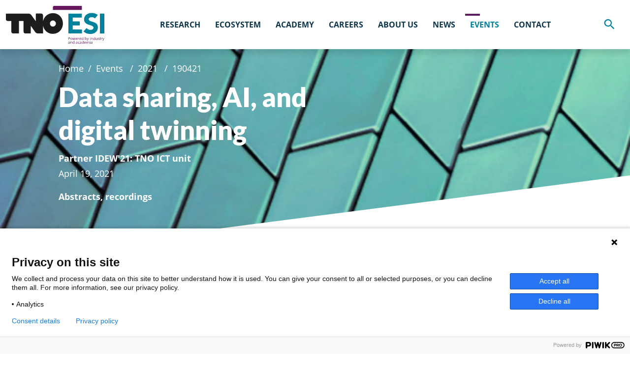

--- FILE ---
content_type: text/html; charset=utf-8
request_url: https://esi.nl/events/2021/190421
body_size: 4703
content:
<!doctype html>
<html data-n-head-ssr lang="nl" dir="ltr" data-n-head="%7B%22lang%22:%7B%22ssr%22:%22nl%22%7D,%22dir%22:%7B%22ssr%22:%22ltr%22%7D%7D">
  <head>
    <meta data-n-head="ssr" charset="utf-8"><meta data-n-head="ssr" name="viewport" content="width=device-width,initial-scale=1,maximum-scale=1,user-scalable=no"><meta data-n-head="ssr" data-hid="ogType" property="og:type" content="website"><meta data-n-head="ssr" data-hid="ogSiteName" property="og:site_name" content="ESI"><meta data-n-head="ssr" data-hid="ogUrl" property="og:url" content="https://esi.nl/events/2021/190421"><meta data-n-head="ssr" data-hid="ogTitle" property="og:title" content="190421"><meta data-n-head="ssr" data-hid="ogImageLandscape" property="og:image" content="https://esi.nl/opengraph-1200x628.jpg"><meta data-n-head="ssr" data-hid="ogImageWidthLandscape" property="og:image:width" content="1200"><meta data-n-head="ssr" data-hid="ogImageHeightLandscape" property="og:image:height" content="628"><meta data-n-head="ssr" data-hid="ogImagePortrait" property="og:image" content="https://esi.nl/opengraph-1080x1920.jpg"><meta data-n-head="ssr" data-hid="ogImageWidthPortrait" property="og:image:width" content="1080"><meta data-n-head="ssr" data-hid="ogImageHeightPortrait" property="og:image:height" content="1920"><title>190421 - ESI</title><link data-n-head="ssr" rel="icon" type="image/x-icon" href="/favicon.ico"><link rel="preload" href="/_nuxt/32bb98c.js" as="script"><link rel="preload" href="/_nuxt/3b7ce44.js" as="script"><link rel="preload" href="/_nuxt/css/f8657ed.css" as="style"><link rel="preload" href="/_nuxt/ca0f970.js" as="script"><link rel="preload" href="/_nuxt/css/1edc84b.css" as="style"><link rel="preload" href="/_nuxt/a65542f.js" as="script"><link rel="preload" href="/_nuxt/bdb9521.js" as="script"><link rel="stylesheet" href="/_nuxt/css/f8657ed.css"><link rel="stylesheet" href="/_nuxt/css/1edc84b.css"><link rel="preload" href="/_nuxt/static/1767709486/events/2021/190421/state.js" as="script"><link rel="preload" href="/_nuxt/static/1767709486/events/2021/190421/payload.js" as="script"><link rel="preload" href="/_nuxt/static/1767709486/manifest.js" as="script">
  </head>
  <body>
    <div data-server-rendered="true" id="__nuxt"><!----><div id="__layout"><div data-app="true" id="app" class="v-application v-application--is-ltr theme--light" data-v-20345f10><div class="v-application--wrap"><aside class="s-mobile-menu v-navigation-drawer v-navigation-drawer--close v-navigation-drawer--fixed v-navigation-drawer--right v-navigation-drawer--temporary theme--dark primary" style="height:100%;top:0;transform:translateX(100%);width:90%" data-v-730a1c90 data-v-20345f10><div class="v-navigation-drawer__prepend"><div role="list" class="v-list v-sheet theme--dark primary" data-v-730a1c90><div tabindex="-1" role="listitem" class="v-list-item theme--dark" data-v-730a1c90><!----> <div class="v-list-item__content justify-center" data-v-730a1c90>
            
          </div> <div class="v-list-item__action ml-2" data-v-730a1c90><button type="button" class="v-btn v-btn--icon v-btn--round theme--dark v-size--default" data-v-730a1c90><span class="v-btn__content"><i aria-hidden="true" class="v-icon notranslate mdi mdi-close theme--dark" data-v-730a1c90></i></span></button></div></div> <hr role="separator" aria-orientation="horizontal" class="v-divider theme--dark" data-v-730a1c90></div></div><div class="v-navigation-drawer__content"></div><div class="v-navigation-drawer__border"></div></aside> <header class="s-header" data-v-5d5fa03e data-v-20345f10><div class="inner" data-v-5d5fa03e><div class="container container--fluid" data-v-5d5fa03e data-v-5d5fa03e><div class="row" data-v-5d5fa03e data-v-5d5fa03e><div class="py-0 d-flex justify-space-between align-center col" data-v-5d5fa03e data-v-5d5fa03e><a href="/" title="Home" class="logo mr-3 nuxt-link-active" data-v-5d5fa03e><img src="/tno-esi-logo.svg" width="200" height="77" alt="TNO ESI" data-v-5d5fa03e></a> <div class="d-flex justify-center align-center flex-grow-1" data-v-5d5fa03e><div class="s-nav-desktop hidden-md-and-down" data-v-05ac2056 data-v-5d5fa03e><nav data-v-05ac2056><ul data-v-05ac2056><li><a href="/research" class="s-link has-children"><span class="name">
        Research
      </span> <!----></a> <ul><li><a href="/research/program-lines" class="s-link has-children"><span class="name">
        Program lines
      </span> <i aria-hidden="true" class="v-icon notranslate mdi mdi-chevron-right theme--light"></i></a> <ul><li><a href="/research/program-lines/system-architecting" class="s-link"><span class="name">
        System architecting
      </span> <!----></a> <!----></li><li><a href="/research/program-lines/system-dependability" class="s-link"><span class="name">
        System dependability
      </span> <!----></a> <!----></li><li><a href="/research/program-lines/system-evolvability" class="s-link"><span class="name">
        System evolvability
      </span> <!----></a> <!----></li><li><a href="/research/program-lines/exploiting-systems-context" class="s-link"><span class="name">
        Exploiting systems context
      </span> <!----></a> <!----></li><li><a href="/research/program-lines/system-performance" class="s-link"><span class="name">
        System performance
      </span> <!----></a> <!----></li></ul></li><li><a href="/research/output" class="s-link has-children"><span class="name">
        Output
      </span> <i aria-hidden="true" class="v-icon notranslate mdi mdi-chevron-right theme--light"></i></a> <ul><li><a href="/research/output/tools" class="s-link"><span class="name">
        Tools
      </span> <!----></a> <!----></li><li><a href="/research/output/methods" class="s-link"><span class="name">
        Methods
      </span> <!----></a> <!----></li><li><a href="/research/publications/scientific-publications" class="s-link"><span class="name">
        Scientific publications
      </span> <!----></a> <!----></li><li><a href="/research/publications/general-publications" class="s-link"><span class="name">
        General publications
      </span> <!----></a> <!----></li><li><a href="/research/output/leaflets" class="s-link"><span class="name">
        Leaflets
      </span> <!----></a> <!----></li><li><a href="/research/output/video" class="s-link"><span class="name">
        Video
      </span> <!----></a> <!----></li></ul></li><li><a href="/research/strategic-agenda" class="s-link"><span class="name">
        Strategic agenda
      </span> <!----></a> <!----></li><li><a href="/research/themes" class="s-link"><span class="name">
        Themes
      </span> <!----></a> <!----></li></ul></li><li><a href="/ecosystem" class="s-link has-children"><span class="name">
        Ecosystem
      </span> <!----></a> <ul><li><a href="/ecosystem/partner_board" class="s-link"><span class="name">
        Partner Board
      </span> <!----></a> <!----></li><li><a href="/ecosystem/international-network" class="s-link"><span class="name">
        International Network
      </span> <!----></a> <!----></li><li><a href="/ecosystem/networking" class="s-link"><span class="name">
        Networking
      </span> <!----></a> <!----></li></ul></li><li><a href="/academy" class="s-link has-children"><span class="name">
        Academy
      </span> <!----></a> <ul><li><a href="/academy/competence-development" class="s-link"><span class="name">
        Competence development
      </span> <!----></a> <!----></li><li><a href="/academy/develop-people" class="s-link"><span class="name">
        Develop people
      </span> <!----></a> <!----></li><li><a href="/academy/what-we-offer" class="s-link"><span class="name">
        What we offer
      </span> <!----></a> <!----></li></ul></li><li><a href="/careers" class="s-link"><span class="name">
        Careers
      </span> <!----></a> <!----></li><li><a href="/about-us" class="s-link has-children"><span class="name">
        About us
      </span> <!----></a> <ul><li><a href="/about-us/our-team" class="s-link"><span class="name">
        Our team
      </span> <!----></a> <!----></li><li><a href="/about-us/tno" class="s-link"><span class="name">
        TNO
      </span> <!----></a> <!----></li></ul></li><li><a href="/news" class="s-link has-children"><span class="name">
        News
      </span> <!----></a> <ul><li><a href="/news/articles" class="s-link"><span class="name">
        News
      </span> <!----></a> <!----></li><li><a href="/news/blogs" class="s-link"><span class="name">
        Blogs
      </span> <!----></a> <!----></li></ul></li><li><a href="/events" class="s-link nuxt-link-active has-children"><span class="name">
        Events
      </span> <!----></a> <ul><li><a href="/events" class="s-link nuxt-link-active"><span class="name">
        Events
      </span> <!----></a> <!----></li><li><a href="/events/symposium" class="s-link"><span class="name">
        Symposium 
      </span> <!----></a> <!----></li><li><a href="/events/past-events" class="s-link"><span class="name">
        Past events
      </span> <!----></a> <!----></li></ul></li><li><a href="/contact" class="s-link"><span class="name">
        Contact
      </span> <!----></a> <!----></li></ul></nav></div></div> <div class="d-flex align-center flex-grow-0" data-v-5d5fa03e><div class="s-search-button mr-3" data-v-5d5fa03e><div fixed="" class="v-menu"><button type="button" title="Search" class="primary--text v-btn v-btn--icon v-btn--round theme--light v-size--default"><span class="v-btn__content"><i aria-hidden="true" class="v-icon notranslate mdi mdi-magnify theme--light" style="font-size:28px"></i></span></button><!----></div></div> <!----> <a href="#" class="hamburger hidden-lg-and-up ml-3" data-v-5d5fa03e><span data-v-5d5fa03e></span></a></div></div></div></div></div></header> <main role="main" class="v-main" style="padding-top:0;padding-right:0;padding-bottom:0;padding-left:0" data-v-20345f10><div class="v-main__wrap"><div class="page-content" data-v-20345f10><section data-anchor="" class="content-header section-content white has-bg-image" data-v-4c5ed5e2 data-v-92437334><div class="container pa-6" data-v-4c5ed5e2 data-v-4c5ed5e2><div class="row no-gutters justify-center" data-v-4c5ed5e2 data-v-4c5ed5e2><div class="col-lg-11 col-xl-8 col-12" data-v-4c5ed5e2 data-v-4c5ed5e2><div class="section-title" data-v-4c5ed5e2>
          Data sharing, AI, and digital twinning 
        </div> <div class="row fill-height no-gutters align-center" data-v-4c5ed5e2 data-v-92437334><div class="col-sm-9 col-md-7 col-lg-6 col-12" data-v-4c5ed5e2 data-v-92437334><div class="content" data-v-4c5ed5e2 data-v-92437334><nav role="navigation" class="s-breadcrumbs" data-v-4f57a926 data-v-92437334><ol data-v-4f57a926><li data-v-4f57a926><a href="/" title="Home" class="nuxt-link-active" data-v-4f57a926><span data-v-4f57a926>Home</span></a></li> <li data-v-4f57a926><a href="/events" class="nuxt-link-active" data-v-4f57a926>
        Events
      </a></li><li data-v-4f57a926><a href="/events/2021" class="nuxt-link-active" data-v-4f57a926>
        2021
      </a></li><li data-v-4f57a926><span data-v-4f57a926>
        190421
      </span></li></ol></nav> <h1 data-v-4c5ed5e2 data-v-92437334>
          Data sharing, AI, and digital twinning 
        </h1> <div class="s-richtext" data-v-6fba5466 data-v-92437334><p><b>Partner IDEW'21: TNO ICT unit</b><b><br></b>April 19, 2021 <br></p><p><b>Abstracts, recordings</b></p></div> <!----></div></div></div></div></div></div></section><section data-anchor="" class="content-columns section-content white" data-v-4c5ed5e2 data-v-92241ea0><div class="container pa-6" data-v-4c5ed5e2 data-v-4c5ed5e2><div class="row no-gutters justify-center" data-v-4c5ed5e2 data-v-4c5ed5e2><div class="col-lg-11 col-xl-8 col-12" data-v-4c5ed5e2 data-v-4c5ed5e2><!----> <div class="row no-gutters" data-v-4c5ed5e2 data-v-92241ea0><div class="col col-12" data-v-4c5ed5e2 data-v-92241ea0><div class="row no-gutters align-center" data-v-4c5ed5e2 data-v-92241ea0><div class="col column-image col-12 col-md-4" data-v-4c8be3e8 data-v-4c8be3e8 data-v-92241ea0><div aria-label="Henk-Jan Vink" role="img" class="v-image v-responsive theme--light s-image" data-v-0d8d0535 data-v-4c8be3e8><div class="v-responsive__sizer" style="padding-bottom:62.5%"></div><div class="v-image__image v-image__image--preload v-image__image--cover" style="background-position:center"></div><div class="v-responsive__content"></div></div> <!----></div><div class="col col-12 col-md-8" data-v-6647f89f data-v-6647f89f data-v-92241ea0><div class="content content-right text-left" data-v-6647f89f><h1 class="s-textarea" data-v-6647f89f>Henk-Jan Vink</h1> <div class="s-richtext text" data-v-6fba5466 data-v-6647f89f><p><b>Managing Director at TNO Information and Communication Technology (TNO Unit ICT)</b></p></div> <!----></div></div></div></div></div></div></div></div></section><section data-anchor="" class="content-columns section-content white" data-v-4c5ed5e2 data-v-92241ea0><div class="container pa-6" data-v-4c5ed5e2 data-v-4c5ed5e2><div class="row no-gutters justify-center" data-v-4c5ed5e2 data-v-4c5ed5e2><div class="col-lg-11 col-xl-8 col-12" data-v-4c5ed5e2 data-v-4c5ed5e2><!----> <div class="row no-gutters" data-v-4c5ed5e2 data-v-92241ea0><div class="col col-12" data-v-4c5ed5e2 data-v-92241ea0><div class="row no-gutters align-center" data-v-4c5ed5e2 data-v-92241ea0><div class="col column-image col-12 col-md-4" data-v-4c8be3e8 data-v-4c8be3e8 data-v-92241ea0><div aria-label="Jacob Groote" role="img" class="v-image v-responsive theme--light s-image" data-v-0d8d0535 data-v-4c8be3e8><div class="v-responsive__sizer" style="padding-bottom:62.5%"></div><div class="v-image__image v-image__image--preload v-image__image--cover" style="background-position:center"></div><div class="v-responsive__content"></div></div> <!----></div><div class="col col-12 col-md-8" data-v-6647f89f data-v-6647f89f data-v-92241ea0><div class="content content-right text-left" data-v-6647f89f><h1 class="s-textarea" data-v-6647f89f>Jacob Groote: "Business First Technology Second"<br><br></h1> <div class="s-richtext text" data-v-6fba5466 data-v-6647f89f><p><b>Executive Vice President 5G, KPN</b></p><p>KEYNOTE</p><p><span>With 5G the availability of technology will become ubiquitous. In a 5G world three elements are the key to success: Understanding business (value), a clear roadmap and cooperation with the ecosystem</span></p><h5><a href="https://a.storyblok.com/f/74249/x/e8ae131ef6/tno-190421.pdf" target="_blank" linktype="asset">Go to presentation (pdf)</a></h5></div> <div class="button" data-v-6647f89f><a href="https://vimeo.com/541436404" target="_blank" rel="noopener" class="default s-button" data-v-98f7d670 data-v-6647f89f>
        Go to video
       <i aria-hidden="true" class="v-icon notranslate mdi mdi-arrow-right theme--light" style="font-size:21px" data-v-98f7d670></i></a></div></div></div></div></div></div></div></div></div></section><section data-anchor="" class="content-columns section-content white" data-v-4c5ed5e2 data-v-92241ea0><div class="container pa-6" data-v-4c5ed5e2 data-v-4c5ed5e2><div class="row no-gutters justify-center" data-v-4c5ed5e2 data-v-4c5ed5e2><div class="col-lg-11 col-xl-8 col-12" data-v-4c5ed5e2 data-v-4c5ed5e2><!----> <div class="row no-gutters" data-v-4c5ed5e2 data-v-92241ea0><div class="col col-12" data-v-4c5ed5e2 data-v-92241ea0><div class="row no-gutters align-center" data-v-4c5ed5e2 data-v-92241ea0><div class="col column-image col-12 col-md-4" data-v-4c8be3e8 data-v-4c8be3e8 data-v-92241ea0><div aria-label="Jildau Bouwman" role="img" class="v-image v-responsive theme--light s-image" data-v-0d8d0535 data-v-4c8be3e8><div class="v-responsive__sizer" style="padding-bottom:62.5%"></div><div class="v-image__image v-image__image--preload v-image__image--cover" style="background-position:center"></div><div class="v-responsive__content"></div></div> <!----></div><div class="col col-12 col-md-8" data-v-6647f89f data-v-6647f89f data-v-92241ea0><div class="content content-right text-left" data-v-6647f89f><h1 class="s-textarea" data-v-6647f89f>Jildau Bouwman: "Secure learning: solutions for data reuse in health"</h1> <div class="s-richtext text" data-v-6fba5466 data-v-6647f89f><p><b>Program leader Digital health & Senior Scientist Systems Biology, TNO</b><b><br></b>This presentation explores how Artificial Intelligence (AI) can be a game changer in transforming the healthcare sector. Highlights a few challenges to be faced along the way, such as logically connecting huge amounts of sensitive data, complying with recently introduced data protection legislation and ensuring that the individual is always in control of his or her data. Alongside some use cases several solutions will be presented that are all in line with the concept of the Personal Health Train. </p><h5><a href="https://a.storyblok.com/f/74249/x/fb3ba5e057/1904_bouwman_short.pdf" target="_blank" linktype="asset">Go to presentation (pdf)</a></h5></div> <div class="button" data-v-6647f89f><a href="https://vimeo.com/143245835" target="_blank" rel="noopener" class="default s-button" data-v-98f7d670 data-v-6647f89f>
        Go to video
       <i aria-hidden="true" class="v-icon notranslate mdi mdi-arrow-right theme--light" style="font-size:21px" data-v-98f7d670></i></a></div></div></div></div></div></div></div></div></div></section><section data-anchor="https://app.storyblok.com/#!/me/spaces/74249/stories/0/0/39886115/blok/d6d40688-429a-45c2-b9d7-523cc8ad7761?s=1" class="content-columns section-content white" data-v-4c5ed5e2 data-v-92241ea0><div class="container pa-6" data-v-4c5ed5e2 data-v-4c5ed5e2><div class="row no-gutters justify-center" data-v-4c5ed5e2 data-v-4c5ed5e2><div class="col-lg-11 col-xl-8 col-12" data-v-4c5ed5e2 data-v-4c5ed5e2><!----> <div class="row no-gutters" data-v-4c5ed5e2 data-v-92241ea0><div class="col col-12" data-v-4c5ed5e2 data-v-92241ea0><div class="row no-gutters align-center" data-v-4c5ed5e2 data-v-92241ea0><div class="col column-image col-12 col-md-4" data-v-4c8be3e8 data-v-4c8be3e8 data-v-92241ea0><div aria-label="Michael Borth" role="img" class="v-image v-responsive theme--light s-image" data-v-0d8d0535 data-v-4c8be3e8><div class="v-responsive__sizer" style="padding-bottom:62.5%"></div><div class="v-image__image v-image__image--preload v-image__image--cover" style="background-position:center"></div><div class="v-responsive__content"></div></div> <!----></div><div class="col col-12 col-md-8" data-v-6647f89f data-v-6647f89f data-v-92241ea0><div class="content content-right text-left" data-v-6647f89f><h1 class="s-textarea" data-v-6647f89f>Michael Borth: "The Road towards Digital Twins"<br></h1> <div class="s-richtext text" data-v-6fba5466 data-v-6647f89f><p><b>Senior Research Fellow ESI (TNO)</b><b><br></b>Digital Twins appear everywhere: they create higher throughput in industry 4.0 factories, decrease traffic consumption, prevent system down-times, or enable adaptive and resilient systems. But how do you know which type of twin you need, where to start, and what to do?<br>To answer this, TNO MCS and ESI have linked the purposes of Digital Twins with different pathways towards them. Starting with the ‘Why’, we provide a 7-step roadmap for cradle to grave realization and operation of digital twins. Altogether, this structured approach brings you on a unique journey, tailored to needs, capabilities, and the impact you seek.</p><h5><a href="https://a.storyblok.com/f/74249/x/5e8801d64d/1904-michael-borth.pdf" target="_blank" linktype="asset">Go to presentation (pdf)</a></h5></div> <div class="button" data-v-6647f89f><a href="https://vimeo.com/541527428/06cb9c4602" target="_blank" rel="noopener" class="default s-button" data-v-98f7d670 data-v-6647f89f>
        Go to video
       <i aria-hidden="true" class="v-icon notranslate mdi mdi-arrow-right theme--light" style="font-size:21px" data-v-98f7d670></i></a></div></div></div></div></div></div></div></div></div></section><section data-anchor="" class="content-columns section-content white" data-v-4c5ed5e2 data-v-92241ea0><div class="container pa-6" data-v-4c5ed5e2 data-v-4c5ed5e2><div class="row no-gutters justify-center" data-v-4c5ed5e2 data-v-4c5ed5e2><div class="col-lg-11 col-xl-8 col-12" data-v-4c5ed5e2 data-v-4c5ed5e2><!----> <div class="row no-gutters" data-v-4c5ed5e2 data-v-92241ea0><div class="col col-12" data-v-4c5ed5e2 data-v-92241ea0><div class="row no-gutters align-center" data-v-4c5ed5e2 data-v-92241ea0><div class="col column-image col-12 col-md-4" data-v-4c8be3e8 data-v-4c8be3e8 data-v-92241ea0><div aria-label="Matthijs Punter" role="img" class="v-image v-responsive theme--light s-image" data-v-0d8d0535 data-v-4c8be3e8><div class="v-responsive__sizer" style="padding-bottom:62.5%"></div><div class="v-image__image v-image__image--preload v-image__image--cover" style="background-position:center"></div><div class="v-responsive__content"></div></div> <!----></div><div class="col col-12 col-md-8" data-v-6647f89f data-v-6647f89f data-v-92241ea0><div class="content content-right text-left" data-v-6647f89f><h1 class="s-textarea" data-v-6647f89f>Matthijs Punter: "New approaches for data sovereignty in high-tech manufacturing"</h1> <div class="s-richtext text" data-v-6fba5466 data-v-6647f89f><p><b>Researcher Data Sharing for manufacturing, TNO</b></p><p>Large scale data sharing within high-tech machines, complex factories and integrated supply networks results in a lot of complexity: How to effectively use such data? How to control access and usage to data? How to enable new AI-approaches? In this presentation Matthijs Punter will focus on the challenges and present the approach taken in the Dutch high-tech supply chain from both an organizational and technical perspectiveHow can high-tech manufacturing companies collaborate in setting-up new data spaces?</p><ul><li><p>What is happening in the Brainport Industries community in this regard?</p></li></ul><p>How can new standards such as the International Data Spaces Initiative, Industry 4.0 and the GAIA-X federated cloud alleviate some of the barriers?</p><h5><a href="https://a.storyblok.com/f/74249/x/9d229f0bf1/1904-punter-data-sharing-handout.pdf" target="_blank" linktype="asset">Go to presentation (pdf)</a></h5></div> <div class="button" data-v-6647f89f><a href="https://vimeo.com/541441581" target="_blank" rel="noopener" class="default s-button" data-v-98f7d670 data-v-6647f89f>
        Go to video
       <i aria-hidden="true" class="v-icon notranslate mdi mdi-arrow-right theme--light" style="font-size:21px" data-v-98f7d670></i></a></div></div></div></div></div></div></div></div></div></section><section data-anchor="" class="content-columns section-content white" data-v-4c5ed5e2 data-v-92241ea0><div class="container pa-6" data-v-4c5ed5e2 data-v-4c5ed5e2><div class="row no-gutters justify-center" data-v-4c5ed5e2 data-v-4c5ed5e2><div class="col-lg-11 col-xl-8 col-12" data-v-4c5ed5e2 data-v-4c5ed5e2><!----> <div class="row no-gutters" data-v-4c5ed5e2 data-v-92241ea0><div class="col col-12" data-v-4c5ed5e2 data-v-92241ea0><div class="row no-gutters align-center" data-v-4c5ed5e2 data-v-92241ea0><div class="col column-image col-12 col-md-4" data-v-4c8be3e8 data-v-4c8be3e8 data-v-92241ea0><div aria-label="Paul Brandt" role="img" class="v-image v-responsive theme--light s-image" data-v-0d8d0535 data-v-4c8be3e8><div class="v-responsive__sizer" style="padding-bottom:62.5%"></div><div class="v-image__image v-image__image--preload v-image__image--cover" style="background-position:center"></div><div class="v-responsive__content"></div></div> <!----></div><div class="col col-12 col-md-8" data-v-6647f89f data-v-6647f89f data-v-92241ea0><div class="content content-right text-left" data-v-6647f89f><h1 class="s-textarea" data-v-6647f89f>Paul Brandt: "Flexible IT with Ontologies"</h1> <div class="s-richtext text" data-v-6fba5466 data-v-6647f89f><p><b>Sr. Scientist Semantics & Interoperability, TNO</b></p><p>Current approaches towards semantic interoperability still rely on conventions on the semantics of the exchanged terms, which can be considered both accepted folklore and an impediment to access-and-play interoperability and subsequent business agility. A breakthrough for this impasse requires consensus on the foundations of semantics and its use in software. We show how ontologies improve the business & IT alignment by embodying a distinct semantic component that provides for flexibility, evolution and a cost reduction over your enterprise application life-cycle.</p><h5><a href="https://a.storyblok.com/f/74249/x/3ec3e85c31/1904-paulbrandt-flexible_it_with_ontologies.pdf" target="_blank" linktype="asset">Go to presentation (pdf)</a></h5></div> <div class="button" data-v-6647f89f><a href="https://vimeo.com/541530332/f6947d21e9" target="_blank" rel="noopener" class="default s-button" data-v-98f7d670 data-v-6647f89f>
        Go to video
       <i aria-hidden="true" class="v-icon notranslate mdi mdi-arrow-right theme--light" style="font-size:21px" data-v-98f7d670></i></a></div></div></div></div></div></div></div></div></div></section><section data-anchor="" class="content-columns section-content white" data-v-4c5ed5e2 data-v-92241ea0><div class="container pa-6" data-v-4c5ed5e2 data-v-4c5ed5e2><div class="row no-gutters justify-center" data-v-4c5ed5e2 data-v-4c5ed5e2><div class="col-lg-11 col-xl-8 col-12" data-v-4c5ed5e2 data-v-4c5ed5e2><!----> <div class="row no-gutters" data-v-4c5ed5e2 data-v-92241ea0><div class="col col-12" data-v-4c5ed5e2 data-v-92241ea0><div class="row no-gutters align-center" data-v-4c5ed5e2 data-v-92241ea0><div class="col column-image col-12 col-md-4" data-v-4c8be3e8 data-v-4c8be3e8 data-v-92241ea0><div aria-label="Berry Vetjens" role="img" class="v-image v-responsive theme--light s-image" data-v-0d8d0535 data-v-4c8be3e8><div class="v-responsive__sizer" style="padding-bottom:62.5%"></div><div class="v-image__image v-image__image--preload v-image__image--cover" style="background-position:center"></div><div class="v-responsive__content"></div></div> <!----></div><div class="col col-12 col-md-8" data-v-6647f89f data-v-6647f89f data-v-92241ea0><div class="content content-right text-left" data-v-6647f89f><h1 class="s-textarea" data-v-6647f89f>Berry Vetjens<br></h1> <div class="s-richtext text" data-v-6fba5466 data-v-6647f89f><p><b>Director Market TNO</b></p><p>Moderator</p><p></p></div> <!----></div></div></div></div></div></div></div></div></section><section data-anchor="" class="content-partners section-content white" data-v-4c5ed5e2><div class="container pa-6" data-v-4c5ed5e2 data-v-4c5ed5e2><div class="row no-gutters justify-center" data-v-4c5ed5e2 data-v-4c5ed5e2><div class="col-lg-11 col-xl-8 col-12" data-v-4c5ed5e2 data-v-4c5ed5e2><div class="section-title" data-v-4c5ed5e2>
          Event partner
        </div> </div></div></div></section><section data-anchor="" class="content-text section-content white" data-v-4c5ed5e2 data-v-732acba4><div class="container pa-6" data-v-4c5ed5e2 data-v-4c5ed5e2><div class="row no-gutters justify-center" data-v-4c5ed5e2 data-v-4c5ed5e2><div class="col-lg-11 col-xl-8 col-12" data-v-4c5ed5e2 data-v-4c5ed5e2><div class="section-title" data-v-4c5ed5e2>
          IDEW'21
        </div> <div class="row no-gutters" data-v-4c5ed5e2 data-v-732acba4><div class="col col-12" data-v-4c5ed5e2 data-v-732acba4><div class="content" data-v-4c5ed5e2 data-v-732acba4><div class="s-richtext" data-v-6fba5466 data-v-732acba4><ul><li><p>Tuesday April 13, 2021: <b><span>Managing your legacy  -</span></b><a href="/events/2021/130421" uuid="2d97e8dc-435f-4d33-b12b-d655dfedb929" target="_self" linktype="story"><b><span> </span></b></a><a href="/events/2021/130421" uuid="2d97e8dc-435f-4d33-b12b-d655dfedb929" target="_self" linktype="story"><span>link</span></a></p></li><li><p>Wednesday April 14, 2021: <b>Hoe volg ik mijn klant?!</b> (in Dutch) -  <a href="/events/2021/140421" uuid="b00eea51-80f5-4678-8017-6336a992d8b4" target="_self" linktype="story">link</a></p></li><li><p>Thursday April 15, 2021: <b><span>Verification, validation, configuration</span></b> -  <a href="/events/2021/150421" uuid="547a407c-e4ce-4126-ba3c-36f6cf6a59ea" target="_self" linktype="story">link</a></p></li><li><p>Friday April 16, 2021: <b><span>MBSE applied</span></b>  <a href="/events/2021/160421" uuid="5abb5311-0e01-414c-82f5-630849464e00" target="_self" linktype="story">link</a></p></li><li><p>Monday April 19, 2021: <b>Data sharing, AI, and digital twinning</b> </p></li><li><p>Tuesday April 20, 2021: <b><span>Reference architecting - </span></b><a href="/events/2021/200421" uuid="010b0252-3836-4f7a-b119-ee646bb5d241" linktype="story"><span>link</span></a></p></li></ul></div> <!----></div></div></div></div></div></div></section></div></div></main> <footer class="s-footer has-bg-image" style="background-image:url(//img2.storyblok.com/1920x0/smart/f/74249/2048x1150/602a385332/esi-headers-large-leeg.jpg)" data-v-8418bf36 data-v-20345f10><div class="top" data-v-8418bf36><div class="container pa-6" data-v-8418bf36 data-v-8418bf36><div class="row" data-v-8418bf36 data-v-8418bf36><div class="col-sm-6 col-md-12 col-lg-3 col-12" data-v-8418bf36 data-v-8418bf36><a href="/" title="Home" class="nuxt-link-active esi-logo" data-v-8418bf36><img src="/tno-esi-logo-white.svg" alt="TNO - ESI" data-v-8418bf36></a></div> <div class="col-sm-6 col-md-4 col-lg-3 col-12" data-v-8418bf36 data-v-8418bf36><ul class="links" data-v-8418bf36><li data-v-8418bf36><a href="/about-us" class="s-link group-name" data-v-8418bf36>
                About ESI
              </a></li> <li data-v-8418bf36><a href="/about-us" class="s-link" data-v-8418bf36>
                What we do
              </a></li><li data-v-8418bf36><a href="/partners" class="s-link" data-v-8418bf36>
                Partners
              </a></li></ul></div><div class="col-sm-6 col-md-4 col-lg-3 col-12" data-v-8418bf36 data-v-8418bf36><ul class="links" data-v-8418bf36><li data-v-8418bf36><a href="/ecosystem" class="s-link group-name" data-v-8418bf36>
                Roles
              </a></li> <li data-v-8418bf36><a href="/ecosystem" class="s-link" data-v-8418bf36>
                Ecosystem
              </a></li><li data-v-8418bf36><a href="/academy/competence-development" class="s-link" data-v-8418bf36>
                Academy
              </a></li><li data-v-8418bf36><a href="/research" class="s-link" data-v-8418bf36>
                Research
              </a></li></ul></div> <div class="col-sm-6 col-md-4 col-lg-3 col-12" data-v-8418bf36 data-v-8418bf36><div class="group-name" data-v-8418bf36>
              Contact
            </div> <div class="s-markdown" data-v-c0cda530 data-v-8418bf36><p>High Tech Campus 25<br>
5656 AE Eindhoven (NL)<br>
T <a href="tel:+31888665420">+31 (0)88-866 54 20</a><br>
E <a href="mailto:esi-office@tno.nl">esi-office@tno.nl</a><br>
<strong><a href="/contact">Contact us</a></strong></p>
</div></div></div></div></div> <div class="bottom" data-v-8418bf36><div class="container pa-6" data-v-8418bf36 data-v-8418bf36><div class="row" data-v-8418bf36 data-v-8418bf36><div class="col-lg-6 offset-lg-3 col-8" data-v-8418bf36 data-v-8418bf36><a href="/disclaimer" data-v-8418bf36>
            Disclaimer
          </a> <a href="/privacy" data-v-8418bf36>
            Privacy Statement
          </a></div> <div class="d-flex align-end col col-3" data-v-8418bf36 data-v-8418bf36><div class="social" data-v-8418bf36><!----> <a href="https://www.linkedin.com/company/embedded-systems-innovation-by-tno/" target="_blank" rel="noopener" data-v-8418bf36><img src="/linkedin.svg" alt="LinkedIn" width="32" height="32" data-v-8418bf36></a></div></div></div></div></div></footer> <!----> <!----> <div class="v-dialog__container" data-v-20345f10><!----></div></div></div></div></div><script defer src="/_nuxt/static/1767709486/events/2021/190421/state.js"></script><script src="/_nuxt/32bb98c.js" defer></script><script src="/_nuxt/bdb9521.js" defer></script><script src="/_nuxt/3b7ce44.js" defer></script><script src="/_nuxt/ca0f970.js" defer></script><script src="/_nuxt/a65542f.js" defer></script>
  </body>
</html>


--- FILE ---
content_type: text/css; charset=utf-8
request_url: https://esi.nl/_nuxt/css/1edc84b.css
body_size: 4371
content:
@font-face{font-family:Lato;font-style:normal;font-weight:400;src:local("Lato Regular"),local("Lato-Regular"),url(/_nuxt/fonts/lato-v16-latin-ext_latin-regular.01a9f39.woff2) format("woff2"),url(/_nuxt/fonts/lato-v16-latin-ext_latin-regular.10ba787.woff) format("woff")}@font-face{font-family:Lato;font-style:normal;font-weight:700;src:local("Lato Bold"),local("Lato-Bold"),url(/_nuxt/fonts/lato-v16-latin-ext_latin-700.506aaf7.woff2) format("woff2"),url(/_nuxt/fonts/lato-v16-latin-ext_latin-700.0421cae.woff) format("woff")}@font-face{font-family:Lato;font-style:italic;font-weight:400;src:local("Lato Italic"),local("Lato-Italic"),url(/_nuxt/fonts/lato-v16-latin-ext_latin-italic.85a9fe6.woff2) format("woff2"),url(/_nuxt/fonts/lato-v16-latin-ext_latin-italic.13275d3.woff) format("woff")}@font-face{font-family:Lato;font-style:italic;font-weight:700;src:local("Lato Bold Italic"),local("Lato-BoldItalic"),url(/_nuxt/fonts/lato-v16-latin-ext_latin-700italic.40ee189.woff2) format("woff2"),url(/_nuxt/fonts/lato-v16-latin-ext_latin-700italic.9e87060.woff) format("woff")}@font-face{font-family:Lato;font-style:normal;font-weight:900;src:local("Lato Black"),local("Lato-Black"),url(/_nuxt/fonts/lato-v16-latin-ext_latin-900.8866c53.woff2) format("woff2"),url(/_nuxt/fonts/lato-v16-latin-ext_latin-900.be1f645.woff) format("woff")}@font-face{font-family:Open Sans;font-style:normal;font-weight:400;src:local("Open Sans Regular"),local("OpenSans-Regular"),url(/_nuxt/fonts/open-sans-v17-vietnamese_latin-ext_latin_greek-ext_greek_cyrillic-ext_cyrillic-regular.3bd5f5c.woff2) format("woff2"),url(/_nuxt/fonts/open-sans-v17-vietnamese_latin-ext_latin_greek-ext_greek_cyrillic-ext_cyrillic-regular.4f2cda0.woff) format("woff")}@font-face{font-family:Open Sans;font-style:italic;font-weight:400;src:local("Open Sans Italic"),local("OpenSans-Italic"),url(/_nuxt/fonts/open-sans-v17-vietnamese_latin-ext_latin_greek-ext_greek_cyrillic-ext_cyrillic-italic.8a6c187.woff2) format("woff2"),url(/_nuxt/fonts/open-sans-v17-vietnamese_latin-ext_latin_greek-ext_greek_cyrillic-ext_cyrillic-italic.b2f7fa8.woff) format("woff")}@font-face{font-family:Open Sans;font-style:italic;font-weight:600;src:local("Open Sans SemiBold Italic"),local("OpenSans-SemiBoldItalic"),url(/_nuxt/fonts/open-sans-v17-vietnamese_latin-ext_latin_greek-ext_greek_cyrillic-ext_cyrillic-600italic.2f6dbcf.woff2) format("woff2"),url(/_nuxt/fonts/open-sans-v17-vietnamese_latin-ext_latin_greek-ext_greek_cyrillic-ext_cyrillic-600italic.46dadbd.woff) format("woff")}@font-face{font-family:Open Sans;font-style:normal;font-weight:600;src:local("Open Sans SemiBold"),local("OpenSans-SemiBold"),url(/_nuxt/fonts/open-sans-v17-vietnamese_latin-ext_latin_greek-ext_greek_cyrillic-ext_cyrillic-600.3c9c38b.woff2) format("woff2"),url(/_nuxt/fonts/open-sans-v17-vietnamese_latin-ext_latin_greek-ext_greek_cyrillic-ext_cyrillic-600.6dc56ac.woff) format("woff")}@font-face{font-family:Open Sans;font-style:normal;font-weight:700;src:local("Open Sans Bold"),local("OpenSans-Bold"),url(/_nuxt/fonts/open-sans-v17-vietnamese_latin-ext_latin_greek-ext_greek_cyrillic-ext_cyrillic-700.6264aa0.woff2) format("woff2"),url(/_nuxt/fonts/open-sans-v17-vietnamese_latin-ext_latin_greek-ext_greek_cyrillic-ext_cyrillic-700.56a3dea.woff) format("woff")}@font-face{font-family:Open Sans;font-style:italic;font-weight:700;src:local("Open Sans Bold Italic"),local("OpenSans-BoldItalic"),url(/_nuxt/fonts/open-sans-v17-vietnamese_latin-ext_latin_greek-ext_greek_cyrillic-ext_cyrillic-700italic.dc4bab6.woff2) format("woff2"),url(/_nuxt/fonts/open-sans-v17-vietnamese_latin-ext_latin_greek-ext_greek_cyrillic-ext_cyrillic-700italic.d2f757d.woff) format("woff")}.s-youtube-embed .s-youtube-sizer[data-v-90263804]{flex:1 0 0px}.s-youtube-embed .s-youtube-iframe[data-v-90263804]{border:none;bottom:0;height:100%;left:0;position:absolute;right:0;top:0;width:100%}.s-vimeo-embed .s-vimeo-sizer[data-v-bb583f86]{flex:1 0 0px}.s-vimeo-embed .s-vimeo-iframe[data-v-bb583f86]{border:none;bottom:0;height:100%;left:0;position:absolute;right:0;top:0;width:100%}.s-video-embed-external[data-v-05d2bf14]{display:flex;flex:1 0 auto;max-width:100%;position:relative}.s-video-embed-external .s-video-embed-external-video[data-v-05d2bf14]{height:100%;width:100%}.s-video-embed[data-v-2e21e0be]{display:flex;flex:1 0 auto;max-width:100%;position:relative}.s-video-embed .s-video-embed-sizer[data-v-2e21e0be]{flex:1 0 0px}.s-video-embed .s-video-embed-iframe[data-v-2e21e0be]{border:none;bottom:0;height:100%;left:0;position:absolute;right:0;top:0;width:100%}.s-mobile-menu .v-list[data-v-730a1c90]{border-radius:0;padding:0}.s-nav-desktop[data-v-05ac2056]{height:100%;position:relative;transition:height .2s ease-out;z-index:4}.s-nav-desktop[data-v-05ac2056] nav{display:flex;height:100%;justify-content:center;transition:height .2s ease-out}.s-nav-desktop[data-v-05ac2056] nav>ul{list-style:none;margin:0;padding:0;vertical-align:top}.s-nav-desktop[data-v-05ac2056] nav>ul>li{display:inline-block;height:100%;position:relative;transition:height .2s ease-out;vertical-align:center}.s-nav-desktop[data-v-05ac2056] nav>ul>li>a{align-items:center;color:inherit;display:flex;font-family:Open sans,sans-serif;font-size:.9rem;font-weight:700;height:100%;margin:0;padding:0 15px;position:relative;-webkit-text-decoration:none;text-decoration:none;text-transform:uppercase;transition:height .2s ease-out;vertical-align:center;white-space:nowrap}.s-nav-desktop[data-v-05ac2056] nav>ul>li>a:before{background-color:var(--v-secondary-base);content:"";display:inline-block;height:4px;left:5px;position:absolute;transform:translateY(-20px);transition:width .25s ease;width:0}.s-nav-desktop[data-v-05ac2056] nav>ul>li>a.nuxt-link-active,.s-nav-desktop[data-v-05ac2056] nav>ul>li>a.nuxt-link-exact-active,.s-nav-desktop[data-v-05ac2056] nav>ul>li>a:hover{color:var(--v-primary-base)}.s-nav-desktop[data-v-05ac2056] nav>ul>li>a.nuxt-link-active:before,.s-nav-desktop[data-v-05ac2056] nav>ul>li>a.nuxt-link-exact-active:before,.s-nav-desktop[data-v-05ac2056] nav>ul>li>a:hover:before{width:30px}.s-nav-desktop[data-v-05ac2056] nav>ul>li>a span.name{display:inline-block}.s-nav-desktop[data-v-05ac2056] nav>ul>li ul{background-color:#fff;border-bottom:4px solid var(--v-secondary-base);display:block;list-style:none;margin:0;min-width:200px;padding:0}.s-nav-desktop[data-v-05ac2056] nav>ul>li ul>li{display:block;position:relative}.s-nav-desktop[data-v-05ac2056] nav>ul>li ul>li>a{color:var(--v-secondary-base);display:flex;font-family:Open sans,sans-serif;font-size:.9rem;font-weight:600;justify-content:space-between;line-height:1.1;margin:0;padding:16px;position:relative;-webkit-text-decoration:none;text-decoration:none;text-transform:none;white-space:nowrap;width:100%}.s-nav-desktop[data-v-05ac2056] nav>ul>li ul>li>a.nuxt-link-active,.s-nav-desktop[data-v-05ac2056] nav>ul>li ul>li>a.nuxt-link-exact-active,.s-nav-desktop[data-v-05ac2056] nav>ul>li ul>li>a:hover{background-color:rgba(0,130,157,.05);color:var(--v-primary-base)}.s-nav-desktop[data-v-05ac2056] nav>ul>li ul>li>a.has-children.nuxt-link-active:before,.s-nav-desktop[data-v-05ac2056] nav>ul>li ul>li>a.has-children.nuxt-link-exact-active:before,.s-nav-desktop[data-v-05ac2056] nav>ul>li ul>li>a.has-children:hover:before{color:var(--v-primary-base)}.s-nav-desktop[data-v-05ac2056] nav ul{background-color:#fff;display:flex;list-style:none;margin:0;padding:0}.s-nav-desktop[data-v-05ac2056] nav ul li:hover>ul{left:0;opacity:1}.s-nav-desktop[data-v-05ac2056] nav ul li:hover>ul.right{left:auto;right:0}.s-nav-desktop[data-v-05ac2056] nav ul ul{box-shadow:5px 10px 10px 0 rgba(0,0,0,.1);left:-999em;opacity:0;position:absolute;top:100%;transition:opacity 0s ease .1s}.s-nav-desktop[data-v-05ac2056] nav ul ul li:hover>ul{left:100%;opacity:1}.s-nav-desktop[data-v-05ac2056] nav ul ul li:hover>ul.right{left:auto;right:100%}.s-nav-desktop[data-v-05ac2056] nav ul ul ul{top:0}.s-search .v-text-field[data-v-5e847a28]{margin-top:0;padding-top:0}.s-header[data-v-5d5fa03e]{height:35px;margin-bottom:35px;position:sticky;top:0;transition:.2s ease-out;transition-property:height,margin-bottom;z-index:4}@media only screen and (min-width:600px){.s-header[data-v-5d5fa03e]{height:50px;margin-bottom:50px}}.s-header .inner[data-v-5d5fa03e]{background-color:#fff;bottom:-35px;box-shadow:0 10px 10px rgba(0,0,0,.1);left:0;position:absolute;right:0;top:0;transition:bottom .2s ease-out}@media only screen and (min-width:600px){.s-header .inner[data-v-5d5fa03e]{bottom:-50px}}.s-header .inner>.container[data-v-5d5fa03e]{align-items:center;display:flex;height:100%;transition:padding .2s ease-out}.s-header .logo[data-v-5d5fa03e]{align-items:center;display:flex;max-width:136px;transition:max-width .2s ease-out}@media only screen and (min-width:600px)and (max-width:959.98px){.s-header .logo[data-v-5d5fa03e]{max-width:200px}}@media only screen and (min-width:960px)and (max-width:1263.98px){.s-header .logo[data-v-5d5fa03e]{max-width:330px}}@media only screen and (min-width:1264px)and (max-width:1903.98px){.s-header .logo[data-v-5d5fa03e]{max-width:200px}}@media only screen and (min-width:1904px){.s-header .logo[data-v-5d5fa03e]{max-width:330px}}.s-header .logo img[data-v-5d5fa03e]{display:block;height:auto;max-width:100%}.s-header .hamburger[data-v-5d5fa03e]{align-items:flex-end;display:flex;flex-direction:column;height:36px;justify-content:center;width:45px}.s-header .hamburger span[data-v-5d5fa03e],.s-header .hamburger[data-v-5d5fa03e]:after,.s-header .hamburger[data-v-5d5fa03e]:before{background-color:var(--v-primary-base);border-radius:3px;display:block;height:5px;margin:3px 0;width:100%}.s-header .hamburger[data-v-5d5fa03e]:after,.s-header .hamburger[data-v-5d5fa03e]:before{content:""}.s-header .hamburger[data-v-5d5fa03e]:before{width:40px}.s-header .hamburger[data-v-5d5fa03e]:after{width:35px}.s-header .s-nav-desktop[data-v-5d5fa03e]{height:70px;transition:height .2s ease-out}@media only screen and (min-width:600px){.s-header .s-nav-desktop[data-v-5d5fa03e]{height:100px}}.s-header .s-call-to-action[data-v-5d5fa03e]{transition:height .2s ease-out}.s-header.sticky[data-v-5d5fa03e]{height:50px}.s-header.sticky .inner[data-v-5d5fa03e]{bottom:0}.s-header.sticky .logo[data-v-5d5fa03e]{max-width:104px}.s-header.sticky .s-nav-desktop[data-v-5d5fa03e]{height:50px}.s-markdown[data-v-c0cda530] p:last-child{margin-bottom:0}.s-markdown[data-v-c0cda530] ol:not(:last-child),.s-markdown[data-v-c0cda530] ul:not(:last-child){margin-bottom:1rem}.s-footer[data-v-8418bf36]{background:var(--v-primary-base) no-repeat center/cover;position:relative}@media only screen and (max-width:599.98px){.s-footer[data-v-8418bf36]{padding-top:42px}}@media only screen and (min-width:600px){.s-footer[data-v-8418bf36]{padding-top:78px}}@media only screen and (min-width:960px){.s-footer[data-v-8418bf36]{padding-top:126px}}@media only screen and (min-width:1264px){.s-footer[data-v-8418bf36]{padding-top:166px}}@media only screen and (min-width:1904px){.s-footer[data-v-8418bf36]{padding-top:250px}}.s-footer[data-v-8418bf36]:before{background-color:rgba(6,30,43,.15);bottom:0;content:"";left:0;pointer-events:none;position:absolute;right:0;top:0}.s-footer[data-v-8418bf36]{color:#fff}.s-footer[data-v-8418bf36] a{color:#fff;-webkit-text-decoration:none;text-decoration:none}.s-footer[data-v-8418bf36] a:not(.tno-logo):not(.esi-logo){position:relative}.s-footer[data-v-8418bf36] a:not(.tno-logo):not(.esi-logo):after{background-color:#fff;bottom:-1px;content:"";height:1px;left:0;position:absolute;right:0;transform:scaleX(0);transform-origin:left;transition:transform .2s ease-out}.s-footer[data-v-8418bf36] a:not(.tno-logo):not(.esi-logo):hover:after{transform:scaleX(1)}.s-footer[data-v-8418bf36] a.esi-logo{display:block;width:224px}.s-footer[data-v-8418bf36] a.esi-logo img{display:block;height:auto;max-width:100%}.s-footer .links[data-v-8418bf36]{list-style:none;margin:0;padding:0}.s-footer .group-name[data-v-8418bf36]{display:inline-block;font-size:1.3rem;font-weight:700;line-height:normal;padding-top:1rem;position:relative}.s-footer .group-name[data-v-8418bf36]:before{background-color:var(--v-secondary-base);content:"";display:block;height:5px;position:absolute;right:100%;top:0;transform:translateX(.75rem);width:2.25rem}.s-footer .bottom[data-v-8418bf36],.s-footer .top[data-v-8418bf36]{position:relative;z-index:1}.s-footer .bottom a[data-v-8418bf36]{font-size:.8rem}.s-footer .bottom a[data-v-8418bf36]:not(:last-child){margin-right:.75rem}.s-footer .bottom a.tno-logo[data-v-8418bf36]{margin-right:3rem}@media only screen and (max-width:599.98px){.s-footer .bottom a.tno-logo[data-v-8418bf36]{display:block;margin-bottom:.5rem}}.s-footer .bottom .social[data-v-8418bf36]{display:flex}.s-footer .bottom .social a[data-v-8418bf36]{display:block;-webkit-text-decoration:none;text-decoration:none}.s-footer .bottom .social a[data-v-8418bf36]:after{content:none!important}html{box-sizing:border-box;min-height:100%}html.no-scroll,html.no-scroll body{overflow:hidden}body{height:100%;min-height:1px;width:100%}body,html{color:#0d364c}.v-application,body,html{font-family:Open sans,sans-serif;font-size:18px!important;font-weight:400;line-height:1.75}.v-application{background:#fff!important;color:#0d364c!important;min-height:100%;position:relative;width:100%}.v-content{transition:none}h1,h2,h3,h4,h5,h6{color:var(--v-primary-base);font-family:Lato,sans-serif;font-weight:700;line-height:1.25;margin-bottom:.5rem}h1 a,h2 a,h3 a,h4 a,h5 a,h6 a{color:inherit}h1{font-size:2.25rem}@media only screen and (min-width:960px){h1{font-size:3rem}}h2{font-size:1.25rem}@media only screen and (min-width:960px){h2{font-size:2rem}}h3{font-size:1.25rem}@media only screen and (min-width:960px){h3{font-size:1.25rem}}h4{font-size:1rem}@media only screen and (min-width:960px){h4{font-size:1rem}}h5{font-size:1rem}@media only screen and (min-width:960px){h5{font-size:1rem}}h6{font-size:1rem}@media only screen and (min-width:960px){h6{font-size:1rem}}@media print{.s-footer,.s-header{display:none!important}.section-content{margin-bottom:0!important;margin-top:0!important}.section-content:after,.section-content:before{content:none!important}.content-blocks{padding:16px 0!important}}.v-input--checkbox .v-input__slot{align-items:flex-start}.v-input--checkbox .v-label{line-height:inherit}.v-card--link:focus:before{content:none}.v-list .v-list-item__title{font-size:.8rem!important}.v-dialog .v-card__text.body-1[data-v-20345f10]{font-size:.95rem!important;letter-spacing:normal!important}.section-content:not(.has-bg-image).grey+.section-content.grey:not(.has-bg-image),.section-content:not(.has-bg-image).white+.section-content.white:not(.has-bg-image){z-index:2}@media only screen and (max-width:599.98px){.section-content:not(.has-bg-image).grey+.section-content.grey:not(.has-bg-image),.section-content:not(.has-bg-image).white+.section-content.white:not(.has-bg-image){margin-top:-42px}}@media only screen and (min-width:600px){.section-content:not(.has-bg-image).grey+.section-content.grey:not(.has-bg-image),.section-content:not(.has-bg-image).white+.section-content.white:not(.has-bg-image){margin-top:-78px}}@media only screen and (min-width:960px){.section-content:not(.has-bg-image).grey+.section-content.grey:not(.has-bg-image),.section-content:not(.has-bg-image).white+.section-content.white:not(.has-bg-image){margin-top:-126px}}@media only screen and (min-width:1264px){.section-content:not(.has-bg-image).grey+.section-content.grey:not(.has-bg-image),.section-content:not(.has-bg-image).white+.section-content.white:not(.has-bg-image){margin-top:-166px}}@media only screen and (min-width:1904px){.section-content:not(.has-bg-image).grey+.section-content.grey:not(.has-bg-image),.section-content:not(.has-bg-image).white+.section-content.white:not(.has-bg-image){margin-top:-250px}}.section-content:not(.has-bg-image).grey+.section-content.grey:not(.has-bg-image):before,.section-content:not(.has-bg-image).white+.section-content.white:not(.has-bg-image):before{content:none}.section-content[data-v-4c5ed5e2]{position:relative}.section-content[data-v-4c5ed5e2]:not(.has-bg-image){padding:16px 0}@media only screen and (max-width:599.98px){.section-content[data-v-4c5ed5e2]:not(.has-bg-image):not(:first-child){margin-top:42px}.section-content[data-v-4c5ed5e2]:not(.has-bg-image):not(:last-child){margin-bottom:42px}}@media only screen and (min-width:600px){.section-content[data-v-4c5ed5e2]:not(.has-bg-image):not(:first-child){margin-top:78px}.section-content[data-v-4c5ed5e2]:not(.has-bg-image):not(:last-child){margin-bottom:78px}}@media only screen and (min-width:960px){.section-content[data-v-4c5ed5e2]:not(.has-bg-image):not(:first-child){margin-top:126px}.section-content[data-v-4c5ed5e2]:not(.has-bg-image):not(:last-child){margin-bottom:126px}}@media only screen and (min-width:1264px){.section-content[data-v-4c5ed5e2]:not(.has-bg-image):not(:first-child){margin-top:166px}.section-content[data-v-4c5ed5e2]:not(.has-bg-image):not(:last-child){margin-bottom:166px}}@media only screen and (min-width:1904px){.section-content[data-v-4c5ed5e2]:not(.has-bg-image):not(:first-child){margin-top:250px}.section-content[data-v-4c5ed5e2]:not(.has-bg-image):not(:last-child){margin-bottom:250px}}.section-content[data-v-4c5ed5e2]:not(.has-bg-image):after,.section-content[data-v-4c5ed5e2]:not(.has-bg-image):not(:first-child):before{border:0 solid transparent;content:"";pointer-events:none;position:absolute;z-index:1}.section-content[data-v-4c5ed5e2]:not(.has-bg-image):not(:first-child):before{border-bottom-color:inherit;border-left-width:100vw;top:0;transform:translateY(-100%)}@media only screen and (max-width:599.98px){.section-content[data-v-4c5ed5e2]:not(.has-bg-image):not(:first-child):before{border-bottom-width:42px}}@media only screen and (min-width:600px){.section-content[data-v-4c5ed5e2]:not(.has-bg-image):not(:first-child):before{border-bottom-width:78px}}@media only screen and (min-width:960px){.section-content[data-v-4c5ed5e2]:not(.has-bg-image):not(:first-child):before{border-bottom-width:126px}}@media only screen and (min-width:1264px){.section-content[data-v-4c5ed5e2]:not(.has-bg-image):not(:first-child):before{border-bottom-width:166px}}@media only screen and (min-width:1904px){.section-content[data-v-4c5ed5e2]:not(.has-bg-image):not(:first-child):before{border-bottom-width:250px}}.section-content[data-v-4c5ed5e2]:not(.has-bg-image):after{border-right-width:100vw;border-top-color:inherit;bottom:0;transform:translateY(100%)}@media only screen and (max-width:599.98px){.section-content[data-v-4c5ed5e2]:not(.has-bg-image):after{border-top-width:42px}}@media only screen and (min-width:600px){.section-content[data-v-4c5ed5e2]:not(.has-bg-image):after{border-top-width:78px}}@media only screen and (min-width:960px){.section-content[data-v-4c5ed5e2]:not(.has-bg-image):after{border-top-width:126px}}@media only screen and (min-width:1264px){.section-content[data-v-4c5ed5e2]:not(.has-bg-image):after{border-top-width:166px}}@media only screen and (min-width:1904px){.section-content[data-v-4c5ed5e2]:not(.has-bg-image):after{border-top-width:250px}}@media only screen and (max-width:599.98px){.section-content:not(.has-bg-image)+.section-content.has-bg-image[data-v-4c5ed5e2]{margin-top:-42px;padding-top:42px}}@media only screen and (min-width:600px){.section-content:not(.has-bg-image)+.section-content.has-bg-image[data-v-4c5ed5e2]{margin-top:-78px;padding-top:78px}}@media only screen and (min-width:960px){.section-content:not(.has-bg-image)+.section-content.has-bg-image[data-v-4c5ed5e2]{margin-top:-126px;padding-top:126px}}@media only screen and (min-width:1264px){.section-content:not(.has-bg-image)+.section-content.has-bg-image[data-v-4c5ed5e2]{margin-top:-166px;padding-top:166px}}@media only screen and (min-width:1904px){.section-content:not(.has-bg-image)+.section-content.has-bg-image[data-v-4c5ed5e2]{margin-top:-250px;padding-top:250px}}.section-content.has-bg-image[data-v-4c5ed5e2]{background:no-repeat 50%/cover}.section-content.has-bg-image.load[data-v-4c5ed5e2]:before{background-color:rgba(6,30,43,.15);bottom:0;content:"";left:0;pointer-events:none;position:absolute;right:0;top:0}.section-content.has-bg-image .section-title[data-v-4c5ed5e2]{color:#fff}.section-content.has-bg-image .section-title[data-v-4c5ed5e2]:before{background-color:#fff;box-shadow:1px 1px 2px rgba(0,0,0,.4)}.section-content.has-bg-image[data-v-4c5ed5e2]{color:#fff}.section-content.has-bg-image[data-v-4c5ed5e2] .s-button,.section-content.has-bg-image[data-v-4c5ed5e2] a{color:inherit}.section-content.has-bg-image[data-v-4c5ed5e2] .s-button:before,.section-content.has-bg-image[data-v-4c5ed5e2] a:before{color:inherit}.section-content.has-bg-image[data-v-4c5ed5e2] .s-button:after,.section-content.has-bg-image[data-v-4c5ed5e2] a:after{background-color:#fff}.section-content.has-bg-image[data-v-4c5ed5e2] h1,.section-content.has-bg-image[data-v-4c5ed5e2] h2,.section-content.has-bg-image[data-v-4c5ed5e2] h3,.section-content.has-bg-image[data-v-4c5ed5e2] h4,.section-content.has-bg-image[data-v-4c5ed5e2] h5,.section-content.has-bg-image[data-v-4c5ed5e2] h6{color:inherit}.section-content.has-bg-image+.section-content[data-v-4c5ed5e2]:not(.has-bg-image){margin-top:0!important}.section-title[data-v-4c5ed5e2]{color:var(--v-secondary-base);font-family:Open sans,sans-serif;font-size:.7rem;font-weight:700;line-height:1;margin-bottom:.5rem;position:relative;text-transform:uppercase}.section-title[data-v-4c5ed5e2]:before{background-color:var(--v-secondary-base);content:"";height:8px;left:-10px;margin:0;position:absolute;top:8px;transform:translate(-100%,-50%);width:30px}@media only screen and (min-width:960px){.section-title[data-v-4c5ed5e2]:before{left:-20px;width:60px}}.s-block-item[data-v-0204094a]{display:flex;flex-direction:column}.section-content.content-blocks[data-v-04ec4e06]{padding:0}.section-content.content-blocks[data-v-04ec4e06]>.container{padding-top:0!important}.s-image[data-v-0d8d0535]:not(.load){background-color:rgba(0,0,0,.04)}.s-employee-item .v-card[data-v-38f670b6],.s-employee-item[data-v-38f670b6]{display:flex;flex-direction:column}.s-employee-item .v-card[data-v-38f670b6]{height:100%}.s-employee-item .v-icon[data-v-38f670b6]{color:var(--v-primary-base)}.s-employee-item .content[data-v-38f670b6]{display:flex;flex-wrap:wrap}.s-employee-item .content .image[data-v-38f670b6]{flex:0 0 100%;max-width:100%}@media only screen and (min-width:960px){.s-employee-item .content .image[data-v-38f670b6]{flex:0 0 25%;max-width:25%}}@media only screen and (max-width:959.98px){.s-employee-item .content .image .s-image[data-v-38f670b6]{margin:16px 16px 0;max-width:25%}}.s-employee-item .content .text[data-v-38f670b6]{display:flex;flex-direction:column;flex-wrap:nowrap;justify-content:center;padding:16px}.s-employee-item .content .text .profession[data-v-38f670b6]{color:var(--v-secondary-base);font-size:.875rem}.s-employee-item .content .text .name[data-v-38f670b6]{font-weight:700}.s-employee-item .content .text .email>span[data-v-38f670b6]{direction:rtl;unicode-bidi:bidi-override}.s-pagination[data-v-76f9d89f]{display:flex;justify-content:center}.s-pagination .v-btn[data-v-76f9d89f]{margin:0 2px}.s-pagination .v-icon[data-v-76f9d89f]{color:inherit}.content-events .s-link[data-v-557aef78]{-webkit-text-decoration:none;text-decoration:none}.content-events .date[data-v-557aef78]{align-items:center;background-color:var(--v-secondary-base);color:#fff;display:flex;flex-direction:column;height:78px;justify-content:center;line-height:normal;margin-top:4px;width:78px}.content-events .date .day[data-v-557aef78]{font-size:1.75rem;font-weight:700;line-height:1}.item-gallery[data-v-0fd13f02]{cursor:zoom-in;margin:0;padding:0}.content-gallery[data-v-1e68688f]{height:auto;position:relative;z-index:2}.content-gallery .item-masonry[data-v-1e68688f]{border-bottom:24px solid transparent}.content-gallery[data-v-1e68688f]:hover .item-gallery{opacity:.65}.content-gallery[data-v-1e68688f] .item-gallery{transition:opacity .4s}.content-gallery[data-v-1e68688f] .item-gallery:hover{opacity:1}.s-richtext[data-v-6fba5466]{position:relative}.s-richtext[data-v-6fba5466] a,.s-richtext[data-v-6fba5466] strong{color:inherit}.s-richtext[data-v-6fba5466] p:last-child{margin-bottom:0}.s-richtext[data-v-6fba5466] ol:not(:last-child),.s-richtext[data-v-6fba5466] ul:not(:last-child){margin-bottom:1rem}.s-richtext[data-v-6fba5466] img{display:block;height:auto;max-width:100%}.s-richtext[data-v-6fba5466] blockquote{border-left:3px solid #eee;font-style:italic;line-height:2;padding-left:1rem}.s-button[data-v-98f7d670]{align-items:center;-webkit-appearance:none;appearance:none;color:var(--v-secondary-base);cursor:pointer;display:inline-flex;font-family:Open sans,sans-serif;font-size:1rem;font-weight:600;justify-content:center;line-height:1.75;outline:none;position:relative;-webkit-text-decoration:none;text-decoration:none;z-index:1}.s-button[data-v-98f7d670]:after{background-color:var(--v-secondary-base);bottom:-2px;content:"";height:2px;left:0;position:absolute;right:0;transform:scaleX(0);transform-origin:left;transition:transform .2s ease-out}.s-button.disabled[data-v-98f7d670],.s-button[data-v-98f7d670]:disabled{cursor:default;opacity:.5}.s-button[data-v-98f7d670]:hover:after{transform:scaleX(1)}.s-button .v-icon[data-v-98f7d670]{color:inherit;margin-left:8px;transform:translateY(1px)}.s-breadcrumbs[data-v-4f57a926]{color:inherit;margin-bottom:.5rem}.s-breadcrumbs ol[data-v-4f57a926]{align-items:center;display:flex;flex-wrap:wrap;list-style:none;margin:0;padding:0}.s-breadcrumbs ol li[data-v-4f57a926]:not(:last-child):after{content:"/";margin:0 .5rem}.s-breadcrumbs ol a[data-v-4f57a926]{position:relative;-webkit-text-decoration:none;text-decoration:none}.s-breadcrumbs ol a[data-v-4f57a926]:after{background-color:inherit;bottom:-1px;content:"";height:1px;left:0;position:absolute;right:0;transform:scaleX(0);transform-origin:left;transition:transform .2s ease-out}.s-breadcrumbs ol a[data-v-4f57a926]:hover:after{transform:scaleX(1)}.content-header .content[data-v-92437334]{position:relative;z-index:1}@media only screen and (max-width:599.98px){.content-header .content[data-v-92437334]{margin-bottom:21px}}@media only screen and (min-width:600px){.content-header .content[data-v-92437334]{margin-bottom:39px}}@media only screen and (min-width:960px){.content-header .content[data-v-92437334]{margin-bottom:63px}}@media only screen and (min-width:1264px){.content-header .content[data-v-92437334]{margin-bottom:83px}}@media only screen and (min-width:1904px){.content-header .content[data-v-92437334]{margin-bottom:125px}}.content-header .content h1[data-v-92437334]{font-weight:900}.content-header[data-v-92437334] .section-title{display:none}.s-highlight-item .content[data-v-dcd10b60]{align-items:flex-end;color:#fff;display:flex;font-weight:700;height:100%;line-height:normal;padding:12px 12px 20px}@media only screen and (min-width:600px){.s-highlight-item .content[data-v-dcd10b60]{font-size:1.5rem;padding:16px 16px 40px}}@media only screen and (min-width:960px){.s-highlight-item .content[data-v-dcd10b60]{font-size:1.2rem}}@media only screen and (min-width:1264px){.s-highlight-item .content[data-v-dcd10b60]{font-size:1.5rem}}.s-highlight-item .content span[data-v-dcd10b60]{position:relative;z-index:1}.s-highlight-item .content[data-v-dcd10b60]:before{background-color:rgba(6,30,43,.4);bottom:0;content:"";left:0;pointer-events:none;position:absolute;right:0;top:0}.s-highlight-item .content[data-v-dcd10b60]:after{border:solid transparent;border-bottom:solid #fff;border-width:0 0 18px 50px;bottom:0;content:"";position:absolute;right:0}@media only screen and (min-width:600px){.s-highlight-item .content[data-v-dcd10b60]:after{border-width:0 0 36px 100px}}.content-highlights.grey[data-v-318c3645] .content:after{border-bottom-color:var(--v-grey-base)}.content-image .sub-title[data-v-6cebb12a]{margin-top:8px}.content-image .sub-title[data-v-6cebb12a]:not(.large-text){font-size:.625rem}.swiper-container .swiper-wrapper[data-v-56036b00]{margin-bottom:.75rem}.swiper-item .text[data-v-19141dab]{align-items:flex-end;box-sizing:border-box;color:#fff;display:flex;font-weight:700;height:100%;max-width:100%;padding:12px 12px 20px;position:relative;white-space:normal}@media only screen and (min-width:600px){.swiper-item .text[data-v-19141dab]{font-size:1.5rem;padding:16px 16px 40px}}.swiper-item .text span[data-v-19141dab]{position:relative;z-index:1}.swiper-item .text[data-v-19141dab]:before{background-color:rgba(6,30,43,.4);bottom:0;content:"";left:0;pointer-events:none;position:absolute;right:0;top:0}.swiper-item .text[data-v-19141dab]:after{border:solid transparent;border-bottom:solid #fff;border-width:0 0 18px 50px;bottom:0;content:"";position:absolute;right:0}@media only screen and (min-width:600px){.swiper-item .text[data-v-19141dab]:after{border-width:0 0 36px 100px}}.content-slider[data-v-8acc20f6]:not(.has-bg-image).grey .s-slider .text:after{border-bottom-color:var(--v-grey-base)}.content-slider[data-v-8acc20f6]:not(.has-bg-image) .s-slider .v-icon{color:var(--v-secondary-base)}.content-slider.has-bg-image[data-v-8acc20f6] .s-slider .text:after{content:none}.content-slider.has-bg-image[data-v-8acc20f6] .s-slider .v-btn.v-btn--disabled .v-icon{color:hsla(0,0%,100%,.4)!important}.content-slider.has-bg-image[data-v-8acc20f6] .s-slider .v-icon{color:#fff;filter:drop-shadow(1px 1px 2px rgba(0,0,0,.4))}.content-slider .slider[data-v-8acc20f6]{height:100%;position:relative;width:100%}.content-slider .slider .inner[data-v-8acc20f6]{left:0;position:relative;top:0;width:50vw}@media only screen and (max-width:599.98px){.content-text .content.mb-x[data-v-732acba4]{margin-bottom:21px}}@media only screen and (min-width:600px){.content-text .content.mb-x[data-v-732acba4]{margin-bottom:39px}}@media only screen and (min-width:960px){.content-text .content.mb-x[data-v-732acba4]{margin-bottom:63px}}@media only screen and (min-width:1264px){.content-text .content.mb-x[data-v-732acba4]{margin-bottom:83px}}@media only screen and (min-width:1904px){.content-text .content.mb-x[data-v-732acba4]{margin-bottom:125px}}.content-upcoming-events .s-link[data-v-06cf1fa6]{color:inherit;-webkit-text-decoration:none;text-decoration:none}.s-video-player-placeholder[data-v-c35cef88]{cursor:pointer;height:100%;position:relative;width:100%;z-index:2}.s-video-player-placeholder.s-video-player-placeholder-absolute[data-v-c35cef88]{left:0;position:absolute;top:0}.s-video-player-placeholder .button[data-v-c35cef88]{background-color:#000;left:50%;position:absolute;top:50%;transform:translate(-50%,-50%);z-index:5}.s-video-player[data-v-466c7451]{height:100%;overflow:hidden;position:relative;width:100%;z-index:2}.content-video .sub-title[data-v-6306a7b7]{font-size:.625rem;margin-top:8px}.timetable ul[data-v-4093550a]{list-style:none;margin:0;padding:0}.timetable>div[data-v-4093550a]:not(:last-child){margin-bottom:24px}@media only screen and (max-width:959.98px){.timetable>div>div[data-v-4093550a]{font-weight:700}}@media only screen and (min-width:960px){.timetable[data-v-4093550a]{border-spacing:24px;display:table;margin:-24px;width:100%}.timetable>div[data-v-4093550a]{display:table-row}.timetable>div>[data-v-4093550a]{display:table-cell}.timetable>div>div[data-v-4093550a]{padding-right:12px}}.content-table[data-v-5115fedc]{position:relative}.v-card__title .search[data-v-5115fedc]{max-width:300px}a.download[data-v-5115fedc]{color:#00829d;position:relative;-webkit-text-decoration:none;text-decoration:none}a.download[data-v-5115fedc]:after{background:#591e5e;content:"";height:4px;left:0;position:absolute;top:-6px;transition:width .2s;width:0}a.download[data-v-5115fedc]:hover:after{width:1.5rem}.v-data-table[data-v-5115fedc] .v-data-table-header th{min-width:4.5rem}th[data-v-72c3eb6c]{min-width:150px}th[data-v-72c3eb6c]:nth-child(2){min-width:30rem}table a[data-v-72c3eb6c]{color:#00829d;position:relative;-webkit-text-decoration:none;text-decoration:none}table a[data-v-72c3eb6c]:after{background:#591e5e;content:"";height:4px;left:0;position:absolute;top:-6px;transition:width .2s;width:0}table a[data-v-72c3eb6c]:hover:after{width:1.5rem}th[data-v-5e579794]{min-width:80px;vertical-align:top}th[data-v-5e579794]:nth-child(2){min-width:20rem}table a[data-v-5e579794]{color:#00829d;position:relative;-webkit-text-decoration:none;text-decoration:none}table a[data-v-5e579794]:after{background:#591e5e;content:"";height:4px;left:0;position:absolute;top:-6px;transition:width .2s;width:0}table a[data-v-5e579794]:hover:after{width:1.5rem}.content-columns[data-v-92241ea0]{height:100%;position:relative}@media only screen and (min-width:960px)and (max-width:1263.98px){.content-columns .row.align-start .column-image[data-v-92241ea0]{padding-top:12px}}@media only screen and (min-width:1264px){.content-columns .row.align-start .column-image[data-v-92241ea0]{padding-top:24px}}.v-card[data-v-42dc809f]{display:flex;flex-direction:column;height:100%}.image[data-v-42dc809f]{flex-grow:0;flex-shrink:1}.content[data-v-42dc809f]{display:flex;flex-direction:column;flex-grow:1;padding:16px}.s-textarea[data-v-42dc809f]{flex-grow:1;font-size:.9rem}.s-button[data-v-42dc809f]{align-self:flex-start;margin-top:8px}h3[data-v-4c8be3e8]{color:var(--v-secondary-base);margin-top:.5rem;text-align:center}.content[data-v-6647f89f]{padding:24px 0}.content.content-full[data-v-6647f89f]{padding:24px}.content.text-center h1[data-v-6647f89f]:before{left:50%;transform:translateX(-50%)}.content.text-right h1[data-v-6647f89f]:before{right:0}@media only screen and (min-width:960px){.content[data-v-6647f89f]{padding:24px 48px}}@media only screen and (min-width:960px)and (min-width:960px)and (max-width:1263.98px){.content[data-v-6647f89f]{padding:12px 24px}}@media only screen and (min-width:960px){.content.content-left[data-v-6647f89f]{padding-left:0}.content.content-right[data-v-6647f89f]{padding-right:0}}.content h1[data-v-6647f89f]{color:var(--v-secondary-base);font-family:Open sans,sans-serif;font-size:1.5rem;font-weight:700;padding-bottom:0;position:relative}.content .text[data-v-6647f89f]:not(:last-child){padding-bottom:1rem}h3[data-v-80a056a6]{color:var(--v-secondary-base);margin-top:.5rem;text-align:center}.s-recaptcha-no-badge[data-v-0e7ff359]{font-size:.75rem}.v-dialog .v-card__text.body-1[data-v-44cf1f11]{font-size:.95rem!important;letter-spacing:normal!important}.checkbox-group[data-v-0c497c84]{margin-bottom:2rem}.checkbox-group>header[data-v-0c497c84]{color:rgba(0,0,0,.6)}.checkbox-group>header+.v-input--checkbox[data-v-0c497c84]{margin-top:.5rem}.checkbox-group[data-v-8d03dc8c]{margin-bottom:2rem}.checkbox-group>header[data-v-8d03dc8c]{color:rgba(0,0,0,.6)}.checkbox-group>header+.v-input--checkbox[data-v-8d03dc8c]{margin-top:.5rem}

--- FILE ---
content_type: text/javascript; charset=utf-8
request_url: https://esi.nl/_nuxt/96505be.js
body_size: -178
content:
/*! For license information please see LICENSES */
(window.webpackJsonp=window.webpackJsonp||[]).push([[8],{996:function(e,n,r){"use strict";r.r(n);var o=r(990);r.d(n,"default",(function(){return o.a}));o.a.registerVersion("firebase","9.23.0","app-compat")}}]);

--- FILE ---
content_type: text/javascript; charset=utf-8
request_url: https://esi.nl/_nuxt/static/1767709486/contact/payload.js
body_size: 1308
content:
__NUXT_JSONP__("/contact", (function(a,b,c,d,e,f,g,h,i,j,k,l,m,n,o,p,q,r,s,t,u){return {data:[{story:{name:p,created_at:"2020-01-31T10:10:12.183Z",published_at:"2023-06-12T09:33:33.356Z",updated_at:"2023-06-12T09:33:33.382Z",id:q,uuid:"7a2e0a90-4b54-4924-a23f-84afe9d91489",content:{_uid:"6bce7a61-aad4-4131-994e-8ef7163bca8a",tags:[],text:a,image:a,title:a,ogImage:a,ogTitle:a,imageAlt:a,component:"page-content",metaTitle:"ESI - Contact information",components:[{_uid:"2a470736-ef34-445d-bddf-0b337024e0f3",link:{id:a,url:a,_uid:"79695b2d-67db-4e5e-931a-f3e962bbfef5",linktype:m,fieldtype:h,cached_url:a},text:{_uid:"48e76b53-5ce6-4514-8074-4e017786dcc6",type:n,content:[{_uid:"9dc42e0a-3aed-4e9a-80cb-39f2992434f5",type:d}]},title:p,linkText:a,component:"content-header",backgroundColor:i,backgroundImage:"\u002F\u002Fa.storyblok.com\u002Ff\u002F74249\u002F2048x1150\u002Fde0634d9d9\u002Fesi-headers-large-8.jpg",backgroundAspectRatio:"12:3"},{_uid:"c93e98c4-1a1b-49a1-b47d-596ed0a64686",cols:"6;6",blocks:[{_uid:"7c7da084-d26a-4070-b788-402e28932c8e",link:{id:a,url:a,linktype:m,fieldtype:h,cached_url:a},text:{type:n,content:[{type:d,content:[{text:"TNO-ESI",type:b},{type:j},{text:"High Tech Campus 25",type:b},{type:j},{text:"5656 AE Eindhoven, The Netherlands",type:b},{type:j},{text:"T: +31 88 866 54 20",type:b},{type:j},{text:"E: esi-office@tno.nl",type:b}]},{type:r,content:[{type:e,content:[{type:d,content:[{text:"Entrance HTC 25 is on the main ring road - ",type:b},{text:s,type:b,marks:[{type:f}]},{text:" side of building 25",type:b}]}]}]}]},title:"Address",linkText:a,component:"item-column-text",textAlignment:a},{url:a,_uid:"fcd409d7-e531-421c-8946-b7ed038a74ef",image:"\u002F\u002Fa.storyblok.com\u002Ff\u002F74249\u002F6461x4312\u002F7bcd6ac585\u002Ftno-79.jpg",imageAlt:a,component:"item-column-image"}],component:"content-columns"},{_uid:"a599d15d-d8cb-4058-a73a-740bc9bb88e1",link:{id:a,url:o,linktype:g,fieldtype:h,cached_url:o},text:{type:n,content:[{type:r,content:[{type:e,content:[{type:d,content:[{text:"Route description",type:b,marks:[{type:k,attrs:{href:o,uuid:c,anchor:c,target:l,linktype:g}},{type:f}]}]}]},{type:e,content:[{type:d,content:[{text:"Visitors map",type:b,marks:[{type:k,attrs:{href:"https:\u002F\u002Fwww.hightechcampus.com\u002Fcontact\u002Fvisitors-map",uuid:c,anchor:c,target:l,linktype:g}},{type:f}]},{text:" of the High Tech Campus",type:b}]}]},{type:e,content:[{type:d,content:[{text:"Parking",type:b,marks:[{type:k,attrs:{href:"https:\u002F\u002Fwww.hightechcampus.com\u002Fcontact\u002Fparking",uuid:c,anchor:c,target:l,linktype:g}},{type:f}]},{text:": P2",type:b}]}]},{type:e,content:[{type:d,content:[{text:"Public transport",type:b,marks:[{type:k,attrs:{href:"https:\u002F\u002Fwww.hightechcampus.com\u002Fcontact\u002Ftransport",uuid:c,anchor:c,target:l,linktype:g}},{type:f}]},{text:": from NS Station Eindhoven. There is a direct bus connection (line 407) to the High Tech Campus Eindhoven (approx. 15 minutes).",type:b}]}]},{type:e,content:[{type:d,content:[{text:"Suppliers: SPS building 26, High Tech Campus",type:b}]}]}]}]},title:"Accessing the High Tech Campus",anchor:a,linkText:"go to route description",component:"content-text",backgroundColor:i,backgroundImage:a,backgroundAspectRatio:a},{_uid:"7d3aa83e-31c1-49ce-9923-aae77f1d7f6f",image:"\u002F\u002Fa.storyblok.com\u002Ff\u002F74249\u002F585x666\u002F1579f86433\u002Fhtc25.png",title:a,anchor:a,sizing:t,imageAlt:a,subTitle:a,alignment:"center",component:u,backgroundColor:i},{_uid:"1dba9e30-f954-41b3-9b18-71cf1b814812",image:"\u002F\u002Fa.storyblok.com\u002Ff\u002F74249\u002F4000x3000\u002Fa90a96d9fa\u002Fentrance-tno-building-20230612_103750.jpg",title:"Entrance HTC 25 (door on left side of the building)",anchor:a,sizing:t,imageAlt:a,subTitle:a,alignment:s,component:u,backgroundColor:i},{_uid:"65340277-b870-472c-bd86-ab7c7f0c2028",link:{id:a,url:a,linktype:m,fieldtype:h,cached_url:a},title:"Contact us",message:a,component:"form-contact",backgroundColor:"grey"}],metaRobots:[],publishDate:a,metaKeywords:"ESI, contact, address, Eindhoven, High Tech Campus, HTC, route",ogDescription:a,metaDescription:"ESI Address\nESI (TNO)\nHigh Tech Campus 25\n5656 AE Eindhoven, The Netherlands\nT: +31 88 866 54 20"},slug:"contact",full_slug:"contact\u002F",sort_by_date:c,position:10,tag_list:[],is_startpage:true,parent_id:155047047,meta_data:c,group_id:"616ee1d0-da1a-4849-a67f-cad7506526ab",first_published_at:"2020-01-31T10:10:22.000Z",release_id:c,lang:"default",path:c,alternates:[],default_full_slug:c,translated_slugs:c},cv:1767709463,rels:[],links:[]}],fetch:{},mutations:[["setStoryId",q]]}}("","text",null,"paragraph","list_item","bold","url","multilink","white","hard_break","link","_blank","story","doc","https:\u002F\u002Fwww.hightechcampus.com\u002Froute-description","Contact",6343258,"bullet_list","left","small","content-image")));

--- FILE ---
content_type: text/javascript; charset=utf-8
request_url: https://esi.nl/_nuxt/bdb9521.js
body_size: 703
content:
(window.webpackJsonp=window.webpackJsonp||[]).push([[3],{1e3:function(t,e,o){"use strict";o.r(e);var n=o(18),r=o(6),c=(o(34),o(32),o(25),o(75),o(76),o(20),o(4),o(45),function(t){var e=t.api,o=t.cacheVersion,n=t.errorCallback,r=t.version,path=t.path;return e.get("cdn/stories/".concat(path.replace("//","/")),{version:r,cv:o}).then((function(t){return t.data})).catch((function(t){t.response?(console.error(t.response.data),n({statusCode:t.response.status,message:t.response.data})):(console.error(t.toString()),n({statusCode:404,message:"Failed to receive content form api"}))}))}),h=function(t){var e=t.route;return"/"===e.path?"home":e.path},d={asyncData:function(t){return Object(r.a)(regeneratorRuntime.mark((function e(){var o,n,r,d,path;return regeneratorRuntime.wrap((function(e){for(;;)switch(e.prev=e.next){case 0:return o=t.route,n=t.app,r=t.store,d=t.error,path=h({route:o,store:r}),e.abrupt("return",c({path:path,api:n.$storyapi,cacheVersion:r.state.cacheVersion,version:n.$preview?"draft":r.state.version,errorCallback:d}));case 3:case"end":return e.stop()}}),e)})))()},data:function(){return{story:{content:{}}}},head:function(){var t=this.story,e=t.name,content=t.content,o="https://esi.nl";return{title:content.metaTitle||("Home"===e?"":e),meta:[{hid:"description",name:"description",content:content.metaDescription||""},{hid:"keywords",name:"keywords",content:content.metaKeywords||""},{hid:"robots",name:"robots",content:"draft"===this.$store.state.version?"noindex,nofollow":(content.metaRobots||[]).join(",")},{hid:"ogUrl",property:"og:url",content:"".concat(o).concat(this.$route.fullPath)},{hid:"ogTitle",property:"og:title",content:content.ogTitle||e},{hid:"ogDescription",property:"og:description",content:content.ogDescription||""}].concat(Object(n.a)(content.ogImage?[{hid:"ogImage",property:"og:image",content:this.$resize(content.ogImage,"1500x0")}]:[{hid:"ogImageLandscape",property:"og:image",content:"".concat(o,"/opengraph-1200x628.jpg")},{hid:"ogImageWidthLandscape",property:"og:image:width",content:1200},{hid:"ogImageHeightLandscape",property:"og:image:height",content:628},{hid:"ogImagePortrait",property:"og:image",content:"".concat(o,"/opengraph-1080x1920.jpg")},{hid:"ogImageWidthPortrait",property:"og:image:width",content:1080},{hid:"ogImageHeightPortrait",property:"og:image:height",content:1920}])).filter((function(meta){return!!meta.content}))}},watch:{story:{handler:function(t){this.$store.commit("setStoryId",t.id)},immediate:!0}},mounted:function(){var t=this;if(this.$storybridge((function(){(new window.StoryblokBridge).on(["input","published","change"],(function(e){var o=e.action,n=e.story;"input"===o?n.id===t.story.id&&(t.story.content=n.content):window.location.reload()}))})),this.$route.hash&&this.$route.hash.startsWith("#")){var element=document.querySelector('[data-anchor="'.concat(this.$route.hash.substr(1),'"]'));element&&this.$scrollTo(element,{offset:-100})}}},m=o(3),component=Object(m.a)(d,(function(){var t=this,e=t._self._c;return t.story.content.component?e(t.story.content.component,{key:t.story.content._uid,tag:"component",attrs:{blok:t.story.content}}):t._e()}),[],!1,null,null,null);e.default=component.exports}}]);

--- FILE ---
content_type: text/javascript; charset=utf-8
request_url: https://esi.nl/_nuxt/static/1767709486/events/2021/payload.js
body_size: 512
content:
__NUXT_JSONP__("/events/2021", (function(a,b,c,d,e,f,g){return {data:[{story:{name:"Events-2021",created_at:"2021-04-08T13:59:23.857Z",published_at:"2021-05-17T09:11:31.492Z",updated_at:"2021-05-17T09:11:31.510Z",id:d,uuid:"ac597b19-0222-46ae-989b-8bd658386d5e",content:{_uid:"daba27cc-f07d-4a3b-988c-7b0050685bdd",tags:[],text:a,image:a,title:a,ogImage:a,ogTitle:a,imageAlt:a,component:"page-content",metaTitle:a,components:[{_uid:"488e3b50-4a4e-40f9-93ea-4fb4c15d6618",link:{id:a,url:a,linktype:e,fieldtype:f,cached_url:a},text:a,title:"Events 2021",anchor:a,linkText:a,component:"content-header",backgroundColor:c,backgroundImage:"\u002F\u002Fa.storyblok.com\u002Ff\u002F74249\u002F2048x1150\u002F5aa9c548bd\u002Fesi-headers-large-4.jpg",backgroundAspectRatio:"12:3"},{_uid:"198bc92e-f2d9-4cb7-a3b9-dad37ad4809b",link:{id:a,url:a,_uid:"8c999f19-e724-4494-af52-6a4c3f264905",anchor:a,linktype:e,fieldtype:f,cached_url:a},text:{type:"doc",content:[{type:"paragraph",content:[{text:"ESI organizes several events in the frame of ESI relevant themes to connect companies and researchers within our ecosystem, enabling them to share the latest scientific research and practical knowledge. Moreover our employees often give lectures and demonstrate our methods at events and the ESI academy organizes meetings, trainings and courses. ",type:"text"}]}]},title:"Meetings and events",anchor:a,linkText:a,component:"content-text",backgroundColor:c,backgroundImage:a,backgroundAspectRatio:a},{_uid:"d34cf73c-1d51-4d00-8494-abbc8838e3cc",show:"upcoming",tags:[],title:"Upcoming events",anchor:a,component:g,backgroundColor:c},{_uid:"22f1abf1-f366-47b2-be10-3037c84a734a",show:"past",tags:[],title:"Past events",anchor:a,component:g,backgroundColor:c}],metaRobots:[],publishDate:a,metaKeywords:a,ogDescription:a,metaDescription:a},slug:"2021",full_slug:"events\u002F2021\u002F",sort_by_date:"2021-04-13",position:-210,tag_list:["symposium"],is_startpage:true,parent_id:34893805,meta_data:b,group_id:"b99a63fd-6d53-4737-b486-a444ae42cf3f",first_published_at:"2021-01-26T10:07:51.346Z",release_id:b,lang:"default",path:b,alternates:[],default_full_slug:b,translated_slugs:b},cv:1767709463,rels:[],links:[]}],fetch:{},mutations:[["setStoryId",d]]}}("",null,"white",44855035,"story","multilink","content-events")));

--- FILE ---
content_type: text/javascript; charset=utf-8
request_url: https://esi.nl/_nuxt/static/1767709486/payload.js
body_size: 2736
content:
__NUXT_JSONP__("/", (function(a,b,c,d,e,f,g,h,i,j,k,l,m,n,o,p,q,r,s,t,u,v,w,x,y,z,A){return {data:[{story:{name:"Home",created_at:"2020-01-30T11:07:53.911Z",published_at:"2025-08-11T10:00:08.607Z",updated_at:"2025-08-11T10:00:08.617Z",id:r,uuid:"cb4662af-d840-4e30-a06a-7eb42b5e6507",content:{_uid:"cad5a81f-9ad7-4ad4-8309-e007f54451ac",tags:[],text:a,image:a,title:a,ogImage:a,ogTitle:a,imageAlt:a,component:"page-content",metaTitle:"ESI TNO",components:[{_uid:"6b31243c-e6b4-4bea-990c-f3e3084c8141",link:{id:a,url:a,linktype:b,fieldtype:c,cached_url:a},text:{type:i,content:[{type:n,content:[{type:j,attrs:{level:k},content:[{text:"Managing complexity ",type:e,marks:[{type:l}]},{type:"hard_break",marks:[{type:l}]},{text:"in cyber-physical systems",type:e,marks:[{type:l}]}]}]},{type:o}]},title:a,anchor:a,linkText:a,component:"content-header",backgroundColor:f,backgroundImage:"\u002F\u002Fa.storyblok.com\u002Ff\u002F74249\u002F2048x1150\u002Fde0634d9d9\u002Fesi-headers-large-8.jpg",backgroundAspectRatio:p},{_uid:"f1e6609d-f5e8-4c11-9f66-b393a9888cf5",link:{id:"f73fb1f3-76c3-4e1e-8a27-0f67036ccf35",url:a,linktype:b,fieldtype:c,cached_url:"about-us\u002F"},text:{type:i,content:[{type:j,attrs:{level:k},content:[{text:"TNO-ESI is an open and diverse innovation research center with strong partnerships with industry-leading high-tech companies.",type:e,marks:[{type:l}]}]},{type:o,content:[{text:"Through the development of new methods and techniques for system design and engineering, TNO-ESI addresses the ever-increasing complexity facing the high-tech industry in the systems it creates. Its extensive research program aims to advance the high-tech industry by improving the lead times and effectiveness of their product innovation processes, as well as the functionality, quality and societal impact of their products.",type:e}]}]},title:"TNO-ESI",anchor:a,linkText:"More about us",component:q,backgroundColor:f,backgroundImage:a,backgroundAspectRatio:a},{_uid:"fc874ec6-4cc4-400e-afd8-28f8079395cb",story:{id:"543a59af-e42c-4db3-8218-9b02e5589fbb",url:a,linktype:b,fieldtype:c,cached_url:"news\u002Farticles"},title:"Latest news",anchor:a,sortBy:"position:asc",perPage:"3",component:"content-overview",hidePagination:true,backgroundColor:f},{url:"https:\u002F\u002Fvimeo.com\u002F807443131",_uid:"a872f219-2574-49cc-a7fe-3f425c3b1e35",image:{id:11087230,alt:a,name:a,focus:a,title:a,source:a,filename:"https:\u002F\u002Fa.storyblok.com\u002Ff\u002F74249\u002F2316x1303\u002Fe6f577e9f6\u002Ftno-esi-corporate-movie-crop.jpeg",copyright:a,fieldtype:m,meta_data:{},is_external_url:g},title:"TNO-ESI corporate movie",sizing:"medium",controls:g,alignment:a,component:"content-video"},{_uid:"78f8b5b3-9d4d-4a44-a459-91953798ec15",title:"Highlights",anchor:a,blocks:[{_uid:"f7392116-1477-4006-8715-0c934c87228c",link:{id:"510a4864-4bcf-4eab-bd5d-0833a819889a",url:a,linktype:b,fieldtype:c,cached_url:"research\u002Foutput\u002Ftools\u002F"},text:"One of the outcomes of TNO-ESI's research activities are methodologies that are supported by tools for high-tech systems design. These tools have a sound academic basis and proven industrial value. Check the current tool-portfolio here.",image:{id:1177137,alt:a,name:a,focus:a,title:a,source:a,filename:"https:\u002F\u002Fa.storyblok.com\u002Ff\u002F74249\u002F200x200\u002F7d34268104\u002Fesi-icon-tools-200.jpg",copyright:a,fieldtype:m,meta_data:{},is_external_url:g},title:"TNO-ESI Tools",imageAlt:"Tools",linkText:a,component:d},{_uid:"eccab49d-6787-493f-b162-af170f1cc4da",link:{id:"bc35eb72-a776-4dcd-9fbe-50cd80b9513f",url:a,linktype:b,fieldtype:c,cached_url:"academy\u002Fwhat-we-offer\u002F"},text:"Share, learn, accelerate\nIf you are interested in learning about state-of-the art approaches, methods and tools, you’ve come to the right place. In order to improve the competences of yourself, your team or your organization, TNO-ESI offers multiple learning concepts such as courses, webinars, micro-learnings, workshops, and customized in-house programs.",image:{id:1122504,alt:a,name:a,focus:a,title:a,source:a,filename:"https:\u002F\u002Fa.storyblok.com\u002Ff\u002F74249\u002F800x800\u002F2b697f4071\u002Fesi-icon-share-200.jpg",copyright:a,fieldtype:m,meta_data:{},is_external_url:g},title:"ESI academy",imageAlt:a,linkText:a,component:d},{_uid:"9e3f8d28-066a-4f91-a26a-0912b5c658f9",link:{id:"dbcd04cf-5a84-4d01-8ec4-72f66940b523",url:a,linktype:b,fieldtype:c,cached_url:"research\u002Foutput\u002Ftools\u002Fesi-demo-factory"},text:"The ESI demo factory is the basis for demonstrators of ESI tools and methodologies. It consists of a physical factory, the FischerTechnik platform, and a digital factory, a corresponding 3D virtual model.",image:{id:64610754486553,alt:a,name:a,focus:a,title:a,source:a,filename:"https:\u002F\u002Fa.storyblok.com\u002Ff\u002F74249\u002F490x391\u002F82cf899ca2\u002Ffigure-2-the-3d-virtual-model.png",copyright:a,fieldtype:m,meta_data:{},is_external_url:g},title:s,imageAlt:s,linkText:a,component:d}],component:t,backgroundColor:"grey"},{_uid:"f4cad0c1-f2b4-4ee8-ab44-a59f34d3bdfd",link:{id:a,url:a,linktype:b,fieldtype:c,cached_url:a},text:{type:i,content:[{type:n,content:[{type:j,attrs:{level:k},content:[{text:"ESI is an excellent source of knowledge – their results on model-based engineering are particularly applicable and provide value to Canon Production Printing in terms of achieving efficiency in our engineering processes",type:e}]}]},{type:o,content:[{text:"Paul Hilkens, Vice President Research and Development, Canon Production Printing Netherlands BV",type:e}]}]},title:a,anchor:a,linkText:a,component:q,backgroundColor:f,backgroundImage:"\u002F\u002Fa.storyblok.com\u002Ff\u002F74249\u002F2560x1600\u002Fd75f35c4e8\u002Fesi-headers-large-13.jpg",backgroundAspectRatio:p},{_uid:"8f9bd773-f11d-41f5-9759-98d625bc9120",title:u,blocks:[{_uid:"3801330d-8acc-42ec-877c-005f108ef508",link:{id:"e7f0c062-fc6a-4169-aad3-6f9e66aa1b0c",url:a,linktype:b,fieldtype:c,cached_url:"research\u002F"},text:"addresses latest technologies for design and engineering of hightech embedded systems.",image:"\u002F\u002Fa.storyblok.com\u002Ff\u002F74249\u002F3051x3150\u002Ffbf0b84818\u002Fesi_15_hands_portrait_purple-250dpi.jpg",title:"Strategic shared research programme",imageAlt:u,linkText:a,component:d},{_uid:"ad7af0c1-c660-4c2d-8633-6e62a3a3e42a",link:{id:"b86be7ba-c09e-4fab-a767-428729c70d02",url:a,linktype:b,fieldtype:c,cached_url:"research\u002Fprogram-lines\u002Fsystem-architecting"},text:"helping customers to translate market, product, and technology choices into system concepts",image:"\u002F\u002Fa.storyblok.com\u002Ff\u002F74249\u002F1500x1500\u002F92f2f03c34\u002Fesi-icon-system-architecting-1500.jpg",title:v,imageAlt:v,linkText:a,component:d},{_uid:"15387e08-4608-4797-8f3a-7ec623d767cb",link:{id:"b8bba2fb-9c2f-49af-8ba5-ba0a368979d4",url:a,linktype:b,fieldtype:c,cached_url:"research\u002Fprogram-lines\u002Fsystem-dependability"},text:"focuses on design for system availability, reliability, maintainability, and maintenance support performance.",image:"\u002F\u002Fa.storyblok.com\u002Ff\u002F74249\u002F1500x1500\u002F6c3a07ec6b\u002Fesi-icon-system-dependability-1500.jpg",title:w,imageAlt:w,linkText:a,component:d},{_uid:"71c241a3-fd9f-451c-9724-1df34cc1a905",link:{id:"9422062d-902b-45f0-b4f9-41844c219fa6",url:a,linktype:b,fieldtype:c,cached_url:"research\u002Fprogram-lines\u002Fsystem-evolvability"},text:"anticipates future developments with the aim of minimizing any possible negative consequences to prolong the useful economical life of products and systems.",image:"\u002F\u002Fa.storyblok.com\u002Ff\u002F74249\u002F1500x1500\u002Ff86977b251\u002Fesi-icon-system-evolvability-1500.jpg",title:x,imageAlt:x,linkText:a,component:d},{_uid:"b01a483d-388b-4508-88af-c0a4c041268c",link:{id:"e5f89df1-baf8-4b29-8614-255b64ab5843",url:a,linktype:b,fieldtype:c,cached_url:"research\u002Fprogram-lines\u002Fsystem-performance"},text:"quantitative design criteria for embedded applications and their resource utilisation in trade-off with costs.",image:"\u002F\u002Fa.storyblok.com\u002Ff\u002F74249\u002F1500x1500\u002F2e94148bc0\u002Fesi-icon-system-performance-1500.jpg",title:y,imageAlt:y,linkText:a,component:d},{_uid:"52db83d0-d0b0-4752-9215-6c22b9ab62fc",link:{id:"abf0d4ca-7520-4e9b-b231-6136bfa8d202",url:a,linktype:b,fieldtype:c,cached_url:"research\u002Fprogram-lines\u002Fexploiting-systems-context"},text:"focuses on how to enable systems to be aware of their context, to be open and to react to changes.",image:"\u002F\u002Fa.storyblok.com\u002Ff\u002F74249\u002F1500x1500\u002F169fa38bf9\u002Fesi-icon-exploiting-system-context-1500.jpg",title:z,imageAlt:z,linkText:a,component:d}],component:t,backgroundColor:f},{_uid:"e45cdd31-94a8-4227-85d5-2755126664eb",link:{id:a,url:a,_uid:"827a014d-6b2f-4123-bc42-cad12c3c783b",linktype:b,fieldtype:c,cached_url:a},text:{type:i,content:[{type:n,content:[{type:j,attrs:{level:k},content:[{text:"ESI contributes to society by driving advances in high-tech systems technology through a strong shared research program, dedicated innovation support, a focused competence development program and various knowledge- and experience-sharing activities",type:e}]}]}]},title:a,linkText:a,component:q,backgroundColor:f,backgroundImage:"\u002F\u002Fa.storyblok.com\u002Ff\u002F74249\u002F2048x1150\u002Fdb79239280\u002Fesi-headers-large-1.jpg",backgroundAspectRatio:p},{_uid:"c8aad68c-7909-4023-9b59-b0850fa98271",link:{id:"3e572a7c-6e76-4014-a455-be350a7351a0",url:a,anchor:a,linktype:b,fieldtype:c,cached_url:"events\u002F2022\u002Fidew22"},tags:[],title:"Upcoming events",anchor:a,linkText:"2022",component:"content-upcoming-events",backgroundColor:f}],metaRobots:[],publishDate:a,metaKeywords:"ESI, TNO, managing complexity, cyber-physical systems, open innovation, high-tech industry",ogDescription:a,metaDescription:a},slug:A,full_slug:A,sort_by_date:h,position:10,tag_list:[],is_startpage:g,parent_id:0,meta_data:h,group_id:"751dc74c-696b-4af5-b20f-6943132d018b",first_published_at:"2020-01-30T11:08:08.000Z",release_id:h,lang:"default",path:"\u002F",alternates:[],default_full_slug:h,translated_slugs:h},cv:1767709463,rels:[],links:[]}],fetch:{},mutations:[["setStoryId",r]]}}("","story","multilink","item-block","text","white",false,null,"doc","heading",2,"bold","asset","blockquote","paragraph","21:9","content-text",6295448,"ESI demo factory","content-blocks","research programme","System architecting","System dependability","System evolvability","System performance","Exploiting systems context","home")));

--- FILE ---
content_type: text/javascript; charset=utf-8
request_url: https://esi.nl/_nuxt/static/1767709486/manifest.js
body_size: 2614
content:
__NUXT_JSONP__("manifest.js", {routes:["\u002Fsearch","\u002Fnews\u002Farticles","\u002Fabout-us\u002Ftno","\u002Fresearch\u002Fthemes\u002Fsyspe\u002Fdata-driven-analysis-and-design","\u002Fevents\u002F2022\u002Fincose-nl-workshop-2022","\u002Fecosystem\u002Fnetworking\u002Fsymposium\u002Fesi-symposium-archive\u002Fesi-symposium-2013","\u002Fresearch\u002Fthemes\u002Fdiagnostics\u002Fanomalydetection","\u002Fresearch\u002Foutput\u002Fmethods\u002Fearly-analysis-of-dynamic-behavior","\u002Fevents\u002F2021\u002Fpnse21","\u002Fevents\u002F2024\u002Fesi-symposium-2024-sessions\u002Fp4-increasing-r-d-productivity","\u002Fevents\u002F2023\u002Fbce23","\u002Fresearch\u002Fthemes\u002Fsyspe\u002Fperformance-modeling-and-analysis","\u002Fresearch\u002Fthemes\u002Fsyspe\u002Fscheduling-and-supervisory-control","\u002Fevents\u002F2026\u002Fict-open-2026","\u002Fresearch\u002Foutput\u002Ftools\u002Ftrace-getting-started","\u002Fevents\u002F2025\u002Fhtsc-symposium-2025","\u002Fresearch\u002Foutput\u002Fmethods\u002Fmodel-driven-design-space-exploration","\u002Fecosystem\u002Fnetworking\u002Fsymposium\u002Fesi-symposium-archive\u002Fesi-symposium-2014","\u002Fevents\u002F2022\u002Fbits-and-chips-event-march-22","\u002Fresearch","\u002Femployees\u002Frosilde-corvino","\u002Fevents\u002F2025\u002Fict-open-2025","\u002Fevents\u002F2024\u002Fesi-symposium-2024-sessions\u002Fp3-digital-engineering","\u002Fevents\u002F2026\u002Frethinking-software-ecosystems","\u002Fevents\u002F2023\u002Foratie-benny-akesson","\u002Fnews\u002Farticles\u002F2024-mascot","\u002Fevents\u002F2024\u002Fesi-symposium-2024","\u002Fresearch\u002Foutput\u002Ftools\u002Ftrace","\u002Fecosystem\u002Finternational-network","\u002Fresearch\u002Fthemes\u002Fdiagnostics\u002Fassisteddiagnostics","\u002Fevents\u002F2025\u002Fesi-symposium-2025-sessions\u002Fpictures","\u002Fevents\u002F2026\u002Fsose-conference-2026","\u002Fresearch\u002Fthemes\u002Fsyspe\u002Fmodel-driven-design-space-exploration","\u002Fevents\u002F2024\u002Fesi-symposium-2024-sessions\u002Fp2-digital-transition","\u002Fevents\u002F2027\u002Fesi-symposium-2027","\u002Facademy\u002Fwhat-we-offer\u002Flearn\u002Fmastering-systems-integration","\u002Facademy\u002Fwhat-we-offer\u002Flearn\u002Fexploiting-systems-context","\u002Facademy\u002Fwhat-we-offer\u002Flearn\u002Fsystem-evolvability","\u002Fevents\u002F2025\u002Fesi-symposium-2025","\u002Fnews","\u002Facademy\u002Fwhat-we-offer\u002Flearn\u002Fdomain-specific-languages","\u002Fecosystem\u002Fnetworking\u002Fsymposium","\u002Fevents\u002F2020","\u002Fevents\u002F2024\u002Fesi-symposium-2024-sessions\u002Fp1-digital-transformation","\u002Fevents\u002F2025\u002Fesi-symposium-2025-sessions\u002Fsessions","\u002Facademy\u002Fwhat-we-offer","\u002Fposeidon","\u002Fnews\u002Farticles\u002F2023-renaissance","\u002Fresearch\u002Fthemes\u002Fsyspe\u002Fperformance-architecting","\u002Femployees\u002Fdebyjoti-bera","\u002Fecosystem\u002Fnetworking\u002Fsymposium\u002Fesi-symposium-archive\u002Fesi-symposium-2016","\u002Fevents\u002F2023\u002Fmodelsward-2023","\u002Fcondor","\u002Ffalcon","\u002Fmenti","\u002Ftangram","\u002Fdarwin","\u002Fresearch\u002Foutput\u002Fvideo","\u002Fideals","\u002Fboderc","\u002Facademy\u002Fwhat-we-offer\u002Fsystems-design","\u002Facademy\u002Fwhat-we-offer\u002Fsystems-integration","\u002Fresearch\u002Foutput\u002Fmethods\u002Fpredicting-wireless-sensor-networks","\u002Ftrader","\u002Facademy\u002Fwhat-we-offer\u002Flearn\u002Fsystem-performance\u002Fasp-course","\u002Facademy\u002Fwhat-we-offer\u002Flearn\u002Fsystem-performance","\u002Facademy\u002Fwhat-we-offer\u002Faccelerate","\u002Facademy\u002Fwhat-we-offer\u002Fsystems-engineering-fundamentals","\u002Facademy\u002Fwhat-we-offer\u002Fsystems-and-leadership","\u002Facademy\u002Fwhat-we-offer\u002Flearn","\u002Facademy\u002Fwhat-we-offer\u002Flearn\u002Fsystems-architecting\u002Farchitecting-for-business-value","\u002Facademy\u002Fwhat-we-offer\u002Fsystems-architecting","\u002Fnews\u002Fblogs","\u002Facademy","\u002Fecosystem\u002Fnetworking","\u002Fsolutions\u002Fl-sat\u002Frepository","\u002Fsymposium-2022","\u002Fevents\u002F2023\u002Fnlaic-2023","\u002Fsymposium","\u002Fresearch\u002Fpublications","\u002Fresearch\u002Fprogram-lines","\u002Fevents\u002F2020\u002Fesi-symposium-2020","\u002Fecosystem\u002Fpartner_board","\u002Facademy\u002Fwhat-we-offer\u002Flearn\u002Fsystems-architecting","\u002Fecosystem","\u002Fecosystem\u002Fnetworking\u002Fsymposium\u002Fesi-symposium-archive\u002Fesi-symposium-2019\u002F2019-s6","\u002Fcareers","\u002Facademy\u002Fwhat-we-offer\u002Flearn\u002Foverview-themes","\u002Fnews\u002Fblogs\u002Fthe-art-of-abstraction","\u002Fevents\u002F2025\u002Fesi-symposium-2025-sessions\u002Fposters-2025","\u002Fcontact","\u002Fevents\u002F2023\u002Fhannover-messe-2023","\u002Fevents\u002F2020\u002Fcapella-days","\u002Fresearch\u002Fpublications\u002Fgeneral-publications","\u002Fnews\u002Farticles\u002F2023-mascot","\u002F","\u002Fecosystem\u002Fnetworking\u002Fsymposium\u002Fesi-symposium-archive\u002Fesi-symposium-2019\u002F2019-s5","\u002Fsymposium\u002Fsymposium-2021","\u002Fsymposium-2022\u002Fsymposium-2022","\u002Facademy\u002Fcompetence-development","\u002Fevents\u002F2021\u002Fidew-2021","\u002Fecosystem\u002Fnetworking\u002Fsigs","\u002Facademy\u002Fdevelop-people","\u002Fnews\u002Farticles\u002Fmaestro","\u002Fresearch\u002Fhighlights","\u002Fevents\u002Fsymposium","\u002Fresearch\u002Fprogram-lines\u002Fsystem-architecting","\u002Fresearch\u002Fthemes\u002Fenable-s3","\u002Fnews\u002Fblogs\u002Fevidence-and-confidence","\u002Fabout-us\u002Four-team","\u002Femployees\u002Falexandr-vasenev","\u002Fevents\u002F2023\u002Fzie-2023","\u002Fevents\u002F2025\u002Fesi-symposium-2025-sessions\u002Fesi-posters-2025","\u002Fnews\u002Farticles\u002Fincose-award","\u002Fevents\u002F2021\u002Fvideo_idew21","\u002Fresearch\u002Fpublications\u002Fscientific-publications","\u002Fnews\u002Fblogs\u002Fthe-dynamics-approach","\u002Fevents\u002F2023\u002Fmodelsward-2023-v1","\u002Fresearch\u002Fprogram-lines\u002Fsystem-dependability","\u002Fecosystem\u002Fnetworking\u002Fsymposium\u002Fesi-symposium-archive\u002Fesi-symposium-2019\u002F2019-s4","\u002Fevents\u002F2021\u002Fvideo_idew21b","\u002Fevents\u002F2020\u002Fares2020","\u002Fecosystem\u002Fnetworking\u002Fsasg","\u002Fevents\u002F2020\u002Fsafecomp2020","\u002Fsymposium-2022\u002Fregistration-online-symposium","\u002Fevents\u002F2021\u002F200421","\u002Fecosystem\u002Fnetworking\u002Fsymposium\u002Fesi-symposium-archive\u002Fesi-symposium-2019\u002F2019-s3","\u002Fevents\u002F2025\u002Fesi-symposium-2025-sessions\u002Fp1-future-fit-organizations","\u002Fnews\u002Farticles\u002F2023-6-zorro","\u002Fsymposium-2022\u002F2022-s6-continuous-integration","\u002Femployees\u002Fronald-begeer","\u002Femployees\u002Fgerrit-muller","\u002Fresearch\u002Fstrategic-agenda","\u002Fresearch\u002Fthemes\u002Fdigital-twin","\u002Fresearch\u002Fprogram-lines\u002Fsystem-evolvability","\u002Fevents\u002F2021\u002F190421","\u002Fnews\u002Farticles\u002F2023-archimedes","\u002Fevents\u002F2020\u002Fphme20","\u002Fnews\u002Fblogs\u002Fmbse-tno-report-2022","\u002Fresearch\u002Fthemes\u002Freflexion","\u002Fevents\u002F2025\u002Fesi-symposium-2025-sessions\u002Fp2-the-quest-for-engineering-productivity-a-synthesis-based-approach","\u002Fresearch\u002Fprogram-lines\u002Fexploiting-systems-context","\u002Fsymposium-2022\u002F2022-s5-optimization-in-context","\u002Fresearch\u002Fprogram-lines\u002Fsystem-performance","\u002Fresearch\u002Foutput","\u002Fecosystem\u002Fnetworking\u002Fsymposium\u002Fesi-symposium-archive\u002Fesi-symposium-2019\u002F2019-s2","\u002Fevents\u002F2020\u002Fsyscon2020","\u002Fsymposium-2022\u002F2022-s4-platform-based-integration","\u002Femployees\u002Fbenny-akesson","\u002Fnews\u002Fblogs\u002Fblog-transact","\u002Fevents\u002F2021\u002F160421","\u002Fevents\u002F2020\u002Fesi-webinar-day-2020","\u002Fnews\u002Fblogs\u002Fempirical_survey_based_research","\u002Fnews\u002Farticles\u002F2023-zorro","\u002Fevents\u002F2025\u002Fesi-symposium-2025-sessions\u002Fp3-intelligent-diagnostics-boosting-equipment-effectiveness","\u002Fecosystem\u002Fnetworking\u002Fsymposium\u002Fesi-symposium-archive\u002Fesi-symposium-2019","\u002Femployees\u002Fjelena-marincic","\u002Fevents\u002F2021\u002F140421","\u002Fevents\u002F2021\u002F150421","\u002Fevents\u002F2025\u002Fesi-symposium-2025-sessions\u002Fp4-understanding-and-evolving-systems-with-generative-ai","\u002Fresearch\u002Fthemes","\u002Fsymposium-2022\u002F2022-s3-integrating-systems","\u002Fnews\u002Farticles\u002Fwereld-zonder-computerstoringen","\u002Fnews\u002Fblogs\u002F20200918","\u002Fevents\u002F2020\u002Fwebinar-2-2020","\u002Fnews\u002Farticles\u002F2023-ada-crate-prize","\u002Femployees\u002Fjan-tretmans","\u002Fevents\u002F2021\u002F130421","\u002Fresearch\u002Fthemes\u002Flegacy","\u002Fevents\u002F2020\u002Fwebinar-3-2020","\u002Fecosystem\u002Fnetworking\u002Fsymposium\u002Fesi-symposium-archive\u002Fesi-symposium-2017","\u002Femployees\u002Fpierre-van-de-laar","\u002Fevents\u002F2020\u002Fwebinar-1-2020","\u002Fsymposium-2022\u002F2022-s1-business-driven-integration","\u002Fsymposium-2022\u002F2022-s2-confidence-in-diversity","\u002Fnews\u002Farticles\u002Fbook-esi-20-years","\u002Femployees\u002Fdennis-dams","\u002Fevents\u002Fpast-events","\u002Fevents\u002F2021\u002Fmanaging-your-legacy","\u002Fnews\u002Fblogs\u002Fterra-incognita","\u002Fnews\u002Farticles\u002F20-years-esi-symposium","\u002Femployees\u002Fjeroen-ketema","\u002Femployees\u002Farjan-mooij","\u002Fsymposium-2022\u002F2022-keynotes","\u002Fnews\u002Farticles\u002F20-years-sw-architecting-part-2","\u002Fevents\u002F2021\u002FHoe-volg-ik-mijn-klant","\u002Femployees\u002Fdennis-hendriks","\u002Fevents\u002F2021\u002Fmodel-based-systems-engineering-applied","\u002Fnews\u002Farticles\u002F20-years-sw-architecture","\u002Femployees\u002Froland-mathijssen","\u002Fnews\u002Farticles\u002Fvanderlande-partner","\u002Fevents\u002F2021\u002FData-sharing-AI-and-digital-twinning","\u002Fnews\u002Farticles\u002Fcapgemini-partner","\u002Fnews\u002Farticles\u002Freflexion-2021","\u002Fevents\u002F2021\u002Fverification-validation-configuration","\u002Fnews\u002Farticles\u002FAccelerando","\u002Femployees\u002Fteun-hendriks","\u002Fevents\u002F2021\u002Freference-architecting","\u002Femployees\u002Fwouter-tabingh-suermondt","\u002Fnews\u002Farticles\u002Fleap","\u002Fnews\u002Farticles\u002Fstreamlining-troubleshooting","\u002Femployees\u002Fbram-van-der-sanden","\u002Femployees\u002Fjacques-verriet","\u002Fnews\u002Farticles\u002Fcomma-open-source","\u002Femployees\u002Fyvonne-pribnow","\u002Femployees\u002Fharm-munk","\u002Fresearch\u002Fhighlights\u002Freflexion","\u002Femployees\u002Fleonardo-barbini","\u002Fnews\u002Farticles\u002Fpartners-uva-thales","\u002Fnews\u002Farticles\u002Fclearing-the-critical-software-path","\u002Fnews\u002Farticles\u002Fde-systeemdirigent","\u002Fnews\u002Farticles\u002Fcarefree","\u002Fnews\u002Farticles\u002Fsignify-prisma","\u002Fnews\u002Farticles\u002Fchange2twin","\u002Fcookies","\u002Fpartners","\u002Fnews\u002Farticles\u002Fincose-fellow-award-Gerrit-Muller","\u002Femployees\u002Frichard-doornbos","\u002Femployees\u002Femile-van-gerwen","\u002Fprivacy","\u002Fnews\u002Farticles\u002Fcomma-thales","\u002Fnews\u002Farticles\u002Fnexperia-joins-esi","\u002Fdisclaimer","\u002Fnews\u002Farticles\u002Feureka-award-reflexion","\u002Fnews\u002Farticles\u002Fmachinaide","\u002Femployees\u002Fjozef-hooman","\u002Femployees\u002Flaura-koch","\u002Femployees\u002Fwouter-leibbrandt","\u002Fnews\u002Farticles\u002Fopenais","\u002Fnews\u002Farticles\u002Fesi-helps-thermo-fisher-and-philips","\u002Fnews\u002Farticles\u002Ftno-obeo-and-altran","\u002Fnews\u002Farticles\u002Fhightechnl","\u002Femployees\u002Fmartijn-hendriks","\u002Fnews\u002Farticles\u002Ftechflex","\u002Femployees\u002Ffrans-beenker","\u002Fnews\u002Farticles\u002Fenergy-transition","\u002Femployees\u002Fjudith-tesser","\u002Fnews\u002Farticles\u002Ftrumpf","\u002Femployees\u002Fjoris-van-den-aker","\u002Fnews\u002Farticles\u002Ffuture-fitting-systems","\u002Fnews\u002Farticles\u002Fesi-symposium-2025","\u002Femployees\u002Falvaro-piedrafita-postigo","\u002Fnews\u002Farticles\u002Fhmlv-systems","\u002Femployees","\u002Femployees\u002Fdennis-van-de-meulenhof","\u002Fnews\u002Farticles\u002F10-years-comma","\u002Femployees\u002Fyuri-blankenstein","\u002Femployees\u002Fcor-van-der-struijf","\u002Fnews\u002Farticles\u002Fcollaboration","\u002Femployees\u002Fmarco-vicari","\u002Femployees\u002Fanca-lichiardopol","\u002Fnews\u002Farticles\u002Fcollaboration-commit","\u002Fnews\u002Farticles\u002Fprobabilistic-programming","\u002Femployees\u002Fgert-jan-van-den-braak","\u002Femployees\u002Fmathijs-schuts","\u002Fnews\u002Farticles\u002Frased2025","\u002Femployees\u002Fnan-yang","\u002Fresearch\u002Foutput\u002Fmethods\u002Fmodel-extraction-for-software-legacy","\u002Fresearch\u002Foutput\u002Fmethods","\u002Fresearch\u002Foutput\u002Fmethods\u002Fsecredas","\u002Femployees\u002Fjoana-teixeira","\u002Fnews\u002Farticles\u002Fict-group-implementation-partner","\u002Femployees\u002Fpieter-goosen","\u002Fresearch\u002Foutput\u002Fmethods\u002Fmodel-based-software-analysis","\u002Fnews\u002Farticles\u002Flarge-language-models-for-systems-engineering","\u002Fevents\u002F2025","\u002Fresearch\u002Foutput\u002Fmethods\u002Fmodel-based-software-transformation","\u002Fresearch\u002Foutput\u002Fmethods\u002Fadaptive-runtime-re-configuration","\u002Fnews\u002Farticles\u002Fsustainability-in-the-dutch-high-tech-industry","\u002Fresearch\u002Foutput\u002Fmethods\u002Fsoftware-behaviour-change-impact-analysis-and-model-learning","\u002Fevents\u002F2025\u002Fbits-chips-2025","\u002Fnews\u002Farticles\u002Foptimizing-printing-sos","\u002Fevents\u002F2025\u002Ficsme-2025","\u002Fresearch\u002Foutput\u002Fmethods\u002Finformation-centric-architectures","\u002Fresearch\u002Foutput\u002Ftools","\u002Femployees\u002Fbas-van-der-leeuw","\u002Fresearch\u002Foutput\u002Fmethods\u002Fadapters-for-plug-and-play-interconnectivity","\u002Femployees\u002Fwytse-oortwijn","\u002Fresearch\u002Foutput\u002Ftools\u002Fesi-demo-factory","\u002Fevents\u002F2021","\u002Fnews\u002Farticles\u002Fstepping-up-to-system-design","\u002Fevents\u002F2024","\u002Fevents\u002F2025\u002Fmimar2025","\u002Fevents\u002F2024\u002Fbenevol-2024","\u002Fresearch\u002Foutput\u002Ftools\u002Fmbdlyb","\u002Fnews\u002Farticles\u002Fasimov-cookbook","\u002Fresearch\u002Foutput\u002Ftools\u002Fpoosl","\u002Femployees\u002Fkostas-triantafyllidis","\u002Fevents\u002F2021\u002Fieee-230821","\u002Fresearch\u002Foutput\u002Ftools\u002Ftracy","\u002Fresearch\u002Foutput\u002Fmethods\u002Freference-architectures-for-product-families","\u002Fevents\u002F2021\u002Fesweek","\u002Fresearch\u002Foutput\u002Fmethods\u002Fa3-system-overview","\u002Fresearch\u002Foutput\u002Ftools\u002Fmids","\u002Fresearch\u002Foutput\u002Ftools\u002Fescet-cif","\u002Fevents\u002F2023","\u002Femployees\u002Fthomas-nagele","\u002Fevents\u002F2024\u002Fcapella-days-online-2024","\u002Femployees\u002Fjos-hegge","\u002Fevents\u002F2023\u002Fbenevol-23","\u002Fresearch\u002Foutput\u002Ftools\u002Fpps","\u002Femployees\u002Fmasoud-dorosti","\u002Fnews\u002Farticles\u002F2024-vision-sa-and-se","\u002Fresearch\u002Fthemes\u002Fdiagnostics","\u002Fevents\u002F2021\u002Fbits-and-chips-event","\u002Fresearch\u002Foutput\u002Ftools\u002Fpoosl2","\u002Fevents\u002F2024\u002Fphd-thesis-dennis-hendriks","\u002Fresearch\u002Foutput\u002Fmethods\u002Fdaarius-methodology","\u002Femployees\u002Fsezen-acur","\u002Fresearch\u002Fthemes\u002Fdiagnostics\u002Fperformancediagnostics","\u002Fevents\u002F2021\u002Fincose-2021","\u002Fevents\u002F2024\u002Fphme-2024","\u002Fnews\u002Farticles\u002F2024-esi-symposium-overview","\u002Fresearch\u002Foutput\u002Fmethods\u002Ffast-track-simulation-for-critical-system-parameters","\u002Fecosystem\u002Fnetworking\u002Fsymposium\u002Fesi-symposium-archive","\u002Fresearch\u002Foutput\u002Fleaflets","\u002Fresearch\u002Foutput\u002Fmethods\u002Fexploring-multi-core-solutions","\u002Fnews\u002Farticles\u002F2024-digital-diagnostic-assistant","\u002Fresearch\u002Foutput\u002Ftools\u002Flsat","\u002Fevents\u002F2024\u002Fbits-and-chips-2024","\u002Fresearch\u002Fthemes\u002Fdiagnostics\u002Fmodelbaseddiagnostics","\u002Fevents\u002F2024\u002Fesi-symposium-2024-sessions","\u002Fevents\u002Fwebinars","\u002Fresearch\u002Foutput\u002Fmethods\u002Fexecution-architecture-analysis","\u002Fevents\u002F2021\u002Feclipsecon21","\u002Fevents\u002F2023\u002Ffield-service-europe-2023","\u002Femployees\u002Fanouk-bos","\u002Fresearch\u002Fthemes\u002Fmascot","\u002Fevents\u002F2021\u002Fphme21","\u002Fnews\u002Farticles\u002F20240301-management-change","\u002Fresearch\u002Fthemes\u002Fdiagnostics\u002Fhealthassessment","\u002Fevents\u002F2023\u002Fdspe-2023","\u002Fevents\u002F2021\u002Fsafecomp","\u002Fnews\u002Farticles\u002F2024-sos-ensuring-safety","\u002Fresearch\u002Foutput\u002Fmethods\u002Fpredictive-system-level-control","\u002Fresearch\u002Fthemes\u002Fsyspe","\u002Fecosystem\u002Fnetworking\u002Fsymposium\u002Fesi-symposium-archive\u002Fesi-symposium-2012","\u002Fresearch\u002Foutput\u002Ftools\u002Fcomma","\u002Fevents\u002F2024\u002Fesi-symposium-2024-sessions\u002Fposters-2024","\u002Fnews\u002Farticles\u002Fstrypes-implementation-partner","\u002Femployees\u002Fjohan-lukkien","\u002Fevents\u002F2024\u002Fvideo","\u002Fevents","\u002Fabout-us","\u002Fevents\u002F2022","\u002Fresearch\u002Fthemes\u002Fdiagnostics\u002Fsystemdata","\u002Fevents\u002F2024\u002Fesi-symposium-2024-sessions\u002F2024-keynotes","\u002Femployees\u002Fben-pronk"]})

--- FILE ---
content_type: text/javascript; charset=utf-8
request_url: https://esi.nl/_nuxt/659dfde.js
body_size: 1986
content:
/*! For license information please see LICENSES */
(window.webpackJsonp=window.webpackJsonp||[]).push([[9],{1002:function(e,t,n){"use strict";n.r(t);var r=n(990),o=n(992),c=n(989),l=n(991);const h="type.googleapis.com/google.protobuf.Int64Value",d="type.googleapis.com/google.protobuf.UInt64Value";function f(e,t){const n={};for(const r in e)e.hasOwnProperty(r)&&(n[r]=t(e[r]));return n}function m(data){if(null==data)return null;if(data instanceof Number&&(data=data.valueOf()),"number"==typeof data&&isFinite(data))return data;if(!0===data||!1===data)return data;if("[object String]"===Object.prototype.toString.call(data))return data;if(data instanceof Date)return data.toISOString();if(Array.isArray(data))return data.map((e=>m(e)));if("function"==typeof data||"object"==typeof data)return f(data,(e=>m(e)));throw new Error("Data cannot be encoded in JSON: "+data)}function w(e){if(null==e)return e;if(e["@type"])switch(e["@type"]){case h:case d:{const t=Number(e.value);if(isNaN(t))throw new Error("Data cannot be decoded from JSON: "+e);return t}default:throw new Error("Data cannot be decoded from JSON: "+e)}return Array.isArray(e)?e.map((e=>w(e))):"function"==typeof e||"object"==typeof e?f(e,(e=>w(e))):e}const k="functions",T={OK:"ok",CANCELLED:"cancelled",UNKNOWN:"unknown",INVALID_ARGUMENT:"invalid-argument",DEADLINE_EXCEEDED:"deadline-exceeded",NOT_FOUND:"not-found",ALREADY_EXISTS:"already-exists",PERMISSION_DENIED:"permission-denied",UNAUTHENTICATED:"unauthenticated",RESOURCE_EXHAUSTED:"resource-exhausted",FAILED_PRECONDITION:"failed-precondition",ABORTED:"aborted",OUT_OF_RANGE:"out-of-range",UNIMPLEMENTED:"unimplemented",INTERNAL:"internal",UNAVAILABLE:"unavailable",DATA_LOSS:"data-loss"};class E extends c.c{constructor(code,e,details){super(`${k}/${code}`,e||""),this.details=details}}class N{constructor(e,t,n){this.auth=null,this.messaging=null,this.appCheck=null,this.auth=e.getImmediate({optional:!0}),this.messaging=t.getImmediate({optional:!0}),this.auth||e.get().then((e=>this.auth=e),(()=>{})),this.messaging||t.get().then((e=>this.messaging=e),(()=>{})),this.appCheck||n.get().then((e=>this.appCheck=e),(()=>{}))}async getAuthToken(){if(this.auth)try{const e=await this.auth.getToken();return null==e?void 0:e.accessToken}catch(e){return}}async getMessagingToken(){if(this.messaging&&"Notification"in self&&"granted"===Notification.permission)try{return await this.messaging.getToken()}catch(e){return}}async getAppCheckToken(e){if(this.appCheck){const t=e?await this.appCheck.getLimitedUseToken():await this.appCheck.getToken();return t.error?null:t.token}return null}async getContext(e){return{authToken:await this.getAuthToken(),messagingToken:await this.getMessagingToken(),appCheckToken:await this.getAppCheckToken(e)}}}const A="us-central1";class I{constructor(e,t,n,r,o=A,c){this.app=e,this.fetchImpl=c,this.emulatorOrigin=null,this.contextProvider=new N(t,n,r),this.cancelAllRequests=new Promise((e=>{this.deleteService=()=>Promise.resolve(e())}));try{const e=new URL(o);this.customDomain=e.origin,this.region=A}catch(e){this.customDomain=null,this.region=o}}_delete(){return this.deleteService()}_url(e){const t=this.app.options.projectId;if(null!==this.emulatorOrigin){return`${this.emulatorOrigin}/${t}/${this.region}/${e}`}return null!==this.customDomain?`${this.customDomain}/${e}`:`https://${this.region}-${t}.cloudfunctions.net/${e}`}}function y(e,t,n){return data=>function(e,t,data,n){const r=e._url(t);return C(e,r,data,n)}(e,t,data,n||{})}async function O(e,body,t,n){let r;t["Content-Type"]="application/json";try{r=await n(e,{method:"POST",body:JSON.stringify(body),headers:t})}catch(e){return{status:0,json:null}}let o=null;try{o=await r.json()}catch(e){}return{status:r.status,json:o}}async function C(e,t,data,n){const body={data:data=m(data)},r={},o=await e.contextProvider.getContext(n.limitedUseAppCheckTokens);o.authToken&&(r.Authorization="Bearer "+o.authToken),o.messagingToken&&(r["Firebase-Instance-ID-Token"]=o.messagingToken),null!==o.appCheckToken&&(r["X-Firebase-AppCheck"]=o.appCheckToken);const c=function(e){let t=null;return{promise:new Promise(((n,r)=>{t=setTimeout((()=>{r(new E("deadline-exceeded","deadline-exceeded"))}),e)})),cancel:()=>{t&&clearTimeout(t)}}}(n.timeout||7e4),l=await Promise.race([O(t,body,r,e.fetchImpl),c.promise,e.cancelAllRequests]);if(c.cancel(),!l)throw new E("cancelled","Firebase Functions instance was deleted.");const h=function(e,t){let details,code=function(e){if(e>=200&&e<300)return"ok";switch(e){case 0:case 500:return"internal";case 400:return"invalid-argument";case 401:return"unauthenticated";case 403:return"permission-denied";case 404:return"not-found";case 409:return"aborted";case 429:return"resource-exhausted";case 499:return"cancelled";case 501:return"unimplemented";case 503:return"unavailable";case 504:return"deadline-exceeded"}return"unknown"}(e),n=code;try{const e=t&&t.error;if(e){const t=e.status;if("string"==typeof t){if(!T[t])return new E("internal","internal");code=T[t],n=t}const r=e.message;"string"==typeof r&&(n=r),details=e.details,void 0!==details&&(details=w(details))}}catch(e){}return"ok"===code?null:new E(code,n,details)}(l.status,l.json);if(h)throw h;if(!l.json)throw new E("internal","Response is not valid JSON object.");let d=l.json.data;if(void 0===d&&(d=l.json.result),void 0===d)throw new E("internal","Response is missing data field.");return{data:w(d)}}const D="@firebase/functions",v="0.10.0";function _(e,t,n){!function(e,t,n){e.emulatorOrigin=`http://${t}:${n}`}(Object(c.k)(e),t,n)}function P(e,t,n){return function(e,t,n){return data=>C(e,t,data,n||{})}(Object(c.k)(e),t,n)}var S,j;S=fetch.bind(self),Object(o._registerComponent)(new l.a(k,((e,{instanceIdentifier:t})=>{const n=e.getProvider("app").getImmediate(),r=e.getProvider("auth-internal"),o=e.getProvider("messaging-internal"),c=e.getProvider("app-check-internal");return new I(n,r,o,c,t,S)}),"PUBLIC").setMultipleInstances(!0)),Object(o.registerVersion)(D,v,j),Object(o.registerVersion)(D,v,"esm2017");class L{constructor(e,t){this.app=e,this._delegate=t,this._region=this._delegate.region,this._customDomain=this._delegate.customDomain}httpsCallable(e,t){return function(e,t,n){return y(Object(c.k)(e),t,n)}(this._delegate,e,t)}httpsCallableFromURL(e,t){return P(this._delegate,e,t)}useFunctionsEmulator(e){const t=e.match("[a-zA-Z]+://([a-zA-Z0-9.-]+)(?::([0-9]+))?");if(null==t)throw new c.c("functions","No origin provided to useFunctionsEmulator()");if(null==t[2])throw new c.c("functions","Port missing in origin provided to useFunctionsEmulator()");return _(this._delegate,t[1],Number(t[2]))}useEmulator(e,t){return _(this._delegate,e,t)}}const U=(e,{instanceIdentifier:t})=>{const n=e.getProvider("app-compat").getImmediate(),r=e.getProvider("functions").getImmediate({identifier:null!=t?t:"us-central1"});return new L(n,r)};!function(){const e={Functions:L};r.a.INTERNAL.registerComponent(new l.a("functions-compat",U,"PUBLIC").setServiceProps(e).setMultipleInstances(!0))}(),r.a.registerVersion("@firebase/functions-compat","0.3.5")}}]);

--- FILE ---
content_type: text/javascript; charset=utf-8
request_url: https://esi.nl/_nuxt/static/1767709486/events/2021/190421/state.js
body_size: 24030
content:
window.__NUXT__=(function(a,b,c,d,e,f,g,h,i,j,k,l,m,n,o,p,q,r,s,t,u,v,w,x,y,z,A,B,C,D,E,F,G,H,I,J,K,L,M,N,O,P,Q,R,S,T,U,V,W,X,Y,Z,_,$,aa,ab,ac,ad,ae,af,ag,ah,ai,aj,ak,al,am,an,ao,ap,aq,ar,as,at,au,av,aw,ax,ay,az,aA,aB,aC,aD,aE,aF,aG,aH,aI,aJ,aK,aL,aM,aN,aO,aP,aQ,aR,aS,aT,aU,aV,aW,aX,aY,aZ,a_,a$,ba,bb,bc,bd,be,bf,bg,bh,bi,bj,bk,bl,bm,bn,bo,bp,bq,br,bs,bt,bu,bv,bw,bx,by,bz,bA,bB,bC,bD,bE,bF,bG,bH,bI,bJ,bK,bL,bM,bN,bO,bP,bQ,bR,bS,bT,bU,bV,bW,bX,bY,bZ,b_,b$,ca,cb,cc,cd,ce,cf,cg,ch,ci,cj,ck,cl,cm,cn,co,cp,cq,cr,cs,ct,cu,cv,cw,cx,cy,cz,cA,cB,cC,cD,cE,cF,cG,cH,cI,cJ,cK,cL,cM,cN,cO,cP,cQ,cR,cS,cT,cU,cV,cW,cX,cY,cZ,c_,c$,da,db,dc,dd,de,df,dg,dh,di,dj,dk,dl,dm,dn,do0,dp,dq,dr,ds,dt,du,dv,dw,dx,dy,dz,dA,dB,dC,dD,dE,dF,dG,dH,dI,dJ,dK,dL,dM,dN,dO,dP,dQ,dR,dS,dT,dU,dV,dW,dX,dY,dZ,d_,d$,ea,eb,ec,ed,ee,ef,eg,eh,ei,ej){return {staticAssetsBase:"\u002F_nuxt\u002Fstatic\u002F1767709486",layout:"default",error:c,state:{cacheVersion:1767709463,version:"published",links:{"d0d8ab2a-51eb-43ec-b0d8-f7b04e23d085":{id:14645870,uuid:bv,slug:bw,path:c,parent_id:e,name:Z,is_folder:a,published:b,is_startpage:b,position:-510,real_path:"\u002Fnews\u002Farticles\u002F"},"76c988f3-8564-41ed-b2f2-7a95f967ee15":{id:131110766730137,uuid:"76c988f3-8564-41ed-b2f2-7a95f967ee15",slug:"news\u002Farticles\u002Fenergy-transition",path:c,parent_id:e,name:"Energy transition",is_folder:a,published:b,is_startpage:a,position:-500,real_path:"\u002Fnews\u002Farticles\u002Fenergy-transition"},"e8163fbb-f765-4e0a-b258-fc5c3be9416a":{id:119067325312648,uuid:"e8163fbb-f765-4e0a-b258-fc5c3be9416a",slug:"news\u002Farticles\u002Ftechflex",path:c,parent_id:e,name:"TechFlex",is_folder:a,published:b,is_startpage:a,position:-480,real_path:"\u002Fnews\u002Farticles\u002Ftechflex"},"ee458f9b-8096-45b4-b88c-992a0cbe7afb":{id:271959809,uuid:"ee458f9b-8096-45b4-b88c-992a0cbe7afb",slug:"employees\u002F",path:c,parent_id:f,name:"Employees",is_folder:a,published:b,is_startpage:b,position:-470,real_path:"\u002Femployees\u002F"},"12963d5b-c764-4a6d-8e35-a729c8ba20a9":{id:130785550320606,uuid:"12963d5b-c764-4a6d-8e35-a729c8ba20a9",slug:"employees\u002Fdennis-van-de-meulenhof",path:c,parent_id:f,name:"Dennis van de Meulenhof",is_folder:a,published:b,is_startpage:a,position:bx,real_path:"\u002Femployees\u002Fdennis-van-de-meulenhof"},"13f43e2d-fd18-4513-bb1a-395d2a196aba":{id:101385494088730,uuid:"13f43e2d-fd18-4513-bb1a-395d2a196aba",slug:"news\u002Farticles\u002Fesi-symposium-2025",path:c,parent_id:e,name:by,is_folder:a,published:b,is_startpage:a,position:bx,real_path:"\u002Fnews\u002Farticles\u002Fesi-symposium-2025"},"3db25e14-7ea5-4c1a-8f4d-5dc9f3578988":{id:106014423730448,uuid:"3db25e14-7ea5-4c1a-8f4d-5dc9f3578988",slug:"employees\u002Fcor-van-der-struijf",path:c,parent_id:f,name:"Cor van der Struijf",is_folder:a,published:b,is_startpage:a,position:bz,real_path:"\u002Femployees\u002Fcor-van-der-struijf"},"633cdcf0-c08f-48f0-81f5-27dfc6661981":{id:84800899872118,uuid:"633cdcf0-c08f-48f0-81f5-27dfc6661981",slug:"news\u002Farticles\u002Ffuture-fitting-systems",path:c,parent_id:e,name:"Future-fitting systems",is_folder:a,published:b,is_startpage:a,position:bz,real_path:"\u002Fnews\u002Farticles\u002Ffuture-fitting-systems"},"76dc0780-ac7a-416c-af9f-b868de490760":{id:66977467550814,uuid:"76dc0780-ac7a-416c-af9f-b868de490760",slug:"news\u002Farticles\u002Ftrumpf",path:c,parent_id:e,name:"Trumpf",is_folder:a,published:b,is_startpage:a,position:bA,real_path:"\u002Fnews\u002Farticles\u002Ftrumpf"},"96780dea-d478-419e-b146-30537a350f42":{id:64654045137475,uuid:"96780dea-d478-419e-b146-30537a350f42",slug:"employees\u002Fyuri-blankenstein",path:c,parent_id:f,name:"Yuri Blankenstein",is_folder:a,published:b,is_startpage:a,position:bA,real_path:"\u002Femployees\u002Fyuri-blankenstein"},"f56537f1-4791-4c9a-a984-bfe2fa7be9bc":{id:63818128449270,uuid:"f56537f1-4791-4c9a-a984-bfe2fa7be9bc",slug:"news\u002Farticles\u002F10-years-comma",path:c,parent_id:e,name:"10 Years ComMA",is_folder:a,published:b,is_startpage:a,position:bB,real_path:"\u002Fnews\u002Farticles\u002F10-years-comma"},"f2580119-d37d-4c6c-b722-da09456ee4f3":{id:631096449,uuid:"f2580119-d37d-4c6c-b722-da09456ee4f3",slug:"employees\u002Fmarco-vicari",path:c,parent_id:f,name:"Marco Vicari",is_folder:a,published:b,is_startpage:a,position:bB,real_path:"\u002Femployees\u002Fmarco-vicari"},"92a17ed7-5f4d-423e-b66c-72e2316875c4":{id:603870780,uuid:"92a17ed7-5f4d-423e-b66c-72e2316875c4",slug:"employees\u002Fanca-lichiardopol",path:c,parent_id:f,name:"Anca Lichiardopol",is_folder:a,published:b,is_startpage:a,position:-380,real_path:"\u002Femployees\u002Fanca-lichiardopol"},"e20166fe-f77d-4141-a8a7-e2fa072d4cef":{id:593782280,uuid:"e20166fe-f77d-4141-a8a7-e2fa072d4cef",slug:"employees\u002Falvaro-piedrafita-postigo",path:c,parent_id:f,name:"Alvaro Piedrafita Postigo",is_folder:a,published:b,is_startpage:a,position:bC,real_path:"\u002Femployees\u002Falvaro-piedrafita-postigo"},"e07a688d-4b4a-4a03-9d74-21ea56a08893":{id:655158877,uuid:"e07a688d-4b4a-4a03-9d74-21ea56a08893",slug:"news\u002Farticles\u002Fhmlv-systems",path:c,parent_id:e,name:"HMLV systems",is_folder:a,published:b,is_startpage:a,position:bC,real_path:"\u002Fnews\u002Farticles\u002Fhmlv-systems"},"8c8b408e-2a3c-46c8-ac36-b03b5e0bf24a":{id:654623411,uuid:"8c8b408e-2a3c-46c8-ac36-b03b5e0bf24a",slug:"news\u002Farticles\u002Fcollaboration-commit",path:c,parent_id:e,name:"Collaboration Commit",is_folder:a,published:b,is_startpage:a,position:bD,real_path:"\u002Fnews\u002Farticles\u002Fcollaboration-commit"},"58b355fb-23e1-48ff-8ecf-781deb606a87":{id:593782271,uuid:"58b355fb-23e1-48ff-8ecf-781deb606a87",slug:"employees\u002Fgert-jan-van-den-braak",path:c,parent_id:f,name:"Gert-Jan van den Braak",is_folder:a,published:b,is_startpage:a,position:bD,real_path:"\u002Femployees\u002Fgert-jan-van-den-braak"},"4dbb0830-8f9a-4663-985f-82f1c3f6b98d":{id:8715488,uuid:bE,slug:bF,path:c,parent_id:n,name:aK,is_folder:a,published:b,is_startpage:b,position:-330,real_path:"\u002Fresearch\u002Foutput\u002Fmethods\u002F"},"2e399da6-157e-4315-b18d-889af50eb236":{id:644215230,uuid:"2e399da6-157e-4315-b18d-889af50eb236",slug:"news\u002Farticles\u002Fcollaboration",path:c,parent_id:e,name:"Collaboration RWS",is_folder:a,published:b,is_startpage:a,position:bG,real_path:"\u002Fnews\u002Farticles\u002Fcollaboration"},"c26055fc-e66b-42a9-9e02-fe49b184f6eb":{id:581820465,uuid:"c26055fc-e66b-42a9-9e02-fe49b184f6eb",slug:"employees\u002Fmathijs-schuts",path:c,parent_id:f,name:"Mathijs Schuts",is_folder:a,published:b,is_startpage:a,position:bG,real_path:"\u002Femployees\u002Fmathijs-schuts"},"6b6bc382-e2b8-4253-a51f-46b2fc39a49e":{id:548754815,uuid:"6b6bc382-e2b8-4253-a51f-46b2fc39a49e",slug:"employees\u002Fnan-yang",path:c,parent_id:f,name:"Nan Yang",is_folder:a,published:b,is_startpage:a,position:aL,real_path:"\u002Femployees\u002Fnan-yang"},"131c3427-3bef-4c89-a16d-66c76e7c9204":{id:71043109,uuid:"131c3427-3bef-4c89-a16d-66c76e7c9204",slug:"research\u002Foutput\u002Fmethods\u002Fsecredas",path:c,parent_id:n,name:"Secredas",is_folder:a,published:b,is_startpage:a,position:aL,real_path:"\u002Fresearch\u002Foutput\u002Fmethods\u002Fsecredas"},"f658cf46-28c1-4c65-ad39-20f961ed63c5":{id:625606231,uuid:"f658cf46-28c1-4c65-ad39-20f961ed63c5",slug:"news\u002Farticles\u002Frased2025",path:c,parent_id:e,name:"RASED2025",is_folder:a,published:b,is_startpage:a,position:aL,real_path:"\u002Fnews\u002Farticles\u002Frased2025"},"9c90548c-9d50-4b60-b1bf-fa749ae97589":{id:46618924,uuid:"9c90548c-9d50-4b60-b1bf-fa749ae97589",slug:"research\u002Foutput\u002Fmethods\u002Fsoftware-behaviour-change-impact-analysis-and-model-learning",path:c,parent_id:n,name:"Software behaviour: change impact analysis and model learning",is_folder:a,published:b,is_startpage:a,position:ak,real_path:"\u002Fresearch\u002Foutput\u002Fmethods\u002Fsoftware-behaviour-change-impact-analysis-and-model-learning"},"a2125dac-e09e-4b57-8b46-3d9daf10f281":{id:593271773,uuid:"a2125dac-e09e-4b57-8b46-3d9daf10f281",slug:"news\u002Farticles\u002Fprobabilistic-programming",path:c,parent_id:e,name:"Probabilistic Programming",is_folder:a,published:b,is_startpage:a,position:ak,real_path:"\u002Fnews\u002Farticles\u002Fprobabilistic-programming"},"f96fef2b-db4e-4a21-ab78-7d23d236205a":{id:507179808,uuid:"f96fef2b-db4e-4a21-ab78-7d23d236205a",slug:"employees\u002Fjoana-teixeira",path:c,parent_id:f,name:"Joana Teixeira",is_folder:a,published:b,is_startpage:a,position:ak,real_path:"\u002Femployees\u002Fjoana-teixeira"},"eb582a90-ce18-4abb-999c-307e86a3a82e":{id:635537842,uuid:"eb582a90-ce18-4abb-999c-307e86a3a82e",slug:"events\u002F2025\u002F",path:c,parent_id:F,name:bH,is_folder:a,published:b,is_startpage:b,position:ak,real_path:"\u002Fevents\u002F2025\u002F"},"6138d3b4-0770-4e37-9af2-25fc5f72bc74":{id:G,uuid:"6138d3b4-0770-4e37-9af2-25fc5f72bc74",slug:"events\u002F2025\u002Fesi-symposium-2025-sessions",path:c,parent_id:F,name:"ESI symposium 2025 sessions",is_folder:b,published:a,is_startpage:a,position:-270,real_path:"\u002Fevents\u002F2025\u002Fesi-symposium-2025-sessions"},"6d8514e8-7916-4f20-8a8a-527f92e119b8":{id:30996305,uuid:"6d8514e8-7916-4f20-8a8a-527f92e119b8",slug:"research\u002Foutput\u002Fmethods\u002Fmodel-based-software-analysis",path:c,parent_id:n,name:"Model-based software analysis",is_folder:a,published:b,is_startpage:a,position:al,real_path:"\u002Fresearch\u002Foutput\u002Fmethods\u002Fmodel-based-software-analysis"},"16245b72-a8f0-4bc5-87a1-7f2bab2586c2":{id:26646575,uuid:"16245b72-a8f0-4bc5-87a1-7f2bab2586c2",slug:"research\u002Foutput\u002Fmethods\u002Fmodel-based-software-transformation",path:c,parent_id:n,name:"Model-based software transformation",is_folder:a,published:b,is_startpage:a,position:al,real_path:"\u002Fresearch\u002Foutput\u002Fmethods\u002Fmodel-based-software-transformation"},"5e2194e1-2fea-4da4-9832-56fb2669c80c":{id:30996306,uuid:"5e2194e1-2fea-4da4-9832-56fb2669c80c",slug:"research\u002Foutput\u002Fmethods\u002Fmodel-extraction-for-software-legacy",path:c,parent_id:n,name:"Model extraction for software legacy",is_folder:a,published:b,is_startpage:a,position:al,real_path:"\u002Fresearch\u002Foutput\u002Fmethods\u002Fmodel-extraction-for-software-legacy"},"16156364-ea58-4ad0-9ccb-c5aeeaff69e4":{id:571214710,uuid:"16156364-ea58-4ad0-9ccb-c5aeeaff69e4",slug:"news\u002Farticles\u002Fict-group-implementation-partner",path:c,parent_id:e,name:"ICT Group implementation partner",is_folder:a,published:b,is_startpage:a,position:al,real_path:"\u002Fnews\u002Farticles\u002Fict-group-implementation-partner"},"f15c581c-c571-44f0-91d4-8ca58abbe2a6":{id:84746257534904,uuid:"f15c581c-c571-44f0-91d4-8ca58abbe2a6",slug:"events\u002F2025\u002Ficsme-2025",path:c,parent_id:F,name:"ICSME 2025",is_folder:a,published:b,is_startpage:a,position:-250,real_path:"\u002Fevents\u002F2025\u002Ficsme-2025"},"59d290ac-553a-4735-aa19-38c85f76bb7c":{id:547630868,uuid:"59d290ac-553a-4735-aa19-38c85f76bb7c",slug:"news\u002Farticles\u002Flarge-language-models-for-systems-engineering",path:c,parent_id:e,name:"Large Language Models for Systems Engineering",is_folder:a,published:b,is_startpage:a,position:am,real_path:"\u002Fnews\u002Farticles\u002Flarge-language-models-for-systems-engineering"},"510a4864-4bcf-4eab-bd5d-0833a819889a":{id:7890424,uuid:bI,slug:bJ,path:c,parent_id:s,name:aM,is_folder:a,published:b,is_startpage:b,position:am,real_path:"\u002Fresearch\u002Foutput\u002Ftools\u002F"},"412ae108-6414-4142-b0cd-5bde9dd0fa81":{id:10184668,uuid:"412ae108-6414-4142-b0cd-5bde9dd0fa81",slug:"research\u002Foutput\u002Fmethods\u002Fadaptive-runtime-re-configuration",path:c,parent_id:n,name:"Adaptive runtime re-configuration",is_folder:a,published:b,is_startpage:a,position:am,real_path:"\u002Fresearch\u002Foutput\u002Fmethods\u002Fadaptive-runtime-re-configuration"},"2e349575-9762-4eb1-990f-5d9af8916728":{id:506088622,uuid:"2e349575-9762-4eb1-990f-5d9af8916728",slug:"employees\u002Fpieter-goosen",path:c,parent_id:f,name:"Pieter Goosen",is_folder:a,published:b,is_startpage:a,position:am,real_path:"\u002Femployees\u002Fpieter-goosen"},"dbcd04cf-5a84-4d01-8ec4-72f66940b523":{id:64607881536144,uuid:"dbcd04cf-5a84-4d01-8ec4-72f66940b523",slug:"research\u002Foutput\u002Ftools\u002Fesi-demo-factory",path:c,parent_id:s,name:"ESI demo factory",is_folder:a,published:b,is_startpage:a,position:-230,real_path:"\u002Fresearch\u002Foutput\u002Ftools\u002Fesi-demo-factory"},"34925d4b-81da-46bc-bf16-725d1609a272":{id:494218714,uuid:"34925d4b-81da-46bc-bf16-725d1609a272",slug:"employees\u002Fbas-van-der-leeuw",path:c,parent_id:f,name:"Bas van der Leeuw",is_folder:a,published:b,is_startpage:a,position:aN,real_path:"\u002Femployees\u002Fbas-van-der-leeuw"},"fcdfd33e-56e4-4217-9580-eaa46b725bf5":{id:10184665,uuid:"fcdfd33e-56e4-4217-9580-eaa46b725bf5",slug:"research\u002Foutput\u002Fmethods\u002Fadapters-for-plug-and-play-interconnectivity",path:c,parent_id:n,name:"Adapters for plug-and-play interconnectivity",is_folder:a,published:b,is_startpage:a,position:aN,real_path:"\u002Fresearch\u002Foutput\u002Fmethods\u002Fadapters-for-plug-and-play-interconnectivity"},"94fc6fc0-01f8-4deb-b1a9-e5020e0acecb":{id:534573577,uuid:"94fc6fc0-01f8-4deb-b1a9-e5020e0acecb",slug:"news\u002Farticles\u002Fsustainability-in-the-dutch-high-tech-industry",path:c,parent_id:e,name:"Sustainability in the Dutch high-tech industry",is_folder:a,published:b,is_startpage:a,position:aN,real_path:"\u002Fnews\u002Farticles\u002Fsustainability-in-the-dutch-high-tech-industry"},"ac597b19-0222-46ae-989b-8bd658386d5e":{id:44855035,uuid:"ac597b19-0222-46ae-989b-8bd658386d5e",slug:"events\u002F2021\u002F",path:c,parent_id:l,name:"Events-2021",is_folder:a,published:b,is_startpage:b,position:aO,real_path:"\u002Fevents\u002F2021\u002F"},"ef88f1c7-7e8e-4f4d-b870-c1291a867746":{id:76267844069467,uuid:"ef88f1c7-7e8e-4f4d-b870-c1291a867746",slug:"events\u002F2025\u002Fbits-chips-2025",path:c,parent_id:F,name:"Bits & Chips 2025",is_folder:a,published:b,is_startpage:a,position:aO,real_path:"\u002Fevents\u002F2025\u002Fbits-chips-2025"},"9f6803be-96e6-479f-80f3-8f8ec95057ab":{id:645514094,uuid:"9f6803be-96e6-479f-80f3-8f8ec95057ab",slug:"research\u002Foutput\u002Ftools\u002Fmbdlyb",path:c,parent_id:s,name:"MBDlyb",is_folder:a,published:b,is_startpage:a,position:aO,real_path:"\u002Fresearch\u002Foutput\u002Ftools\u002Fmbdlyb"},"f01d8395-43f0-4f7e-a3a2-586c9e0da22d":{id:519801356,uuid:"f01d8395-43f0-4f7e-a3a2-586c9e0da22d",slug:"news\u002Farticles\u002Foptimizing-printing-sos",path:c,parent_id:e,name:"Optimizing printing SoS",is_folder:a,published:b,is_startpage:a,position:aP,real_path:"\u002Fnews\u002Farticles\u002Foptimizing-printing-sos"},"e1d44173-db12-43b8-b52d-7b57b68eef70":{id:10183602,uuid:"e1d44173-db12-43b8-b52d-7b57b68eef70",slug:"research\u002Foutput\u002Fmethods\u002Finformation-centric-architectures",path:c,parent_id:n,name:"Information-centric architectures",is_folder:a,published:b,is_startpage:a,position:aP,real_path:"\u002Fresearch\u002Foutput\u002Fmethods\u002Finformation-centric-architectures"},"7e1810e0-8bbd-4067-976c-513244d89e57":{id:490451266,uuid:"7e1810e0-8bbd-4067-976c-513244d89e57",slug:"employees\u002Fwytse-oortwijn",path:c,parent_id:f,name:"Wytse Oortwijn",is_folder:a,published:b,is_startpage:a,position:aP,real_path:"\u002Femployees\u002Fwytse-oortwijn"},"bb553700-7fcf-4ce4-b73b-d6bb5125bec7":{id:64924874580008,uuid:"bb553700-7fcf-4ce4-b73b-d6bb5125bec7",slug:"events\u002F2025\u002Fmimar2025",path:c,parent_id:F,name:"MIMAR2025",is_folder:a,published:b,is_startpage:a,position:bK,real_path:"\u002Fevents\u002F2025\u002Fmimar2025"},"56a44793-3c8e-4ef0-970d-b0e0e10e0d1b":{id:538325636,uuid:"56a44793-3c8e-4ef0-970d-b0e0e10e0d1b",slug:"research\u002Foutput\u002Ftools\u002Ftracy",path:c,parent_id:s,name:"Tracy",is_folder:a,published:b,is_startpage:a,position:bK,real_path:"\u002Fresearch\u002Foutput\u002Ftools\u002Ftracy"},"83f8b73b-3cf4-49ff-bdf6-0b685e1d6d8d":{id:515502341,uuid:"83f8b73b-3cf4-49ff-bdf6-0b685e1d6d8d",slug:"news\u002Farticles\u002Fstepping-up-to-system-design",path:c,parent_id:e,name:"Stepping up to system design",is_folder:a,published:b,is_startpage:a,position:_,real_path:"\u002Fnews\u002Farticles\u002Fstepping-up-to-system-design"},"7c6d03a9-1a4c-4ec5-8860-d496b4fe5bf9":{id:68011939,uuid:"7c6d03a9-1a4c-4ec5-8860-d496b4fe5bf9",slug:"events\u002F2021\u002Fieee-230821",path:c,parent_id:l,name:"IEEE 230821",is_folder:a,published:b,is_startpage:a,position:_,real_path:"\u002Fevents\u002F2021\u002Fieee-230821"},"9aec6e0f-101e-4932-9a9c-0c704287fc91":{id:9362134,uuid:"9aec6e0f-101e-4932-9a9c-0c704287fc91",slug:"research\u002Foutput\u002Fmethods\u002Freference-architectures-for-product-families",path:c,parent_id:n,name:"Reference architectures for product families",is_folder:a,published:b,is_startpage:a,position:_,real_path:"\u002Fresearch\u002Foutput\u002Fmethods\u002Freference-architectures-for-product-families"},"d0be1542-de80-4735-88b5-42799ac26f8f":{id:459568157,uuid:"d0be1542-de80-4735-88b5-42799ac26f8f",slug:"employees\u002Fkostas-triantafyllidis",path:c,parent_id:f,name:"Kostas Triantafyllidis",is_folder:a,published:b,is_startpage:a,position:_,real_path:"\u002Femployees\u002Fkostas-triantafyllidis"},"30629b53-9914-40c4-853d-7c923c179824":{id:300361141,uuid:"30629b53-9914-40c4-853d-7c923c179824",slug:"events\u002F2024\u002F",path:c,parent_id:B,name:bL,is_folder:a,published:b,is_startpage:b,position:_,real_path:"\u002Fevents\u002F2024\u002F"},"50417dfe-fe15-4674-ab4c-2f04b8f78c31":{id:490451095,uuid:"50417dfe-fe15-4674-ab4c-2f04b8f78c31",slug:"research\u002Foutput\u002Ftools\u002Fmids",path:c,parent_id:s,name:"MIDS",is_folder:a,published:b,is_startpage:a,position:bM,real_path:"\u002Fresearch\u002Foutput\u002Ftools\u002Fmids"},"634c59ab-5895-43ce-b496-45ddbffc5031":{id:581276700,uuid:"634c59ab-5895-43ce-b496-45ddbffc5031",slug:"events\u002F2024\u002Fbenevol-2024",path:c,parent_id:B,name:"Benevol 2024",is_folder:a,published:b,is_startpage:a,position:bM,real_path:"\u002Fevents\u002F2024\u002Fbenevol-2024"},"0f0974b2-8b02-4bd0-89d3-fcd93bfcb569":{id:454597792,uuid:"0f0974b2-8b02-4bd0-89d3-fcd93bfcb569",slug:"employees\u002Fjos-hegge",path:c,parent_id:f,name:"Jos Hegge",is_folder:a,published:b,is_startpage:a,position:V,real_path:"\u002Femployees\u002Fjos-hegge"},"dfaaa7e9-8f34-4b4b-a9a2-65313405725b":{id:9357574,uuid:"dfaaa7e9-8f34-4b4b-a9a2-65313405725b",slug:"research\u002Foutput\u002Fmethods\u002Fa3-system-overview",path:c,parent_id:n,name:"A3 System Overview",is_folder:a,published:b,is_startpage:a,position:V,real_path:"\u002Fresearch\u002Foutput\u002Fmethods\u002Fa3-system-overview"},"a118b696-74be-4671-bbb9-9bc4ab6f3433":{id:506071793,uuid:"a118b696-74be-4671-bbb9-9bc4ab6f3433",slug:"news\u002Farticles\u002Fasimov-cookbook",path:c,parent_id:e,name:"ASIMOV cookbook",is_folder:a,published:b,is_startpage:a,position:V,real_path:"\u002Fnews\u002Farticles\u002Fasimov-cookbook"},"321d8bbd-cd76-4873-b8bd-394c999079ae":{id:62410841,uuid:"321d8bbd-cd76-4873-b8bd-394c999079ae",slug:"events\u002F2021\u002Fesweek",path:c,parent_id:l,name:"ESweek",is_folder:a,published:b,is_startpage:a,position:V,real_path:"\u002Fevents\u002F2021\u002Fesweek"},"6887eebe-713f-46e7-b947-8ee18e651f7c":{id:25742332,uuid:"6887eebe-713f-46e7-b947-8ee18e651f7c",slug:"research\u002Foutput\u002Ftools\u002Fpoosl2\u002F",path:c,parent_id:bN,name:bO,is_folder:a,published:b,is_startpage:b,position:V,real_path:"\u002Fresearch\u002Foutput\u002Ftools\u002Fpoosl2\u002F"},"a637f0bf-79db-451f-a227-7938e994a9d9":{id:99739893,uuid:"a637f0bf-79db-451f-a227-7938e994a9d9",slug:"research\u002Foutput\u002Ftools\u002Fpoosl\u002F",path:c,parent_id:bP,name:bO,is_folder:a,published:b,is_startpage:b,position:V,real_path:"\u002Fresearch\u002Foutput\u002Ftools\u002Fpoosl\u002F"},"f19baebc-b074-4556-809f-d8cc663d596c":{id:576966639,uuid:"f19baebc-b074-4556-809f-d8cc663d596c",slug:"events\u002F2024\u002Fcapella-days-online-2024",path:c,parent_id:B,name:"Capella Days online 2024",is_folder:a,published:b,is_startpage:a,position:bQ,real_path:"\u002Fevents\u002F2024\u002Fcapella-days-online-2024"},"69b7d07e-c5b4-469b-abb6-ba2b992e7e6f":{id:490401776,uuid:"69b7d07e-c5b4-469b-abb6-ba2b992e7e6f",slug:"research\u002Foutput\u002Ftools\u002Fescet-cif",path:c,parent_id:s,name:"ESCET \u002F CIF",is_folder:a,published:b,is_startpage:a,position:bQ,real_path:"\u002Fresearch\u002Foutput\u002Ftools\u002Fescet-cif"},"2122bec6-14c1-4eba-8767-4ab57cdcc8af":{id:60938923,uuid:"2122bec6-14c1-4eba-8767-4ab57cdcc8af",slug:"events\u002F2021\u002Fbits-and-chips-event",path:c,parent_id:l,name:"Bits and Chips event",is_folder:a,published:b,is_startpage:a,position:$,real_path:"\u002Fevents\u002F2021\u002Fbits-and-chips-event"},"927f3fd9-552a-42cd-86e0-6de068818594":{id:454593389,uuid:"927f3fd9-552a-42cd-86e0-6de068818594",slug:"employees\u002Fthomas-nagele",path:c,parent_id:f,name:"Thomas Nagele",is_folder:a,published:b,is_startpage:a,position:$,real_path:"\u002Femployees\u002Fthomas-nagele"},"242d6b01-7c2f-476a-9164-3b82c080821f":{id:9357555,uuid:"242d6b01-7c2f-476a-9164-3b82c080821f",slug:"research\u002Foutput\u002Fmethods\u002Fdaarius-methodology",path:c,parent_id:n,name:"DAARIUS methodology",is_folder:a,published:b,is_startpage:a,position:$,real_path:"\u002Fresearch\u002Foutput\u002Fmethods\u002Fdaarius-methodology"},"d2f9ec77-be40-4a05-9a20-5a23b9a8b66e":{id:300361143,uuid:"d2f9ec77-be40-4a05-9a20-5a23b9a8b66e",slug:"events\u002F2023\u002F",path:c,parent_id:x,name:bR,is_folder:a,published:b,is_startpage:b,position:$,real_path:"\u002Fevents\u002F2023\u002F"},"592b789a-7617-43f9-b28f-61567eb178f2":{id:491980951,uuid:"592b789a-7617-43f9-b28f-61567eb178f2",slug:"news\u002Farticles\u002F2024-vision-sa-and-se",path:c,parent_id:e,name:"2024 Vision SA and SE",is_folder:a,published:b,is_startpage:a,position:$,real_path:"\u002Fnews\u002Farticles\u002F2024-vision-sa-and-se"},"556908ec-9a51-4f31-982d-e14de2b3fd3a":{id:540474966,uuid:"556908ec-9a51-4f31-982d-e14de2b3fd3a",slug:"events\u002F2024\u002Fphd-thesis-dennis-hendriks",path:c,parent_id:B,name:"PhD thesis Dennis Hendriks",is_folder:a,published:b,is_startpage:a,position:aQ,real_path:"\u002Fevents\u002F2024\u002Fphd-thesis-dennis-hendriks"},"00764118-3bd2-43d1-ab2b-0c44e0fae4ab":{id:459547607,uuid:"00764118-3bd2-43d1-ab2b-0c44e0fae4ab",slug:"research\u002Foutput\u002Ftools\u002Fpps",path:c,parent_id:s,name:"PPS",is_folder:a,published:b,is_startpage:a,position:aQ,real_path:"\u002Fresearch\u002Foutput\u002Ftools\u002Fpps"},"da92a76a-6be3-4a22-bb19-0c3d74f85433":{id:408478166,uuid:"da92a76a-6be3-4a22-bb19-0c3d74f85433",slug:"events\u002F2023\u002Fbenevol-23",path:c,parent_id:x,name:"Benevol 2023",is_folder:a,published:b,is_startpage:a,position:aQ,real_path:"\u002Fevents\u002F2023\u002Fbenevol-23"},"6e88853f-c2f0-407a-964b-aa148319cbf3":{id:59629184,uuid:"6e88853f-c2f0-407a-964b-aa148319cbf3",slug:"events\u002F2021\u002Fincose-2021",path:c,parent_id:l,name:"Incose 2021",is_folder:a,published:b,is_startpage:a,position:aa,real_path:"\u002Fevents\u002F2021\u002Fincose-2021"},"d60dd877-05c0-436d-ba28-a4600ea62f9c":{id:481724900,uuid:"d60dd877-05c0-436d-ba28-a4600ea62f9c",slug:"news\u002Farticles\u002F2024-esi-symposium-overview",path:c,parent_id:e,name:"2024 ESI symposium overview",is_folder:a,published:b,is_startpage:a,position:aa,real_path:"\u002Fnews\u002Farticles\u002F2024-esi-symposium-overview"},"3d7c3704-3bcf-40f1-a9c8-758e3fb79fbc":{id:8690119,uuid:"3d7c3704-3bcf-40f1-a9c8-758e3fb79fbc",slug:"research\u002Fthemes\u002Fdiagnostics\u002F",path:c,parent_id:K,name:bS,is_folder:a,published:b,is_startpage:b,position:aa,real_path:"\u002Fresearch\u002Fthemes\u002Fdiagnostics\u002F"},"6a2d6f9c-f802-45c8-b45c-158b9fffcbeb":{id:8209086,uuid:"6a2d6f9c-f802-45c8-b45c-158b9fffcbeb",slug:"research\u002Foutput\u002Fmethods\u002Ffast-track-simulation-for-critical-system-parameters",path:c,parent_id:n,name:"Fast-track simulation for critical system parameters",is_folder:a,published:b,is_startpage:a,position:aa,real_path:"\u002Fresearch\u002Foutput\u002Fmethods\u002Ffast-track-simulation-for-critical-system-parameters"},"280228c4-f739-4916-a20f-fa2c72a0738a":{id:453659415,uuid:"280228c4-f739-4916-a20f-fa2c72a0738a",slug:"employees\u002Fmasoud-dorosti",path:c,parent_id:f,name:"Masoud Dorosti",is_folder:a,published:b,is_startpage:a,position:aa,real_path:"\u002Femployees\u002Fmasoud-dorosti"},"4a9fa0ce-6f63-47e1-a3e7-d1a2f8f0c50e":{id:518438251,uuid:"4a9fa0ce-6f63-47e1-a3e7-d1a2f8f0c50e",slug:"events\u002F2024\u002Fphme-2024",path:c,parent_id:B,name:"PHME 2024",is_folder:a,published:b,is_startpage:a,position:ab,real_path:"\u002Fevents\u002F2024\u002Fphme-2024"},"564878f9-2249-4eb1-a908-c02879cf6176":{id:bN,uuid:"564878f9-2249-4eb1-a908-c02879cf6176",slug:"research\u002Foutput\u002Ftools\u002Fpoosl2",path:c,parent_id:s,name:"POOSL2",is_folder:b,published:a,is_startpage:a,position:ab,real_path:"\u002Fresearch\u002Foutput\u002Ftools\u002Fpoosl2"},"f03e7b65-f5f0-4d7b-9528-0f78b610880d":{id:bP,uuid:"f03e7b65-f5f0-4d7b-9528-0f78b610880d",slug:"research\u002Foutput\u002Ftools\u002Fpoosl",path:c,parent_id:s,name:"POOSL",is_folder:b,published:a,is_startpage:a,position:ab,real_path:"\u002Fresearch\u002Foutput\u002Ftools\u002Fpoosl"},"260832b1-5f5a-47b0-b348-a142c19d71c8":{id:bT,uuid:"260832b1-5f5a-47b0-b348-a142c19d71c8",slug:"research\u002Foutput\u002Fvideo",path:c,parent_id:W,name:an,is_folder:b,published:b,is_startpage:a,position:ab,real_path:"\u002Fresearch\u002Foutput\u002Fvideo"},"dce71c8b-8bd3-42ed-98e7-6e743b215d65":{id:9169083,uuid:"dce71c8b-8bd3-42ed-98e7-6e743b215d65",slug:"research\u002Fthemes\u002Fdiagnostics\u002Fperformancediagnostics",path:c,parent_id:K,name:"PerformanceDiagnostics",is_folder:a,published:b,is_startpage:a,position:ab,real_path:"\u002Fresearch\u002Fthemes\u002Fdiagnostics\u002Fperformancediagnostics"},"15bf0daf-9891-4c0b-ad04-f1ceaae182fd":{id:429926675,uuid:"15bf0daf-9891-4c0b-ad04-f1ceaae182fd",slug:"employees\u002Fsezen-acur",path:c,parent_id:f,name:"Sezen Acur",is_folder:a,published:b,is_startpage:a,position:ac,real_path:"\u002Femployees\u002Fsezen-acur"},"a30c5757-a355-451c-8bd9-4003808c863e":{id:8208688,uuid:"a30c5757-a355-451c-8bd9-4003808c863e",slug:"research\u002Foutput\u002Fmethods\u002Fexploring-multi-core-solutions",path:c,parent_id:n,name:"Exploring multi-core solutions",is_folder:a,published:b,is_startpage:a,position:ac,real_path:"\u002Fresearch\u002Foutput\u002Fmethods\u002Fexploring-multi-core-solutions"},"3c98bbf0-6ba8-4bcc-a1fc-e93fdb8f0e11":{id:10901867,uuid:bU,slug:bV,path:c,parent_id:W,name:bW,is_folder:a,published:b,is_startpage:a,position:ac,real_path:"\u002Fresearch\u002Foutput\u002Fleaflets"},"d630b0c0-9b75-49fb-803c-5a4f97b93dfe":{id:59613962,uuid:"d630b0c0-9b75-49fb-803c-5a4f97b93dfe",slug:"events\u002F2021\u002Feclipsecon21",path:c,parent_id:l,name:"EclipseCon21",is_folder:a,published:b,is_startpage:a,position:ac,real_path:"\u002Fevents\u002F2021\u002Feclipsecon21"},"db705989-9e72-413c-bac1-5c99b428b650":{id:461980224,uuid:"db705989-9e72-413c-bac1-5c99b428b650",slug:"news\u002Farticles\u002F2024-digital-diagnostic-assistant",path:c,parent_id:e,name:"2024 Digital diagnostic assistant",is_folder:a,published:b,is_startpage:a,position:ac,real_path:"\u002Fnews\u002Farticles\u002F2024-digital-diagnostic-assistant"},"cd9acb2a-2943-4738-8914-db7693aa3ab9":{id:514684717,uuid:"cd9acb2a-2943-4738-8914-db7693aa3ab9",slug:"events\u002F2024\u002Fbits-and-chips-2024",path:c,parent_id:B,name:"Bits and Chips 2024",is_folder:a,published:b,is_startpage:a,position:ad,real_path:"\u002Fevents\u002F2024\u002Fbits-and-chips-2024"},"37b2b5eb-c766-4373-8a2f-128a89118c12":{id:366409107,uuid:"37b2b5eb-c766-4373-8a2f-128a89118c12",slug:"events\u002F2023\u002Ffield-service-europe-2023",path:c,parent_id:x,name:"Field Service Europe 2023",is_folder:a,published:b,is_startpage:a,position:ad,real_path:"\u002Fevents\u002F2023\u002Ffield-service-europe-2023"},"c9708650-2c1b-4f6d-a50e-d2776aabc24a":{id:12068489,uuid:"c9708650-2c1b-4f6d-a50e-d2776aabc24a",slug:"ecosystem\u002Fnetworking\u002Fsymposium\u002Fesi-symposium-archive\u002F",path:c,parent_id:L,name:bX,is_folder:a,published:b,is_startpage:b,position:ad,real_path:"\u002Fecosystem\u002Fnetworking\u002Fsymposium\u002Fesi-symposium-archive\u002F"},"10259fc8-9d1e-45ee-a02a-3d7072fbce50":{id:9169082,uuid:"10259fc8-9d1e-45ee-a02a-3d7072fbce50",slug:"research\u002Fthemes\u002Fdiagnostics\u002Fmodelbaseddiagnostics",path:c,parent_id:K,name:"ModelBasedDiagnostics",is_folder:a,published:b,is_startpage:a,position:ad,real_path:"\u002Fresearch\u002Fthemes\u002Fdiagnostics\u002Fmodelbaseddiagnostics"},"a05b950e-cba4-424a-b314-ea9a781172ce":{id:10909134,uuid:"a05b950e-cba4-424a-b314-ea9a781172ce",slug:"research\u002Foutput\u002Ftools\u002Flsat",path:c,parent_id:s,name:"LSAT",is_folder:a,published:b,is_startpage:a,position:ad,real_path:"\u002Fresearch\u002Foutput\u002Ftools\u002Flsat"},"c4e2f12a-2e4f-4e0b-b760-b30bda84e52a":{id:8204124,uuid:"c4e2f12a-2e4f-4e0b-b760-b30bda84e52a",slug:"research\u002Foutput\u002Fmethods\u002Fexecution-architecture-analysis",path:c,parent_id:n,name:"Execution architecture analysis",is_folder:a,published:b,is_startpage:a,position:ae,real_path:"\u002Fresearch\u002Foutput\u002Fmethods\u002Fexecution-architecture-analysis"},"ea5400e0-2559-4883-bfe0-db00e238d104":{id:O,uuid:"ea5400e0-2559-4883-bfe0-db00e238d104",slug:"ecosystem\u002Fnetworking\u002Fsymposium\u002Fesi-symposium-archive\u002Fesi-symposium-2019",path:c,parent_id:L,name:bX,is_folder:b,published:a,is_startpage:a,position:ae,real_path:"\u002Fecosystem\u002Fnetworking\u002Fsymposium\u002Fesi-symposium-archive\u002Fesi-symposium-2019"},"cd34ee24-1027-402f-aeb5-c044b9123e1d":{id:57637822,uuid:"cd34ee24-1027-402f-aeb5-c044b9123e1d",slug:"events\u002F2021\u002Fsafecomp",path:c,parent_id:l,name:"Safecomp",is_folder:a,published:b,is_startpage:a,position:ae,real_path:"\u002Fevents\u002F2021\u002Fsafecomp"},"f7836958-d4d3-4411-bb84-44cab522a23b":{id:429203584,uuid:"f7836958-d4d3-4411-bb84-44cab522a23b",slug:"employees\u002Fanouk-bos",path:c,parent_id:f,name:"Anouk Bos",is_folder:a,published:b,is_startpage:a,position:ae,real_path:"\u002Femployees\u002Fanouk-bos"},"bfb7ed50-095f-4c31-be71-b30fa6259538":{id:455202719,uuid:"bfb7ed50-095f-4c31-be71-b30fa6259538",slug:"news\u002Farticles\u002F20240301-management-change",path:c,parent_id:e,name:"20240301 Management change",is_folder:a,published:b,is_startpage:a,position:ae,real_path:"\u002Fnews\u002Farticles\u002F20240301-management-change"},"b82abfd1-d1cc-4223-b7c9-15bf5485a886":{id:437435361,uuid:"b82abfd1-d1cc-4223-b7c9-15bf5485a886",slug:"events\u002F2024\u002Fesi-symposium-2024-sessions\u002F",path:c,parent_id:M,name:bY,is_folder:a,published:b,is_startpage:b,position:af,real_path:"\u002Fevents\u002F2024\u002Fesi-symposium-2024-sessions\u002F"},"8e8ba464-f3ce-47e3-bee5-56bedcf5d3a4":{id:341932344,uuid:"8e8ba464-f3ce-47e3-bee5-56bedcf5d3a4",slug:"events\u002F2023\u002Fdspe-2023",path:c,parent_id:x,name:"DSPE 2023",is_folder:a,published:b,is_startpage:a,position:af,real_path:"\u002Fevents\u002F2023\u002Fdspe-2023"},"bf853ffd-3efc-4d33-bb3a-c687b5f46ee8":{id:50558584,uuid:"bf853ffd-3efc-4d33-bb3a-c687b5f46ee8",slug:"research\u002Fthemes\u002Fmascot\u002F",path:c,parent_id:bZ,name:b_,is_folder:a,published:b,is_startpage:b,position:af,real_path:"\u002Fresearch\u002Fthemes\u002Fmascot\u002F"},"b6602e4c-4024-40ac-9bd8-e2dafb4f8f5b":{id:17287956,uuid:"b6602e4c-4024-40ac-9bd8-e2dafb4f8f5b",slug:"events\u002Fwebinars\u002F",path:c,parent_id:b$,name:"webinars",is_folder:a,published:b,is_startpage:b,position:af,real_path:"\u002Fevents\u002Fwebinars\u002F"},"9c58bd28-344d-4b90-8d08-b9fd652bad19":{id:9169081,uuid:"9c58bd28-344d-4b90-8d08-b9fd652bad19",slug:"research\u002Fthemes\u002Fdiagnostics\u002Fhealthassessment",path:c,parent_id:K,name:"Health assessment",is_folder:a,published:b,is_startpage:a,position:af,real_path:"\u002Fresearch\u002Fthemes\u002Fdiagnostics\u002Fhealthassessment"},"43c1d69b-541d-45fb-a3b9-dbfe4430f6d2":{id:407986308,uuid:"43c1d69b-541d-45fb-a3b9-dbfe4430f6d2",slug:"employees\u002Fjohan-lukkien",path:c,parent_id:f,name:"Johan Lukkien",is_folder:a,published:b,is_startpage:a,position:X,real_path:"\u002Femployees\u002Fjohan-lukkien"},"d470ca7e-4d23-4ea7-9266-7f6ffbc9d180":{id:493961742,uuid:"d470ca7e-4d23-4ea7-9266-7f6ffbc9d180",slug:"events\u002F2024\u002Fesi-symposium-2024-sessions\u002Fposters-2024",path:c,parent_id:M,name:"Posters 2024",is_folder:a,published:b,is_startpage:a,position:X,real_path:"\u002Fevents\u002F2024\u002Fesi-symposium-2024-sessions\u002Fposters-2024"},"92c9fc97-bde5-4544-b826-1ff609dd54ae":{id:130664153,uuid:"92c9fc97-bde5-4544-b826-1ff609dd54ae",slug:"ecosystem\u002Fnetworking\u002Fsymposium\u002Fesi-symposium-archive\u002Fesi-symposium-2012",path:c,parent_id:L,name:"ESI symposium 2012",is_folder:a,published:b,is_startpage:a,position:X,real_path:"\u002Fecosystem\u002Fnetworking\u002Fsymposium\u002Fesi-symposium-archive\u002Fesi-symposium-2012"},"93e04f58-1bd1-415c-94d1-fc8a68c7dac5":{id:53350067,uuid:"93e04f58-1bd1-415c-94d1-fc8a68c7dac5",slug:"events\u002F2021\u002Fphme21",path:c,parent_id:l,name:"PHME21",is_folder:a,published:b,is_startpage:a,position:X,real_path:"\u002Fevents\u002F2021\u002Fphme21"},"32868b06-ebd1-4411-94a5-7c0fe6a8326f":{id:8203690,uuid:"32868b06-ebd1-4411-94a5-7c0fe6a8326f",slug:"research\u002Foutput\u002Fmethods\u002Fpredictive-system-level-control",path:c,parent_id:n,name:"Predictive system-level control",is_folder:a,published:b,is_startpage:a,position:X,real_path:"\u002Fresearch\u002Foutput\u002Fmethods\u002Fpredictive-system-level-control"},"a708298f-9fae-447f-b968-69c5476f51e5":{id:429901176,uuid:"a708298f-9fae-447f-b968-69c5476f51e5",slug:"news\u002Farticles\u002F2024-sos-ensuring-safety",path:c,parent_id:e,name:"2024 SOS Ensuring safety",is_folder:a,published:b,is_startpage:a,position:X,real_path:"\u002Fnews\u002Farticles\u002F2024-sos-ensuring-safety"},"f73fb1f3-76c3-4e1e-8a27-0f67036ccf35":{id:6343256,uuid:ao,slug:ap,path:c,parent_id:aq,name:aR,is_folder:a,published:b,is_startpage:b,position:P,real_path:"\u002Fabout-us\u002F"},"2725e52e-bb77-462f-85a7-493ca2c129d3":{id:7958830,uuid:"2725e52e-bb77-462f-85a7-493ca2c129d3",slug:"research\u002Foutput\u002Ftools\u002Fcomma",path:c,parent_id:s,name:"ComMA",is_folder:a,published:b,is_startpage:a,position:P,real_path:"\u002Fresearch\u002Foutput\u002Ftools\u002Fcomma"},"ee0bbb8a-90eb-4ca5-9731-f0c994567f53":{id:421249489,uuid:"ee0bbb8a-90eb-4ca5-9731-f0c994567f53",slug:"events\u002F2024\u002Fvideo",path:c,parent_id:B,name:an,is_folder:a,published:b,is_startpage:a,position:P,real_path:"\u002Fevents\u002F2024\u002Fvideo"},"8273dd85-e74e-406c-8453-58f3686dddb2":{id:14638476,uuid:aS,slug:aT,path:c,parent_id:t,name:ar,is_folder:a,published:b,is_startpage:b,position:P,real_path:"\u002Fevents\u002F"},"6a4d62e5-fee1-46a2-9e87-2c53cbeebe7b":{id:166355848,uuid:"6a4d62e5-fee1-46a2-9e87-2c53cbeebe7b",slug:"events\u002F2022\u002F",path:c,parent_id:as,name:"Events-2022",is_folder:a,published:b,is_startpage:b,position:P,real_path:"\u002Fevents\u002F2022\u002F"},"0ec7bd8b-0e86-4f98-8736-dc5220950e29":{id:251422060,uuid:"0ec7bd8b-0e86-4f98-8736-dc5220950e29",slug:"research\u002Fthemes\u002Fsyspe\u002F",path:c,parent_id:Q,name:"Model-Driven System Performance Engineering",is_folder:a,published:b,is_startpage:b,position:P,real_path:"\u002Fresearch\u002Fthemes\u002Fsyspe\u002F"},"63f54e5b-95af-4186-8f68-660679f3ceb0":{id:9169080,uuid:"63f54e5b-95af-4186-8f68-660679f3ceb0",slug:"research\u002Fthemes\u002Fdiagnostics\u002Fsystemdata",path:c,parent_id:K,name:"SystemData",is_folder:a,published:b,is_startpage:a,position:P,real_path:"\u002Fresearch\u002Fthemes\u002Fdiagnostics\u002Fsystemdata"},"6df12c1a-4cdc-4d96-90d0-d587d8e54083":{id:250976548,uuid:"6df12c1a-4cdc-4d96-90d0-d587d8e54083",slug:"research\u002Fthemes\u002Fsyspe\u002Fdata-driven-analysis-and-design",path:c,parent_id:Q,name:"Data-driven analysis and design",is_folder:a,published:b,is_startpage:a,position:C,real_path:"\u002Fresearch\u002Fthemes\u002Fsyspe\u002Fdata-driven-analysis-and-design"},"efb0b3f3-92c9-496d-a260-f1418dbe423a":{id:ca,uuid:"efb0b3f3-92c9-496d-a260-f1418dbe423a",slug:"events\u002F2027",path:c,parent_id:t,name:"2027",is_folder:b,published:a,is_startpage:a,position:C,real_path:"\u002Fevents\u002F2027"},"77255339-f26e-4f4a-b600-d0c498caee1b":{id:431885040,uuid:"77255339-f26e-4f4a-b600-d0c498caee1b",slug:"events\u002F2024\u002Fesi-symposium-2024-sessions\u002F2024-keynotes",path:c,parent_id:M,name:"2024 Keynotes",is_folder:a,published:b,is_startpage:a,position:C,real_path:"\u002Fevents\u002F2024\u002Fesi-symposium-2024-sessions\u002F2024-keynotes"},"23698ebe-644c-40e8-b542-181ab231c530":{id:407978061,uuid:"23698ebe-644c-40e8-b542-181ab231c530",slug:"employees\u002Fben-pronk",path:c,parent_id:f,name:"Ben Pronk",is_folder:a,published:b,is_startpage:a,position:C,real_path:"\u002Femployees\u002Fben-pronk"},"30c605e4-8c71-417e-b6ea-a6d28466eec0":{id:53350048,uuid:"30c605e4-8c71-417e-b6ea-a6d28466eec0",slug:"events\u002F2021\u002Fpnse21",path:c,parent_id:l,name:"PNSE21",is_folder:a,published:b,is_startpage:a,position:C,real_path:"\u002Fevents\u002F2021\u002Fpnse21"},"6b7f3aa9-e885-487b-b072-8355681111de":{id:13795659,uuid:cb,slug:cc,path:c,parent_id:aq,name:cd,is_folder:a,published:b,is_startpage:a,position:C,real_path:"\u002Fabout-us\u002Ftno"},"35307e71-9fc8-4a36-ad72-7ffea6913374":{id:429657774,uuid:"35307e71-9fc8-4a36-ad72-7ffea6913374",slug:"news\u002Farticles\u002Fstrypes-implementation-partner",path:c,parent_id:e,name:"Strypes implementation partner",is_folder:a,published:b,is_startpage:a,position:C,real_path:"\u002Fnews\u002Farticles\u002Fstrypes-implementation-partner"},"d011ddf6-920a-4181-a87c-19a690de9276":{id:203030965,uuid:"d011ddf6-920a-4181-a87c-19a690de9276",slug:"events\u002F2022\u002Fincose-nl-workshop-2022",path:c,parent_id:as,name:"Incose NL workshop 2022",is_folder:a,published:b,is_startpage:a,position:C,real_path:"\u002Fevents\u002F2022\u002Fincose-nl-workshop-2022"},"49830583-4a2e-42e2-b277-ddcf87b9e050":{id:8203316,uuid:"49830583-4a2e-42e2-b277-ddcf87b9e050",slug:"research\u002Foutput\u002Fmethods\u002Fearly-analysis-of-dynamic-behavior",path:c,parent_id:n,name:"Early analysis of dynamic behavior",is_folder:a,published:b,is_startpage:a,position:C,real_path:"\u002Fresearch\u002Foutput\u002Fmethods\u002Fearly-analysis-of-dynamic-behavior"},"5d4d7413-ce6b-4009-b0bf-c8ad22d7f947":{id:130604099,uuid:"5d4d7413-ce6b-4009-b0bf-c8ad22d7f947",slug:"ecosystem\u002Fnetworking\u002Fsymposium\u002Fesi-symposium-archive\u002Fesi-symposium-2013",path:c,parent_id:L,name:"ESI symposium 2013",is_folder:a,published:b,is_startpage:a,position:C,real_path:"\u002Fecosystem\u002Fnetworking\u002Fsymposium\u002Fesi-symposium-archive\u002Fesi-symposium-2013"},"e7f0c062-fc6a-4169-aad3-6f9e66aa1b0c":{id:7180645,uuid:aU,slug:aV,path:c,parent_id:N,name:at,is_folder:a,published:b,is_startpage:b,position:R,real_path:"\u002Fresearch\u002F"},"763d8770-5c94-43de-81d1-2dea18ade853":{id:7957249,uuid:"763d8770-5c94-43de-81d1-2dea18ade853",slug:"research\u002Foutput\u002Ftools\u002Ftrace-getting-started",path:c,parent_id:s,name:"TRACE Getting started",is_folder:a,published:b,is_startpage:a,position:R,real_path:"\u002Fresearch\u002Foutput\u002Ftools\u002Ftrace-getting-started"},"d7973b78-5e50-4845-80b3-1b2776c24538":{id:M,uuid:"d7973b78-5e50-4845-80b3-1b2776c24538",slug:"events\u002F2024\u002Fesi-symposium-2024-sessions",path:c,parent_id:B,name:"ESI symposium 2024 sessions",is_folder:b,published:a,is_startpage:a,position:R,real_path:"\u002Fevents\u002F2024\u002Fesi-symposium-2024-sessions"},"23ef4684-5f54-4df0-b1ad-368c06b57161":{id:250967005,uuid:"23ef4684-5f54-4df0-b1ad-368c06b57161",slug:"research\u002Fthemes\u002Fsyspe\u002Fscheduling-and-supervisory-control",path:c,parent_id:Q,name:"Scheduling and supervisory control",is_folder:a,published:b,is_startpage:a,position:R,real_path:"\u002Fresearch\u002Fthemes\u002Fsyspe\u002Fscheduling-and-supervisory-control"},"d2ac63e9-dc68-4249-9f06-7fc709fa601a":{id:407984877,uuid:"d2ac63e9-dc68-4249-9f06-7fc709fa601a",slug:"events\u002F2024\u002Fesi-symposium-2024-sessions\u002Fp4-increasing-r-d-productivity",path:c,parent_id:M,name:"P4 Increasing R&D productivity",is_folder:a,published:b,is_startpage:a,position:R,real_path:"\u002Fevents\u002F2024\u002Fesi-symposium-2024-sessions\u002Fp4-increasing-r-d-productivity"},"b4ecfc66-c609-436e-8a01-878982fa8ffc":{id:9169079,uuid:"b4ecfc66-c609-436e-8a01-878982fa8ffc",slug:"research\u002Fthemes\u002Fdiagnostics\u002Fanomalydetection",path:c,parent_id:K,name:"Anomaly Detection Digital Twin",is_folder:a,published:b,is_startpage:a,position:R,real_path:"\u002Fresearch\u002Fthemes\u002Fdiagnostics\u002Fanomalydetection"},"f7677cee-2888-478f-9bd5-5905600764b3":{id:319978945,uuid:"f7677cee-2888-478f-9bd5-5905600764b3",slug:"events\u002F2023\u002Fbce23",path:c,parent_id:x,name:"BCe23",is_folder:a,published:b,is_startpage:a,position:R,real_path:"\u002Fevents\u002F2023\u002Fbce23"},"95bb562f-a065-46d9-9a2f-6fc35315115d":{id:407984424,uuid:"95bb562f-a065-46d9-9a2f-6fc35315115d",slug:"events\u002F2024\u002Fesi-symposium-2024-sessions\u002Fp3-digital-engineering",path:c,parent_id:M,name:"P3 Digital engineering",is_folder:a,published:b,is_startpage:a,position:z,real_path:"\u002Fevents\u002F2024\u002Fesi-symposium-2024-sessions\u002Fp3-digital-engineering"},"5cb7e2cb-819d-4e9f-a9ff-c3923d6a2bcf":{id:634252525,uuid:"5cb7e2cb-819d-4e9f-a9ff-c3923d6a2bcf",slug:"events\u002F2025\u002Fhtsc-symposium-2025",path:c,parent_id:F,name:"HTSC symposium 2025",is_folder:a,published:b,is_startpage:a,position:z,real_path:"\u002Fevents\u002F2025\u002Fhtsc-symposium-2025"},"c07b4025-45ce-4932-a9e4-4c15ece1becf":{id:au,uuid:"c07b4025-45ce-4932-a9e4-4c15ece1becf",slug:"events\u002F2026",path:c,parent_id:t,name:"2026",is_folder:b,published:a,is_startpage:a,position:z,real_path:"\u002Fevents\u002F2026"},"f0b65939-51b4-4e6c-8ea3-316889c7a18f":{id:124029137470438,uuid:"f0b65939-51b4-4e6c-8ea3-316889c7a18f",slug:"events\u002F2026\u002Fict-open-2026",path:c,parent_id:au,name:"ICT Open 2026",is_folder:a,published:b,is_startpage:a,position:z,real_path:"\u002Fevents\u002F2026\u002Fict-open-2026"},"09751fae-479d-42e9-995a-49249b598a38":{id:av,uuid:"09751fae-479d-42e9-995a-49249b598a38",slug:"research\u002Fpublications",path:c,parent_id:N,name:ce,is_folder:b,published:a,is_startpage:a,position:z,real_path:"\u002Fresearch\u002Fpublications"},"78826e34-e95d-4c94-9c7d-528d5159ff6d":{id:130593299,uuid:"78826e34-e95d-4c94-9c7d-528d5159ff6d",slug:"ecosystem\u002Fnetworking\u002Fsymposium\u002Fesi-symposium-archive\u002Fesi-symposium-2014",path:c,parent_id:L,name:"ESI symposium 2014",is_folder:a,published:b,is_startpage:a,position:z,real_path:"\u002Fecosystem\u002Fnetworking\u002Fsymposium\u002Fesi-symposium-archive\u002Fesi-symposium-2014"},"8fd1f2ea-9e91-4fbd-9118-285ae0567714":{id:8203291,uuid:"8fd1f2ea-9e91-4fbd-9118-285ae0567714",slug:"research\u002Foutput\u002Fmethods\u002Fmodel-driven-design-space-exploration",path:c,parent_id:n,name:"Model-driven design-space exploration",is_folder:a,published:b,is_startpage:a,position:z,real_path:"\u002Fresearch\u002Foutput\u002Fmethods\u002Fmodel-driven-design-space-exploration"},"739c4adf-cc3e-4d9b-9168-8f83f6fbb8ab":{id:390267241,uuid:"739c4adf-cc3e-4d9b-9168-8f83f6fbb8ab",slug:"employees\u002Frosilde-corvino",path:c,parent_id:f,name:"Rosilde Corvino",is_folder:a,published:b,is_startpage:a,position:z,real_path:"\u002Femployees\u002Frosilde-corvino"},"01ede52c-d7c8-4df7-9365-9e65d17f6bdb":{id:250947935,uuid:"01ede52c-d7c8-4df7-9365-9e65d17f6bdb",slug:"research\u002Fthemes\u002Fsyspe\u002Fperformance-modeling-and-analysis",path:c,parent_id:Q,name:"Performance modeling and analysis",is_folder:a,published:b,is_startpage:a,position:z,real_path:"\u002Fresearch\u002Fthemes\u002Fsyspe\u002Fperformance-modeling-and-analysis"},"8974655d-e685-4c0d-9335-e6554c7266c0":{id:429226468,uuid:"8974655d-e685-4c0d-9335-e6554c7266c0",slug:"news\u002Farticles\u002F2024-mascot",path:c,parent_id:e,name:"2024 MasCot",is_folder:a,published:b,is_startpage:a,position:z,real_path:"\u002Fnews\u002Farticles\u002F2024-mascot"},"ab236868-b04a-4e78-a204-de7b3185a942":{id:106008541,uuid:"ab236868-b04a-4e78-a204-de7b3185a942",slug:"events\u002F2022\u002Fbits-and-chips-event-march-22",path:c,parent_id:as,name:"Bits and chips event March 22",is_folder:a,published:b,is_startpage:a,position:z,real_path:"\u002Fevents\u002F2022\u002Fbits-and-chips-event-march-22"},"3bb98606-324e-4b40-bcc4-7fc86caadc10":{id:7957225,uuid:"3bb98606-324e-4b40-bcc4-7fc86caadc10",slug:"research\u002Foutput\u002Ftools\u002Ftrace",path:c,parent_id:s,name:"TRACE",is_folder:a,published:b,is_startpage:a,position:u,real_path:"\u002Fresearch\u002Foutput\u002Ftools\u002Ftrace"},"ece9724d-4139-40ac-91aa-f6b3b02f5583":{id:Q,uuid:"ece9724d-4139-40ac-91aa-f6b3b02f5583",slug:"research\u002Fthemes\u002Fsyspe",path:c,parent_id:D,name:"SysPE",is_folder:b,published:a,is_startpage:a,position:u,real_path:"\u002Fresearch\u002Fthemes\u002Fsyspe"},"064ec4c9-71b6-4eed-8da3-0350ab951987":{id:9169078,uuid:"064ec4c9-71b6-4eed-8da3-0350ab951987",slug:"research\u002Fthemes\u002Fdiagnostics\u002Fassisteddiagnostics",path:c,parent_id:K,name:"AssistedDiagnostics",is_folder:a,published:b,is_startpage:a,position:u,real_path:"\u002Fresearch\u002Fthemes\u002Fdiagnostics\u002Fassisteddiagnostics"},"f1c2b72c-ba86-4777-a8ed-75a1bb8a2b7a":{id:106684468190445,uuid:"f1c2b72c-ba86-4777-a8ed-75a1bb8a2b7a",slug:"events\u002F2025\u002Fesi-symposium-2025-sessions\u002Fpictures",path:c,parent_id:G,name:"Pictures",is_folder:a,published:b,is_startpage:a,position:u,real_path:"\u002Fevents\u002F2025\u002Fesi-symposium-2025-sessions\u002Fpictures"},"7bc3ce2e-3410-4a18-bda7-12e082d824c7":{id:250885902,uuid:"7bc3ce2e-3410-4a18-bda7-12e082d824c7",slug:"research\u002Fthemes\u002Fsyspe\u002Fmodel-driven-design-space-exploration",path:c,parent_id:Q,name:"Model-Driven Design-Space Exploration ",is_folder:a,published:b,is_startpage:a,position:u,real_path:"\u002Fresearch\u002Fthemes\u002Fsyspe\u002Fmodel-driven-design-space-exploration"},"6c82deab-a1ec-45b4-b32f-6fea117fd9c8":{id:6343254,uuid:cf,slug:cg,path:c,parent_id:aw,name:Z,is_folder:a,published:b,is_startpage:b,position:u,real_path:"\u002Fnews\u002F"},"16f9e4c0-f3be-4bbb-bc4c-3079b911f70a":{id:10315744,uuid:ch,slug:ci,path:c,parent_id:ag,name:"International network",is_folder:a,published:b,is_startpage:a,position:u,real_path:"\u002Fecosystem\u002Finternational-network"},"9b3866cf-8904-416a-96a5-dce4ef2452f0":{id:cj,uuid:"9b3866cf-8904-416a-96a5-dce4ef2452f0",slug:"solutions\u002Fl-sat",path:c,parent_id:aW,name:"l-sat",is_folder:b,published:a,is_startpage:a,position:u,real_path:"\u002Fsolutions\u002Fl-sat"},"f981ec77-d91a-4854-a1dd-8304f59d525b":{id:619642237,uuid:"f981ec77-d91a-4854-a1dd-8304f59d525b",slug:"events\u002F2025\u002Fict-open-2025",path:c,parent_id:F,name:"ICT Open 2025",is_folder:a,published:b,is_startpage:a,position:u,real_path:"\u002Fevents\u002F2025\u002Fict-open-2025"},"6a661b9e-7fd3-45f7-87b7-7894f66dd37a":{id:107400079551839,uuid:"6a661b9e-7fd3-45f7-87b7-7894f66dd37a",slug:"events\u002F2026\u002Frethinking-software-ecosystems",path:c,parent_id:au,name:"Rethinking Software Ecosystems",is_folder:a,published:b,is_startpage:a,position:u,real_path:"\u002Fevents\u002F2026\u002Frethinking-software-ecosystems"},"23826557-092a-4580-bf0c-b148b8dd6150":{id:292781621,uuid:"23826557-092a-4580-bf0c-b148b8dd6150",slug:"events\u002F2023\u002Foratie-benny-akesson",path:c,parent_id:x,name:"Oratie Benny Akesson",is_folder:a,published:b,is_startpage:a,position:u,real_path:"\u002Fevents\u002F2023\u002Foratie-benny-akesson"},"f9f04c5e-c014-417a-9ccb-9b6839fd9859":{id:407980000,uuid:"f9f04c5e-c014-417a-9ccb-9b6839fd9859",slug:"events\u002F2024\u002Fesi-symposium-2024-sessions\u002Fp2-digital-transition",path:c,parent_id:M,name:"P2 Digital transition",is_folder:a,published:b,is_startpage:a,position:u,real_path:"\u002Fevents\u002F2024\u002Fesi-symposium-2024-sessions\u002Fp2-digital-transition"},"cd53ec62-8464-45fa-acdb-a91ce104d409":{id:286227249,uuid:"cd53ec62-8464-45fa-acdb-a91ce104d409",slug:"events\u002F2024\u002Fesi-symposium-2024",path:c,parent_id:B,name:"ESI symposium 2024",is_folder:a,published:b,is_startpage:a,position:u,real_path:"\u002Fevents\u002F2024\u002Fesi-symposium-2024"},"3a9697dc-5344-4295-840b-f772d9e025c5":{id:510031929,uuid:"3a9697dc-5344-4295-840b-f772d9e025c5",slug:"academy\u002Fwhat-we-offer\u002Flearn\u002Fsystem-evolvability\u002F",path:c,parent_id:ck,name:"MOANA-CBS",is_folder:a,published:b,is_startpage:b,position:d,real_path:"\u002Facademy\u002Fwhat-we-offer\u002Flearn\u002Fsystem-evolvability\u002F"},"f4670e58-e897-4344-b77c-7adcb93354ec":{id:15230864,uuid:"f4670e58-e897-4344-b77c-7adcb93354ec",slug:"tangram\u002F",path:c,parent_id:cl,name:cm,is_folder:a,published:b,is_startpage:b,position:d,real_path:"\u002Ftangram\u002F"},"6bcf5874-cd26-432f-9128-0f4698b7f0b5":{id:7852730,uuid:"6bcf5874-cd26-432f-9128-0f4698b7f0b5",slug:"research\u002Foutput\u002Fmethods\u002Fpredicting-wireless-sensor-networks",path:c,parent_id:n,name:"Predicting wireless sensor networks",is_folder:a,published:b,is_startpage:a,position:d,real_path:"\u002Fresearch\u002Foutput\u002Fmethods\u002Fpredicting-wireless-sensor-networks"},"cd3a4f23-9358-4c54-9946-444bf72045b2":{id:cn,uuid:"cd3a4f23-9358-4c54-9946-444bf72045b2",slug:"solutions\u002Ftrace\u002Frepository",path:c,parent_id:co,name:"Repository",is_folder:b,published:a,is_startpage:a,position:d,real_path:"\u002Fsolutions\u002Ftrace\u002Frepository"},"565635e0-73cf-4fff-8d10-a0d67a1f39d7":{id:510031927,uuid:"565635e0-73cf-4fff-8d10-a0d67a1f39d7",slug:"academy\u002Fwhat-we-offer\u002Flearn\u002Fmastering-systems-integration\u002F",path:c,parent_id:cp,name:"Mastering systems integration course",is_folder:a,published:b,is_startpage:b,position:d,real_path:"\u002Facademy\u002Fwhat-we-offer\u002Flearn\u002Fmastering-systems-integration\u002F"},"11e37104-0925-4cc0-8c5a-d9e5bcf8ef5d":{id:510031928,uuid:"11e37104-0925-4cc0-8c5a-d9e5bcf8ef5d",slug:"academy\u002Fwhat-we-offer\u002Flearn\u002Fdomain-specific-languages\u002F",path:c,parent_id:cq,name:aX,is_folder:a,published:b,is_startpage:b,position:d,real_path:"\u002Facademy\u002Fwhat-we-offer\u002Flearn\u002Fdomain-specific-languages\u002F"},"4acd82cc-3f4e-4dcf-9f23-332acfdc43e1":{id:510031923,uuid:"4acd82cc-3f4e-4dcf-9f23-332acfdc43e1",slug:"academy\u002Fwhat-we-offer\u002Flearn\u002Fexploiting-systems-context\u002F",path:c,parent_id:cr,name:"Introduction exploiting systems context",is_folder:a,published:b,is_startpage:b,position:d,real_path:"\u002Facademy\u002Fwhat-we-offer\u002Flearn\u002Fexploiting-systems-context\u002F"},"e2f2a321-f362-4284-9713-25256a553432":{id:130584787,uuid:"e2f2a321-f362-4284-9713-25256a553432",slug:"ecosystem\u002Fnetworking\u002Fsymposium\u002Fesi-symposium-archive\u002Fesi-symposium-2016",path:c,parent_id:L,name:"ESI symposium 2016",is_folder:a,published:b,is_startpage:a,position:d,real_path:"\u002Fecosystem\u002Fnetworking\u002Fsymposium\u002Fesi-symposium-archive\u002Fesi-symposium-2016"},"1cb1862d-e7b2-45b9-9901-343eef4e3b2c":{id:ah,uuid:"1cb1862d-e7b2-45b9-9901-343eef4e3b2c",slug:"ecosystem\u002Fnetworking",path:c,parent_id:ag,name:aY,is_folder:b,published:b,is_startpage:a,position:d,real_path:"\u002Fecosystem\u002Fnetworking"},"a9a90ba0-e7e3-4c87-a388-cd971eb3eb4c":{id:92690906,uuid:"a9a90ba0-e7e3-4c87-a388-cd971eb3eb4c",slug:"condor\u002F",path:c,parent_id:cs,name:ct,is_folder:a,published:b,is_startpage:b,position:d,real_path:"\u002Fcondor\u002F"},"1e29b1ed-b6f2-4fa9-9a1a-6ea5280490dd":{id:92693084,uuid:"1e29b1ed-b6f2-4fa9-9a1a-6ea5280490dd",slug:"poseidon\u002F",path:c,parent_id:cu,name:cv,is_folder:a,published:b,is_startpage:b,position:d,real_path:"\u002Fposeidon\u002F"},"4c526391-153f-4802-ac13-2573c94defd5":{id:15230955,uuid:"4c526391-153f-4802-ac13-2573c94defd5",slug:"trader\u002F",path:c,parent_id:cw,name:cx,is_folder:a,published:b,is_startpage:b,position:d,real_path:"\u002Ftrader\u002F"},"e3d37739-3942-40b4-b93d-fe07905e447e":{id:bZ,uuid:"e3d37739-3942-40b4-b93d-fe07905e447e",slug:"research\u002Fthemes\u002Fmascot",path:c,parent_id:D,name:b_,is_folder:b,published:a,is_startpage:a,position:d,real_path:"\u002Fresearch\u002Fthemes\u002Fmascot"},"5237ae84-0540-4e6c-98c0-69b80f3a954f":{id:286298805,uuid:"5237ae84-0540-4e6c-98c0-69b80f3a954f",slug:"events\u002F2023\u002Fmodelsward-2023",path:c,parent_id:x,name:cy,is_folder:a,published:b,is_startpage:a,position:d,real_path:"\u002Fevents\u002F2023\u002Fmodelsward-2023"},"ad88fc20-0df6-4afb-9540-d7b0f083ed8b":{id:268837501,uuid:"ad88fc20-0df6-4afb-9540-d7b0f083ed8b",slug:"ecosystem\u002Fnetworking\u002Fsymposium\u002F",path:c,parent_id:aZ,name:"ESI symposium",is_folder:a,published:b,is_startpage:b,position:d,real_path:"\u002Fecosystem\u002Fnetworking\u002Fsymposium\u002F"},"e92fa192-bc1f-41f9-8fea-859f644c8524":{id:250853117,uuid:"e92fa192-bc1f-41f9-8fea-859f644c8524",slug:"research\u002Fthemes\u002Fsyspe\u002Fperformance-architecting",path:c,parent_id:Q,name:"Performance architecting",is_folder:a,published:b,is_startpage:a,position:d,real_path:"\u002Fresearch\u002Fthemes\u002Fsyspe\u002Fperformance-architecting"},"0b23c928-b057-4ae1-b9d5-f9d9a3d05670":{id:92685225,uuid:"0b23c928-b057-4ae1-b9d5-f9d9a3d05670",slug:"darwin\u002F",path:c,parent_id:cz,name:cA,is_folder:a,published:b,is_startpage:b,position:d,real_path:"\u002Fdarwin\u002F"},"8c36329a-7f31-4d02-bc17-22c93048ce4b":{id:92690840,uuid:"8c36329a-7f31-4d02-bc17-22c93048ce4b",slug:"falcon\u002F",path:c,parent_id:cB,name:cC,is_folder:a,published:b,is_startpage:b,position:d,real_path:"\u002Ffalcon\u002F"},"cb18ae1d-d8a9-4a6c-b9ac-4aab5820d782":{id:co,uuid:"cb18ae1d-d8a9-4a6c-b9ac-4aab5820d782",slug:"solutions\u002Ftrace",path:c,parent_id:aW,name:"Trace",is_folder:b,published:a,is_startpage:a,position:d,real_path:"\u002Fsolutions\u002Ftrace"},"27968c00-311f-46d4-9c5e-b102607c776b":{id:417021886,uuid:"27968c00-311f-46d4-9c5e-b102607c776b",slug:"news\u002Farticles\u002F2023-renaissance",path:c,parent_id:e,name:"2023 Renaissance",is_folder:a,published:b,is_startpage:a,position:d,real_path:"\u002Fnews\u002Farticles\u002F2023-renaissance"},"bc35eb72-a776-4dcd-9fbe-50cd80b9513f":{id:510031910,uuid:cD,slug:cE,path:c,parent_id:H,name:a_,is_folder:a,published:b,is_startpage:b,position:d,real_path:"\u002Facademy\u002Fwhat-we-offer\u002F"},"4abc558c-53f9-440b-be19-832ea1906fb4":{id:340307600,uuid:"4abc558c-53f9-440b-be19-832ea1906fb4",slug:"events\u002F2020\u002F",path:c,parent_id:y,name:cF,is_folder:a,published:b,is_startpage:b,position:d,real_path:"\u002Fevents\u002F2020\u002F"},"09d28152-1cad-448b-9733-4bbdb1971672":{id:407977952,uuid:"09d28152-1cad-448b-9733-4bbdb1971672",slug:"events\u002F2024\u002Fesi-symposium-2024-sessions\u002Fp1-digital-transformation",path:c,parent_id:M,name:"P1 Digital transformation",is_folder:a,published:b,is_startpage:a,position:d,real_path:"\u002Fevents\u002F2024\u002Fesi-symposium-2024-sessions\u002Fp1-digital-transformation"},"38cdb092-8739-4e73-a250-905394850fb3":{id:F,uuid:"38cdb092-8739-4e73-a250-905394850fb3",slug:"events\u002F2025",path:c,parent_id:t,name:bH,is_folder:b,published:a,is_startpage:a,position:d,real_path:"\u002Fevents\u002F2025"},"25cb201e-fb6d-418f-b1cf-19c9868a2727":{id:192166721,uuid:"25cb201e-fb6d-418f-b1cf-19c9868a2727",slug:"menti\u002F",path:c,parent_id:cG,name:a$,is_folder:a,published:b,is_startpage:b,position:d,real_path:"\u002Fmenti\u002F"},"84fba1a1-69da-42eb-8d7b-5fe72dc8b242":{id:15228677,uuid:"84fba1a1-69da-42eb-8d7b-5fe72dc8b242",slug:"boderc\u002F",path:c,parent_id:cH,name:cI,is_folder:a,published:b,is_startpage:b,position:d,real_path:"\u002Fboderc\u002F"},"16c6bcc0-348f-4838-a521-e6b15b06ff08":{id:15228927,uuid:"16c6bcc0-348f-4838-a521-e6b15b06ff08",slug:"ideals\u002F",path:c,parent_id:cJ,name:cK,is_folder:a,published:b,is_startpage:b,position:d,real_path:"\u002Fideals\u002F"},"fb9805f8-11e2-4edf-9a81-e150b7cb961c":{id:101727918248698,uuid:"fb9805f8-11e2-4edf-9a81-e150b7cb961c",slug:"events\u002F2026\u002Fsose-conference-2026",path:c,parent_id:au,name:"SoSe Conference 2026",is_folder:a,published:b,is_startpage:a,position:d,real_path:"\u002Fevents\u002F2026\u002Fsose-conference-2026"},"282395e1-9fe3-456c-bdbd-c55901fbdd6d":{id:108494095653347,uuid:"282395e1-9fe3-456c-bdbd-c55901fbdd6d",slug:"events\u002F2027\u002Fesi-symposium-2027",path:c,parent_id:ca,name:"ESI symposium 2027",is_folder:a,published:b,is_startpage:a,position:d,real_path:"\u002Fevents\u002F2027\u002Fesi-symposium-2027"},"d7c70083-0fd6-4e62-ae3c-223c6dfde59c":{id:16782288,uuid:"d7c70083-0fd6-4e62-ae3c-223c6dfde59c",slug:"solutions\u002Ftrace\u002Frepository\u002Ffeatures",path:c,parent_id:cn,name:"features",is_folder:b,published:a,is_startpage:a,position:d,real_path:"\u002Fsolutions\u002Ftrace\u002Frepository\u002Ffeatures"},"3e13b4d2-5082-4f46-a8a8-570768ce1314":{id:514687773,uuid:"3e13b4d2-5082-4f46-a8a8-570768ce1314",slug:"events\u002F2025\u002Fesi-symposium-2025",path:c,parent_id:F,name:"ESI symposium 2025",is_folder:a,published:b,is_startpage:a,position:d,real_path:"\u002Fevents\u002F2025\u002Fesi-symposium-2025"},"9a937865-4867-4e68-a8fe-1fc867485558":{id:390245561,uuid:"9a937865-4867-4e68-a8fe-1fc867485558",slug:"employees\u002Fdebyjoti-bera",path:c,parent_id:f,name:"Debyjoti Bera",is_folder:a,published:b,is_startpage:a,position:d,real_path:"\u002Femployees\u002Fdebyjoti-bera"},"af6cbc6b-7c24-444f-bc00-77565462fa4e":{id:28808258,uuid:cL,slug:cM,path:c,parent_id:bT,name:an,is_folder:a,published:b,is_startpage:b,position:d,real_path:"\u002Fresearch\u002Foutput\u002Fvideo\u002F"},"eb4c366d-4561-4497-b0f7-19127cd1322a":{id:100978533629069,uuid:"eb4c366d-4561-4497-b0f7-19127cd1322a",slug:"events\u002F2025\u002Fesi-symposium-2025-sessions\u002Fsessions",path:c,parent_id:G,name:bY,is_folder:a,published:b,is_startpage:a,position:d,real_path:"\u002Fevents\u002F2025\u002Fesi-symposium-2025-sessions\u002Fsessions"},"eb59a728-e809-478c-b865-77936ffdecaa":{id:7862844,uuid:cN,slug:cO,path:c,parent_id:S,name:ba,is_folder:a,published:b,is_startpage:b,position:k,real_path:"\u002Fresearch\u002Fprogram-lines\u002F"},"54a0dfef-a9e3-4100-82b8-0dc718c3e956":{id:6343257,uuid:cP,slug:"careers\u002F",path:c,parent_id:cQ,name:bb,is_folder:a,published:b,is_startpage:b,position:k,real_path:"\u002Fcareers\u002F"},"36422245-8e2e-424c-aee5-cac6c22c59b9":{id:L,uuid:"36422245-8e2e-424c-aee5-cac6c22c59b9",slug:"ecosystem\u002Fnetworking\u002Fsymposium\u002Fesi-symposium-archive",path:c,parent_id:aZ,name:"ESI-symposium-archive",is_folder:b,published:b,is_startpage:a,position:k,real_path:"\u002Fecosystem\u002Fnetworking\u002Fsymposium\u002Fesi-symposium-archive"},"c9b35669-efc7-4a92-b30f-3d96de643053":{id:28792134,uuid:"c9b35669-efc7-4a92-b30f-3d96de643053",slug:"solutions\u002Fl-sat\u002Frepository",path:c,parent_id:cj,name:"repository",is_folder:a,published:b,is_startpage:a,position:k,real_path:"\u002Fsolutions\u002Fl-sat\u002Frepository"},"423d4397-8358-4be5-bc53-a23dc9c80fbd":{id:9385784,uuid:cR,slug:cS,path:c,parent_id:ag,name:"Partner board",is_folder:a,published:b,is_startpage:a,position:k,real_path:"\u002Fecosystem\u002Fpartner_board"},"e5f74c2d-2d23-4485-b217-6b82c5e5f671":{id:7180647,uuid:ax,slug:ay,path:c,parent_id:ag,name:az,is_folder:a,published:b,is_startpage:b,position:k,real_path:"\u002Fecosystem\u002F"},"6da66aa2-4b40-429b-8f93-d5beb3557c43":{id:9385819,uuid:cT,slug:cU,path:c,parent_id:ah,name:aY,is_folder:a,published:b,is_startpage:b,position:k,real_path:"\u002Fecosystem\u002Fnetworking\u002F"},"b3f340f6-4de8-4daf-b852-1eafd9c79b0f":{id:7289966,uuid:"b3f340f6-4de8-4daf-b852-1eafd9c79b0f",slug:"events\u002F2020\u002Fesi-symposium-2020",path:c,parent_id:y,name:"ESI symposium 2020",is_folder:a,published:b,is_startpage:a,position:k,real_path:"\u002Fevents\u002F2020\u002Fesi-symposium-2020"},"6df46f6a-b273-4929-a64d-c087dcf6e7da":{id:10329100,uuid:"6df46f6a-b273-4929-a64d-c087dcf6e7da",slug:"research\u002Fpublications\u002F",path:c,parent_id:av,name:ce,is_folder:a,published:b,is_startpage:b,position:k,real_path:"\u002Fresearch\u002Fpublications\u002F"},"65c399e9-8bef-4be8-b98b-abbb53415a57":{id:7433065,uuid:"65c399e9-8bef-4be8-b98b-abbb53415a57",slug:"symposium\u002F",path:c,parent_id:bc,name:aA,is_folder:a,published:b,is_startpage:b,position:k,real_path:"\u002Fsymposium\u002F"},"b814d826-dfcc-4adf-ac5a-29f14d532b15":{id:166360034,uuid:"b814d826-dfcc-4adf-ac5a-29f14d532b15",slug:"symposium-2022\u002F",path:c,parent_id:A,name:cV,is_folder:a,published:b,is_startpage:b,position:k,real_path:"\u002Fsymposium-2022\u002F"},"200910b3-0578-4774-aa53-615570fc91be":{id:510101357,uuid:"200910b3-0578-4774-aa53-615570fc91be",slug:"academy\u002Fwhat-we-offer\u002Fsystems-integration",path:c,parent_id:H,name:"Systems Integration",is_folder:a,published:b,is_startpage:a,position:k,real_path:"\u002Facademy\u002Fwhat-we-offer\u002Fsystems-integration"},"28798c25-f013-4d02-be33-60451616ecdf":{id:286295108,uuid:"28798c25-f013-4d02-be33-60451616ecdf",slug:"events\u002F2023\u002Fnlaic-2023",path:c,parent_id:x,name:"NLAIC 2023",is_folder:a,published:b,is_startpage:a,position:k,real_path:"\u002Fevents\u002F2023\u002Fnlaic-2023"},"7a2e0a90-4b54-4924-a23f-84afe9d91489":{id:6343258,uuid:cW,slug:"contact\u002F",path:c,parent_id:cX,name:bd,is_folder:a,published:b,is_startpage:b,position:k,real_path:"\u002Fcontact\u002F"},"382f01b2-e669-48a2-995b-dca87b2fa54e":{id:17389493,uuid:"382f01b2-e669-48a2-995b-dca87b2fa54e",slug:"ecosystem\u002Fnetworking\u002Fsymposium\u002Fesi-symposium-archive\u002Fesi-symposium-2019\u002F2019-s6",path:c,parent_id:O,name:"2019-S6",is_folder:a,published:b,is_startpage:a,position:k,real_path:"\u002Fecosystem\u002Fnetworking\u002Fsymposium\u002Fesi-symposium-archive\u002Fesi-symposium-2019\u002F2019-s6"},"fe25771e-141e-47ec-822d-2f613c843c25":{id:510144200,uuid:"fe25771e-141e-47ec-822d-2f613c843c25",slug:"academy\u002Fwhat-we-offer\u002Fsystems-engineering-fundamentals",path:c,parent_id:H,name:"Systems Engineering Fundamentals",is_folder:a,published:b,is_startpage:a,position:k,real_path:"\u002Facademy\u002Fwhat-we-offer\u002Fsystems-engineering-fundamentals"},"6d67cc61-2f2c-4fcf-8405-fe7296fa6cb0":{id:510031930,uuid:"6d67cc61-2f2c-4fcf-8405-fe7296fa6cb0",slug:"academy\u002Fwhat-we-offer\u002Faccelerate\u002F",path:c,parent_id:cY,name:"Inhouse and multi-company programs",is_folder:a,published:b,is_startpage:b,position:k,real_path:"\u002Facademy\u002Fwhat-we-offer\u002Faccelerate\u002F"},"cb4662af-d840-4e30-a06a-7eb42b5e6507":{id:6295448,uuid:"cb4662af-d840-4e30-a06a-7eb42b5e6507",slug:"home",path:be,parent_id:d,name:"Home",is_folder:a,published:b,is_startpage:a,position:k,real_path:be},"d28fa69d-c3d4-4332-aafb-e3eb193a3c7d":{id:14637570,uuid:cZ,slug:c_,path:c,parent_id:E,name:"Blog ",is_folder:a,published:b,is_startpage:b,position:k,real_path:"\u002Fnews\u002Fblogs\u002F"},"32d3d9b5-0cfe-43bc-a17e-3b4e56c7d26f":{id:510031925,uuid:"32d3d9b5-0cfe-43bc-a17e-3b4e56c7d26f",slug:"academy\u002Fwhat-we-offer\u002Flearn\u002Fsystems-architecting\u002Farchitecting-for-business-value",path:c,parent_id:bf,name:"Architecting for business value",is_folder:a,published:b,is_startpage:a,position:k,real_path:"\u002Facademy\u002Fwhat-we-offer\u002Flearn\u002Fsystems-architecting\u002Farchitecting-for-business-value"},"10cc8784-d641-4498-a41e-37d62042a5a1":{id:506165383,uuid:c$,slug:bg,path:c,parent_id:T,name:aB,is_folder:a,published:b,is_startpage:b,position:k,real_path:"\u002Facademy\u002F"},"07795a74-39f9-4195-8b71-f104ebe4014a":{id:510116465,uuid:"07795a74-39f9-4195-8b71-f104ebe4014a",slug:"academy\u002Fwhat-we-offer\u002Fsystems-design",path:c,parent_id:H,name:"Systems Design",is_folder:a,published:b,is_startpage:a,position:k,real_path:"\u002Facademy\u002Fwhat-we-offer\u002Fsystems-design"},"9f899d7c-d717-4944-8086-5bd772f91718":{id:510084373,uuid:"9f899d7c-d717-4944-8086-5bd772f91718",slug:"academy\u002Fwhat-we-offer\u002Fsystems-and-leadership",path:c,parent_id:H,name:"Systems and Leadership",is_folder:a,published:b,is_startpage:a,position:k,real_path:"\u002Facademy\u002Fwhat-we-offer\u002Fsystems-and-leadership"},"acb34e84-18ba-4940-af7e-4fa3f5d09d82":{id:510031921,uuid:"acb34e84-18ba-4940-af7e-4fa3f5d09d82",slug:"academy\u002Fwhat-we-offer\u002Flearn\u002Fsystem-performance\u002F",path:c,parent_id:bh,name:"Performance overview what we offer",is_folder:a,published:b,is_startpage:b,position:k,real_path:"\u002Facademy\u002Fwhat-we-offer\u002Flearn\u002Fsystem-performance\u002F"},"c10f4ab9-fa2f-4489-aabf-9de15c4a4fdc":{id:510031922,uuid:"c10f4ab9-fa2f-4489-aabf-9de15c4a4fdc",slug:"academy\u002Fwhat-we-offer\u002Flearn\u002Fsystem-performance\u002Fasp-course",path:c,parent_id:bh,name:"ASP course",is_folder:a,published:b,is_startpage:a,position:k,real_path:"\u002Facademy\u002Fwhat-we-offer\u002Flearn\u002Fsystem-performance\u002Fasp-course"},"aebeed59-7a43-4642-b30a-af0edc20502b":{id:510049246,uuid:"aebeed59-7a43-4642-b30a-af0edc20502b",slug:"academy\u002Fwhat-we-offer\u002Fsystems-architecting",path:c,parent_id:H,name:"Systems Architecting",is_folder:a,published:b,is_startpage:a,position:k,real_path:"\u002Facademy\u002Fwhat-we-offer\u002Fsystems-architecting"},"4c204733-a0c5-4290-b6cc-e12a4f19d691":{id:510031913,uuid:"4c204733-a0c5-4290-b6cc-e12a4f19d691",slug:"academy\u002Fwhat-we-offer\u002Flearn\u002F",path:c,parent_id:I,name:"Learn introduction",is_folder:a,published:b,is_startpage:b,position:k,real_path:"\u002Facademy\u002Fwhat-we-offer\u002Flearn\u002F"},"097013cf-f5fe-4282-877c-a2b600a925fd":{id:9582632,uuid:"097013cf-f5fe-4282-877c-a2b600a925fd",slug:"ecosystem\u002Fnetworking\u002Fsigs",path:c,parent_id:ah,name:"Special Interest Groups",is_folder:a,published:b,is_startpage:a,position:m,real_path:"\u002Fecosystem\u002Fnetworking\u002Fsigs"},"02438959-281c-42b9-808c-ec0c94a20277":{id:12867125,uuid:bi,slug:da,path:c,parent_id:T,name:db,is_folder:a,published:b,is_startpage:a,position:m,real_path:"\u002Facademy\u002Fcompetence-development"},"7374a580-eed4-45cf-a6f2-496cc2006fb0":{id:510031918,uuid:"7374a580-eed4-45cf-a6f2-496cc2006fb0",slug:"academy\u002Fwhat-we-offer\u002Flearn\u002Foverview-themes",path:c,parent_id:I,name:"Overview themes",is_folder:a,published:b,is_startpage:a,position:m,real_path:"\u002Facademy\u002Fwhat-we-offer\u002Flearn\u002Foverview-themes"},"d33e14b7-f79d-4f71-9aaa-66b0ade919da":{id:286292995,uuid:"d33e14b7-f79d-4f71-9aaa-66b0ade919da",slug:"events\u002F2023\u002Fhannover-messe-2023",path:c,parent_id:x,name:"Hannover Messe 2023",is_folder:a,published:b,is_startpage:a,position:m,real_path:"\u002Fevents\u002F2023\u002Fhannover-messe-2023"},"ad728ae7-f494-4bdb-85ce-80b291cf3a34":{id:7240946,uuid:dc,slug:dd,path:c,parent_id:aq,name:de,is_folder:a,published:b,is_startpage:a,position:m,real_path:"\u002Fabout-us\u002Four-team"},"d5b4b35e-1a54-4066-804a-0f14e6773817":{id:35022749,uuid:df,slug:dg,path:c,parent_id:t,name:aA,is_folder:a,published:b,is_startpage:a,position:m,real_path:"\u002Fevents\u002Fsymposium"},"d24359f9-aa9c-4282-ab55-15e1ed340d1f":{id:203123337,uuid:"d24359f9-aa9c-4282-ab55-15e1ed340d1f",slug:"symposium-2022\u002Fsymposium-2022",path:c,parent_id:A,name:cV,is_folder:a,published:b,is_startpage:a,position:m,real_path:"\u002Fsymposium-2022\u002Fsymposium-2022"},"58b53d14-c5f3-4b21-b362-cfc80bdf1b3a":{id:35041702,uuid:"58b53d14-c5f3-4b21-b362-cfc80bdf1b3a",slug:"events\u002F2021\u002Fidew-2021",path:c,parent_id:l,name:"IDEW 2021",is_folder:a,published:b,is_startpage:a,position:m,real_path:"\u002Fevents\u002F2021\u002Fidew-2021"},"e44f6880-819a-4aba-b463-19aec1c41c29":{id:110091526,uuid:"e44f6880-819a-4aba-b463-19aec1c41c29",slug:"symposium\u002Fsymposium-2021",path:c,parent_id:bc,name:"Symposium-2021",is_folder:a,published:b,is_startpage:a,position:m,real_path:"\u002Fsymposium\u002Fsymposium-2021"},"aa0cb0d1-98e0-4486-ab51-46a19481e548":{id:11076531,uuid:"aa0cb0d1-98e0-4486-ab51-46a19481e548",slug:"research\u002Fthemes\u002Fenable-s3",path:c,parent_id:D,name:"Enable-S3",is_folder:a,published:b,is_startpage:a,position:m,real_path:"\u002Fresearch\u002Fthemes\u002Fenable-s3"},"c4763578-d350-4c6e-9fcf-2db3f181b86d":{id:9832656,uuid:dh,slug:di,path:c,parent_id:dj,name:bj,is_folder:a,published:b,is_startpage:b,position:m,real_path:"\u002Facademy\u002Fdevelop-people\u002F"},"a48e0e9c-b72f-43ed-8930-5b547eed24ab":{id:537602777,uuid:"a48e0e9c-b72f-43ed-8930-5b547eed24ab",slug:"news\u002Fblogs\u002Fthe-art-of-abstraction",path:c,parent_id:E,name:"The art of abstraction",is_folder:a,published:b,is_startpage:a,position:m,real_path:"\u002Fnews\u002Fblogs\u002Fthe-art-of-abstraction"},"74c97abc-dac2-4f57-8b44-eb0b9b7e4cf4":{id:17387755,uuid:"74c97abc-dac2-4f57-8b44-eb0b9b7e4cf4",slug:"ecosystem\u002Fnetworking\u002Fsymposium\u002Fesi-symposium-archive\u002Fesi-symposium-2019\u002F2019-s5",path:c,parent_id:O,name:"2019-S5",is_folder:a,published:b,is_startpage:a,position:m,real_path:"\u002Fecosystem\u002Fnetworking\u002Fsymposium\u002Fesi-symposium-archive\u002Fesi-symposium-2019\u002F2019-s5"},"81c0dccb-260d-4c3b-8ff1-4c6b8943a913":{id:392344353,uuid:"81c0dccb-260d-4c3b-8ff1-4c6b8943a913",slug:"news\u002Farticles\u002F2023-mascot",path:c,parent_id:e,name:"2023 MasCot",is_folder:a,published:b,is_startpage:a,position:m,real_path:"\u002Fnews\u002Farticles\u002F2023-mascot"},"13c96797-ca71-4109-9a52-3d3ffd006c49":{id:19662573,uuid:"13c96797-ca71-4109-9a52-3d3ffd006c49",slug:"events\u002F2020\u002Fcapella-days",path:c,parent_id:y,name:"Capella days",is_folder:a,published:b,is_startpage:a,position:m,real_path:"\u002Fevents\u002F2020\u002Fcapella-days"},"b86be7ba-c09e-4fab-a767-428729c70d02":{id:8308304,uuid:dk,slug:dl,path:c,parent_id:S,name:dm,is_folder:a,published:b,is_startpage:a,position:m,real_path:"\u002Fresearch\u002Fprogram-lines\u002Fsystem-architecting"},"5ed599ec-f38f-401b-b397-dfae80d66bbc":{id:510031926,uuid:"5ed599ec-f38f-401b-b397-dfae80d66bbc",slug:"academy\u002Fwhat-we-offer\u002Flearn\u002Fsystems-architecting\u002F",path:c,parent_id:bf,name:"overview systems architecting what we offer",is_folder:a,published:b,is_startpage:b,position:m,real_path:"\u002Facademy\u002Fwhat-we-offer\u002Flearn\u002Fsystems-architecting\u002F"},"543a59af-e42c-4db3-8218-9b02e5589fbb":{id:e,uuid:"543a59af-e42c-4db3-8218-9b02e5589fbb",slug:"news\u002Farticles",path:c,parent_id:aw,name:"Articles",is_folder:b,published:b,is_startpage:a,position:m,real_path:"\u002Fnews\u002Farticles"},"35edb4d9-2489-4f6e-869d-dea28a1a2fbc":{id:n,uuid:"35edb4d9-2489-4f6e-869d-dea28a1a2fbc",slug:"research\u002Foutput\u002Fmethods",path:c,parent_id:W,name:aK,is_folder:b,published:b,is_startpage:a,position:m,real_path:"\u002Fresearch\u002Foutput\u002Fmethods"},"75d7981f-75ad-4494-aa35-c1e4ccb25bfe":{id:S,uuid:"75d7981f-75ad-4494-aa35-c1e4ccb25bfe",slug:"research\u002Fprogram-lines",path:c,parent_id:N,name:ba,is_folder:b,published:b,is_startpage:a,position:m,real_path:"\u002Fresearch\u002Fprogram-lines"},"a960a33e-a5ec-477d-bb07-535b0b39b369":{id:12919017,uuid:"a960a33e-a5ec-477d-bb07-535b0b39b369",slug:"research\u002Fhighlights\u002F",path:c,parent_id:bk,name:"Research highlights ",is_folder:a,published:b,is_startpage:b,position:m,real_path:"\u002Fresearch\u002Fhighlights\u002F"},"68655779-902e-4161-b7a3-300827d5bbfa":{id:466825818,uuid:dn,slug:do0,path:c,parent_id:av,name:dp,is_folder:a,published:b,is_startpage:a,position:m,real_path:"\u002Fresearch\u002Fpublications\u002Fgeneral-publications"},"ab58c705-7cba-4c70-b4c6-299074cbab92":{id:100982233873070,uuid:"ab58c705-7cba-4c70-b4c6-299074cbab92",slug:"events\u002F2025\u002Fesi-symposium-2025-sessions\u002Fposters-2025",path:c,parent_id:G,name:"Academic Posters 2025 - overview",is_folder:a,published:b,is_startpage:a,position:m,real_path:"\u002Fevents\u002F2025\u002Fesi-symposium-2025-sessions\u002Fposters-2025"},"3900758a-e22d-4d34-8af2-e70c6f3b7afb":{id:119763675,uuid:"3900758a-e22d-4d34-8af2-e70c6f3b7afb",slug:"academy\u002Fwhat-we-offer-2023\u002Flearn\u002Fsystem-evolvability",path:c,parent_id:U,name:aC,is_folder:b,published:a,is_startpage:a,position:q,real_path:"\u002Facademy\u002Fwhat-we-offer-2023\u002Flearn\u002Fsystem-evolvability"},"e17bfad3-d614-4b26-b99f-75534a895782":{id:286295796,uuid:"e17bfad3-d614-4b26-b99f-75534a895782",slug:"events\u002F2023\u002Fzie-2023",path:c,parent_id:x,name:"ZIE 2023",is_folder:a,published:b,is_startpage:a,position:q,real_path:"\u002Fevents\u002F2023\u002Fzie-2023"},"b457ed53-4ad1-4ef8-a5c3-f65c288ac34b":{id:6295467,uuid:"b457ed53-4ad1-4ef8-a5c3-f65c288ac34b",slug:"settings",path:c,parent_id:d,name:"Instellingen",is_folder:a,published:b,is_startpage:a,position:q,real_path:"\u002Fsettings"},"3e6e34be-fafb-4153-b8f8-e71ce09fe1ca":{id:360862510,uuid:"3e6e34be-fafb-4153-b8f8-e71ce09fe1ca",slug:"news\u002Farticles\u002Fmaestro",path:c,parent_id:e,name:"Maestro",is_folder:a,published:b,is_startpage:a,position:q,real_path:"\u002Fnews\u002Farticles\u002Fmaestro"},"17c260ca-8b5b-4369-84b8-8712117e000c":{id:14388193,uuid:"17c260ca-8b5b-4369-84b8-8712117e000c",slug:"events\u002F2020\u002Fsafecomp2020",path:c,parent_id:y,name:"SafeComp2020",is_folder:a,published:b,is_startpage:a,position:q,real_path:"\u002Fevents\u002F2020\u002Fsafecomp2020"},"7199091a-d059-4500-ac94-98054a2839a2":{id:135580144,uuid:"7199091a-d059-4500-ac94-98054a2839a2",slug:"employees\u002Falexandr-vasenev",path:c,parent_id:f,name:"Alexandr Vasenev",is_folder:a,published:b,is_startpage:a,position:q,real_path:"\u002Femployees\u002Falexandr-vasenev"},"e300bc5e-09e9-4829-b58d-b9177cd89ec4":{id:41623964,uuid:"e300bc5e-09e9-4829-b58d-b9177cd89ec4",slug:"events\u002F2021\u002Fvideo_idew21",path:c,parent_id:l,name:"video_IDEW21",is_folder:a,published:b,is_startpage:a,position:q,real_path:"\u002Fevents\u002F2021\u002Fvideo_idew21"},"3fc0654f-f243-4ee0-837e-891b8bb112f5":{id:466825824,uuid:dq,slug:dr,path:c,parent_id:av,name:ds,is_folder:a,published:b,is_startpage:a,position:q,real_path:"\u002Fresearch\u002Fpublications\u002Fscientific-publications"},"8e6ac9fb-55a2-4c70-92bf-f70ea6240cb0":{id:10249420,uuid:"8e6ac9fb-55a2-4c70-92bf-f70ea6240cb0",slug:"research\u002Fthemes\u002Fintroduction",path:c,parent_id:D,name:"introduction",is_folder:b,published:b,is_startpage:a,position:q,real_path:"\u002Fresearch\u002Fthemes\u002Fintroduction"},"b00c6ede-c56e-4782-87ce-057f02384691":{id:49833853,uuid:"b00c6ede-c56e-4782-87ce-057f02384691",slug:"events\u002F2021\u002Fvideo_idew21b",path:c,parent_id:l,name:"video_IDEW21b",is_folder:a,published:b,is_startpage:a,position:q,real_path:"\u002Fevents\u002F2021\u002Fvideo_idew21b"},"099b0628-2dbd-4892-b1e9-543aac2b5b13":{id:17385610,uuid:"099b0628-2dbd-4892-b1e9-543aac2b5b13",slug:"ecosystem\u002Fnetworking\u002Fsymposium\u002Fesi-symposium-archive\u002Fesi-symposium-2019\u002F2019-s4",path:c,parent_id:O,name:"2019-S4",is_folder:a,published:b,is_startpage:a,position:q,real_path:"\u002Fecosystem\u002Fnetworking\u002Fsymposium\u002Fesi-symposium-archive\u002Fesi-symposium-2019\u002F2019-s4"},"87179b4e-4d2d-4e41-85af-d9e1df218ee1":{id:393958073,uuid:"87179b4e-4d2d-4e41-85af-d9e1df218ee1",slug:"news\u002Fblogs\u002Fevidence-and-confidence",path:c,parent_id:E,name:"Evidence and confidence",is_folder:a,published:b,is_startpage:a,position:q,real_path:"\u002Fnews\u002Fblogs\u002Fevidence-and-confidence"},"e4dc3aa1-e9ec-498b-bd2f-fcbde6b58eec":{id:B,uuid:"e4dc3aa1-e9ec-498b-bd2f-fcbde6b58eec",slug:"events\u002F2024",path:c,parent_id:t,name:bL,is_folder:b,published:a,is_startpage:a,position:q,real_path:"\u002Fevents\u002F2024"},"b8bba2fb-9c2f-49af-8ba5-ba0a368979d4":{id:8307836,uuid:dt,slug:du,path:c,parent_id:S,name:dv,is_folder:a,published:b,is_startpage:a,position:q,real_path:"\u002Fresearch\u002Fprogram-lines\u002Fsystem-dependability"},"aae270b0-1097-4b12-aaa9-ca41add05d00":{id:7714631,uuid:"aae270b0-1097-4b12-aaa9-ca41add05d00",slug:"ecosystem\u002Fnetworking\u002Fsasg",path:c,parent_id:ah,name:"SASG",is_folder:a,published:b,is_startpage:a,position:q,real_path:"\u002Fecosystem\u002Fnetworking\u002Fsasg"},"ccf930a6-a1f2-4615-a8bb-7840876496b9":{id:10390793,uuid:"ccf930a6-a1f2-4615-a8bb-7840876496b9",slug:"academy\u002Fcompetence-development-guide",path:c,parent_id:T,name:"Competence Development Guide",is_folder:b,published:a,is_startpage:a,position:q,real_path:"\u002Facademy\u002Fcompetence-development-guide"},"e9b1b29b-40c4-4680-8cf2-fa04d565edd4":{id:W,uuid:"e9b1b29b-40c4-4680-8cf2-fa04d565edd4",slug:"research\u002Foutput",path:c,parent_id:N,name:bl,is_folder:b,published:b,is_startpage:a,position:q,real_path:"\u002Fresearch\u002Foutput"},"f47be0cb-c3c9-4bf3-9ad7-0f8dbc9d815b":{id:ck,uuid:"f47be0cb-c3c9-4bf3-9ad7-0f8dbc9d815b",slug:"academy\u002Fwhat-we-offer\u002Flearn\u002Fsystem-evolvability",path:c,parent_id:I,name:aC,is_folder:b,published:b,is_startpage:a,position:q,real_path:"\u002Facademy\u002Fwhat-we-offer\u002Flearn\u002Fsystem-evolvability"},"6f86bd56-bbaa-4fc3-a590-070cc0e6401e":{id:x,uuid:"6f86bd56-bbaa-4fc3-a590-070cc0e6401e",slug:"events\u002F2023",path:c,parent_id:t,name:bR,is_folder:b,published:a,is_startpage:a,position:r,real_path:"\u002Fevents\u002F2023"},"abf40a6f-a005-4bae-8168-66b821e44049":{id:254203435,uuid:"abf40a6f-a005-4bae-8168-66b821e44049",slug:"events\u002F2023\u002Fmodelsward-2023-v1",path:c,parent_id:x,name:cy,is_folder:a,published:b,is_startpage:a,position:r,real_path:"\u002Fevents\u002F2023\u002Fmodelsward-2023-v1"},"183a56b8-a6a1-4a7c-9b15-88b16d030529":{id:101003331565259,uuid:"183a56b8-a6a1-4a7c-9b15-88b16d030529",slug:"events\u002F2025\u002Fesi-symposium-2025-sessions\u002Fesi-posters-2025",path:c,parent_id:G,name:"ESI posters 2025 - overview",is_folder:a,published:b,is_startpage:a,position:r,real_path:"\u002Fevents\u002F2025\u002Fesi-symposium-2025-sessions\u002Fesi-posters-2025"},"e6b27743-71ea-4932-9311-b4a0ff33b2b0":{id:351564238,uuid:"e6b27743-71ea-4932-9311-b4a0ff33b2b0",slug:"news\u002Farticles\u002Fincose-award",path:c,parent_id:e,name:"Incose Award ",is_folder:a,published:b,is_startpage:a,position:r,real_path:"\u002Fnews\u002Farticles\u002Fincose-award"},"51bbe494-c00e-406e-8bc0-ab21ec611af5":{id:dj,uuid:"51bbe494-c00e-406e-8bc0-ab21ec611af5",slug:"academy\u002Fdevelop-people",path:c,parent_id:T,name:bj,is_folder:b,published:a,is_startpage:a,position:r,real_path:"\u002Facademy\u002Fdevelop-people"},"4ddb5b15-de02-483b-b8a1-da8cb61be8f4":{id:14458774,uuid:"4ddb5b15-de02-483b-b8a1-da8cb61be8f4",slug:"research\u002Fthemes\u002Fdigital-twin",path:c,parent_id:D,name:"Digital Twin",is_folder:a,published:b,is_startpage:a,position:r,real_path:"\u002Fresearch\u002Fthemes\u002Fdigital-twin"},"7d6ee628-9d38-41b5-8dfe-5eb9c397bb37":{id:aZ,uuid:"7d6ee628-9d38-41b5-8dfe-5eb9c397bb37",slug:"ecosystem\u002Fnetworking\u002Fsymposium",path:c,parent_id:ah,name:aA,is_folder:b,published:b,is_startpage:a,position:r,real_path:"\u002Fecosystem\u002Fnetworking\u002Fsymposium"},"5a049325-49b5-460f-920a-50c571d0399b":{id:190674324,uuid:"5a049325-49b5-460f-920a-50c571d0399b",slug:"news\u002Fblogs\u002Fthe-dynamics-approach",path:c,parent_id:E,name:"the Dynamics approach",is_folder:a,published:b,is_startpage:a,position:r,real_path:"\u002Fnews\u002Fblogs\u002Fthe-dynamics-approach"},"3bbc3609-1479-4898-b0b9-d074573c7444":{id:14384687,uuid:"3bbc3609-1479-4898-b0b9-d074573c7444",slug:"events\u002F2020\u002Fares2020",path:g,parent_id:y,name:"ARES2020",is_folder:a,published:b,is_startpage:a,position:r,real_path:"\u002Fevents\u002F2020\u002Fares2020"},"b2e333ef-870d-4889-9c1b-00f881833adf":{id:71043267,uuid:"b2e333ef-870d-4889-9c1b-00f881833adf",slug:"employees\u002Fronald-begeer",path:c,parent_id:f,name:"Ronald Begeer",is_folder:a,published:b,is_startpage:a,position:r,real_path:"\u002Femployees\u002Fronald-begeer"},"070f9deb-6a48-4b8d-a38a-ab35b3ee606a":{id:cq,uuid:"070f9deb-6a48-4b8d-a38a-ab35b3ee606a",slug:"academy\u002Fwhat-we-offer\u002Flearn\u002Fdomain-specific-languages",path:c,parent_id:I,name:aX,is_folder:b,published:b,is_startpage:a,position:r,real_path:"\u002Facademy\u002Fwhat-we-offer\u002Flearn\u002Fdomain-specific-languages"},"f15b31f7-a2d4-4e44-ba28-89485482e8b0":{id:13299672,uuid:"f15b31f7-a2d4-4e44-ba28-89485482e8b0",slug:"academy\u002Fwhat-we-offer-2023\u002Flearn\u002Fdomain-specific-languages",path:c,parent_id:U,name:aX,is_folder:b,published:a,is_startpage:a,position:r,real_path:"\u002Facademy\u002Fwhat-we-offer-2023\u002Flearn\u002Fdomain-specific-languages"},"c05c3bb0-a068-4fbf-8201-5a3809b2edda":{id:155217691,uuid:"c05c3bb0-a068-4fbf-8201-5a3809b2edda",slug:"symposium-2022\u002Fregistration-online-symposium",path:c,parent_id:A,name:"Registration Online symposium",is_folder:a,published:b,is_startpage:a,position:r,real_path:"\u002Fsymposium-2022\u002Fregistration-online-symposium"},"8e77e7d9-3d1f-4331-9cf7-2f8a0c975c6b":{id:17383509,uuid:"8e77e7d9-3d1f-4331-9cf7-2f8a0c975c6b",slug:"ecosystem\u002Fnetworking\u002Fsymposium\u002Fesi-symposium-archive\u002Fesi-symposium-2019\u002F2019-s3",path:c,parent_id:O,name:"2019-S3",is_folder:a,published:b,is_startpage:a,position:r,real_path:"\u002Fecosystem\u002Fnetworking\u002Fsymposium\u002Fesi-symposium-archive\u002Fesi-symposium-2019\u002F2019-s3"},"032a19c8-fff3-4f0f-85cb-d2fcfad63e03":{id:N,uuid:"032a19c8-fff3-4f0f-85cb-d2fcfad63e03",slug:"research",path:c,parent_id:d,name:at,is_folder:b,published:b,is_startpage:a,position:r,real_path:"\u002Fresearch"},"9422062d-902b-45f0-b4f9-41844c219fa6":{id:8308279,uuid:dw,slug:dx,path:c,parent_id:S,name:aC,is_folder:a,published:b,is_startpage:a,position:r,real_path:"\u002Fresearch\u002Fprogram-lines\u002Fsystem-evolvability"},"010b0252-3836-4f7a-b119-ee646bb5d241":{id:39886116,uuid:"010b0252-3836-4f7a-b119-ee646bb5d241",slug:"events\u002F2021\u002F200421",path:c,parent_id:l,name:"200421",is_folder:a,published:b,is_startpage:a,position:r,real_path:"\u002Fevents\u002F2021\u002F200421"},"9106815e-ef32-47f8-8185-d9446a1e1fa7":{id:59634225,uuid:"9106815e-ef32-47f8-8185-d9446a1e1fa7",slug:"employees\u002Fgerrit-muller",path:c,parent_id:f,name:"Gerrit Muller",is_folder:a,published:b,is_startpage:a,position:o,real_path:"\u002Femployees\u002Fgerrit-muller"},"75bae98f-8a1a-4929-90b9-fe035ac5a9f6":{id:as,uuid:"75bae98f-8a1a-4929-90b9-fe035ac5a9f6",slug:"events\u002F2022",path:c,parent_id:t,name:"2022",is_folder:b,published:a,is_startpage:a,position:o,real_path:"\u002Fevents\u002F2022"},"21c55497-b5b1-407f-aaf5-fce28001bbc4":{id:11409024,uuid:"21c55497-b5b1-407f-aaf5-fce28001bbc4",slug:"academy\u002Fwhat-we-offer-2023\u002Flearn\u002Fmastering-systems-integration",path:c,parent_id:U,name:dy,is_folder:b,published:a,is_startpage:a,position:o,real_path:"\u002Facademy\u002Fwhat-we-offer-2023\u002Flearn\u002Fmastering-systems-integration"},"d49d8dcf-26c7-49f6-bb44-6187cc207053":{id:313895223,uuid:"d49d8dcf-26c7-49f6-bb44-6187cc207053",slug:"news\u002Farticles\u002F2023-6-zorro",path:c,parent_id:e,name:"2023_6 Zorro",is_folder:a,published:b,is_startpage:a,position:o,real_path:"\u002Fnews\u002Farticles\u002F2023-6-zorro"},"8f1207c0-aaab-47b0-876b-4c6e115f8ec2":{id:17382163,uuid:"8f1207c0-aaab-47b0-876b-4c6e115f8ec2",slug:"ecosystem\u002Fnetworking\u002Fsymposium\u002Fesi-symposium-archive\u002Fesi-symposium-2019\u002F2019-s2",path:c,parent_id:O,name:"2019-S2",is_folder:a,published:b,is_startpage:a,position:o,real_path:"\u002Fecosystem\u002Fnetworking\u002Fsymposium\u002Fesi-symposium-archive\u002Fesi-symposium-2019\u002F2019-s2"},"1d6bbaeb-7055-4961-8c55-058f09c3c302":{id:cp,uuid:"1d6bbaeb-7055-4961-8c55-058f09c3c302",slug:"academy\u002Fwhat-we-offer\u002Flearn\u002Fmastering-systems-integration",path:c,parent_id:I,name:dy,is_folder:b,published:b,is_startpage:a,position:o,real_path:"\u002Facademy\u002Fwhat-we-offer\u002Flearn\u002Fmastering-systems-integration"},"8a8d2109-9180-4ef9-877b-e6a1e65d84fb":{id:dz,uuid:"8a8d2109-9180-4ef9-877b-e6a1e65d84fb",slug:"events\u002F2021\u002F190421",path:c,parent_id:l,name:"190421",is_folder:a,published:b,is_startpage:a,position:o,real_path:dA},"b70ce1c7-04e7-4766-9cf9-d70945be27f0":{id:7290629,uuid:"b70ce1c7-04e7-4766-9cf9-d70945be27f0",slug:"events\u002F2020\u002Fphme20",path:c,parent_id:y,name:"PHME20",is_folder:a,published:b,is_startpage:a,position:o,real_path:"\u002Fevents\u002F2020\u002Fphme20"},"abf0d4ca-7520-4e9b-b231-6136bfa8d202":{id:8308285,uuid:dB,slug:dC,path:c,parent_id:S,name:aD,is_folder:a,published:b,is_startpage:a,position:o,real_path:"\u002Fresearch\u002Fprogram-lines\u002Fexploiting-systems-context"},"2d00b4c5-de73-4725-8f16-13413b388d45":{id:ag,uuid:"2d00b4c5-de73-4725-8f16-13413b388d45",slug:"ecosystem",path:c,parent_id:d,name:az,is_folder:b,published:b,is_startpage:a,position:o,real_path:"\u002Fecosystem"},"efb441cd-291a-4d30-bc9a-8ada089c3752":{id:101053940705635,uuid:"efb441cd-291a-4d30-bc9a-8ada089c3752",slug:"events\u002F2025\u002Fesi-symposium-2025-sessions\u002Fp1-future-fit-organizations",path:c,parent_id:G,name:"P1 Future-fit organizations",is_folder:a,published:b,is_startpage:a,position:o,real_path:"\u002Fevents\u002F2025\u002Fesi-symposium-2025-sessions\u002Fp1-future-fit-organizations"},"c6752002-8955-4867-b81a-d561899a0e0d":{id:135580127,uuid:"c6752002-8955-4867-b81a-d561899a0e0d",slug:"symposium-2022\u002F2022-s6-continuous-integration",path:c,parent_id:A,name:"2022 S6 Continuous integration",is_folder:a,published:b,is_startpage:a,position:o,real_path:"\u002Fsymposium-2022\u002F2022-s6-continuous-integration"},"25998d8c-245f-49b4-a9b9-645d3b8b4f3b":{id:8283484,uuid:dD,slug:dE,path:c,parent_id:N,name:dF,is_folder:a,published:b,is_startpage:a,position:o,real_path:"\u002Fresearch\u002Fstrategic-agenda"},"b7ceb61f-095d-42a2-b2fd-8b51d80c62a5":{id:I,uuid:"b7ceb61f-095d-42a2-b2fd-8b51d80c62a5",slug:"academy\u002Fwhat-we-offer\u002Flearn",path:c,parent_id:H,name:dG,is_folder:b,published:b,is_startpage:a,position:o,real_path:"\u002Facademy\u002Fwhat-we-offer\u002Flearn"},"ec4cf04c-3373-4317-ba2f-f4404d97c396":{id:E,uuid:"ec4cf04c-3373-4317-ba2f-f4404d97c396",slug:"news\u002Fblogs",path:c,parent_id:aw,name:dH,is_folder:b,published:b,is_startpage:a,position:o,real_path:"\u002Fnews\u002Fblogs"},"54149f26-c178-41ff-a07e-3ca293a8ae73":{id:10156396,uuid:"54149f26-c178-41ff-a07e-3ca293a8ae73",slug:"research\u002Fthemes\u002Freflexion",path:c,parent_id:D,name:dI,is_folder:a,published:b,is_startpage:a,position:o,real_path:"\u002Fresearch\u002Fthemes\u002Freflexion"},"ab370fe3-d1a5-4746-9072-cf64f3941d4e":{id:176617749,uuid:"ab370fe3-d1a5-4746-9072-cf64f3941d4e",slug:"news\u002Fblogs\u002Fmbse-tno-report-2022",path:c,parent_id:E,name:"MBSE TNO report 2022",is_folder:a,published:b,is_startpage:a,position:o,real_path:"\u002Fnews\u002Fblogs\u002Fmbse-tno-report-2022"},"e212d8dc-8a08-4a6d-a4b2-631f4bef59e9":{id:U,uuid:"e212d8dc-8a08-4a6d-a4b2-631f4bef59e9",slug:"academy\u002Fwhat-we-offer-2023\u002Flearn",path:c,parent_id:bm,name:dG,is_folder:b,published:a,is_startpage:a,position:o,real_path:"\u002Facademy\u002Fwhat-we-offer-2023\u002Flearn"},"b306dd05-2ffc-4f6a-b36d-6939dadb944a":{id:H,uuid:"b306dd05-2ffc-4f6a-b36d-6939dadb944a",slug:"academy\u002Fwhat-we-offer",path:c,parent_id:T,name:a_,is_folder:b,published:a,is_startpage:a,position:o,real_path:"\u002Facademy\u002Fwhat-we-offer"},"37653f91-91c8-4359-91b7-113982e1b29d":{id:17379366,uuid:"37653f91-91c8-4359-91b7-113982e1b29d",slug:"ecosystem\u002Fnetworking\u002Fsymposium\u002Fesi-symposium-archive\u002Fesi-symposium-2019\u002F",path:c,parent_id:O,name:"2019-S1",is_folder:a,published:b,is_startpage:b,position:p,real_path:"\u002Fecosystem\u002Fnetworking\u002Fsymposium\u002Fesi-symposium-archive\u002Fesi-symposium-2019\u002F"},"9e2a5d81-7da1-4f8d-a0b5-55e2a167cd31":{id:8284722,uuid:dJ,slug:dK,path:c,parent_id:W,name:bl,is_folder:a,published:b,is_startpage:b,position:p,real_path:"\u002Fresearch\u002Foutput\u002F"},"23d2cbd9-a0d7-4d34-955d-c06122110cba":{id:9834056,uuid:"23d2cbd9-a0d7-4d34-955d-c06122110cba",slug:"academy\u002Fwhat-we-offer-2023\u002Faccelerate",path:c,parent_id:bm,name:dL,is_folder:b,published:a,is_startpage:a,position:p,real_path:"\u002Facademy\u002Fwhat-we-offer-2023\u002Faccelerate"},"e4dc49fa-3446-455b-b425-4c2eae5656e2":{id:cY,uuid:"e4dc49fa-3446-455b-b425-4c2eae5656e2",slug:"academy\u002Fwhat-we-offer\u002Faccelerate",path:c,parent_id:H,name:dL,is_folder:b,published:b,is_startpage:a,position:p,real_path:"\u002Facademy\u002Fwhat-we-offer\u002Faccelerate"},"f048a95e-af78-4f13-9d49-6f1a271ff6fb":{id:14370463,uuid:"f048a95e-af78-4f13-9d49-6f1a271ff6fb",slug:"events\u002F2020\u002Fsyscon2020",path:c,parent_id:y,name:"SysCon 2020",is_folder:a,published:b,is_startpage:a,position:p,real_path:"\u002Fevents\u002F2020\u002Fsyscon2020"},"dc225899-87b0-43d2-9e41-9fa527a90243":{id:bf,uuid:"dc225899-87b0-43d2-9e41-9fa527a90243",slug:"academy\u002Fwhat-we-offer\u002Flearn\u002Fsystems-architecting",path:c,parent_id:I,name:dM,is_folder:b,published:b,is_startpage:a,position:p,real_path:"\u002Facademy\u002Fwhat-we-offer\u002Flearn\u002Fsystems-architecting"},"5abb5311-0e01-414c-82f5-630849464e00":{id:39886114,uuid:"5abb5311-0e01-414c-82f5-630849464e00",slug:"events\u002F2021\u002F160421",path:c,parent_id:l,name:"160421",is_folder:a,published:b,is_startpage:a,position:p,real_path:"\u002Fevents\u002F2021\u002F160421"},"7465f722-6533-485c-b030-067cce453be9":{id:135580126,uuid:"7465f722-6533-485c-b030-067cce453be9",slug:"symposium-2022\u002F2022-s5-optimization-in-context",path:c,parent_id:A,name:"2022 S5 Optimization in context",is_folder:a,published:b,is_startpage:a,position:p,real_path:"\u002Fsymposium-2022\u002F2022-s5-optimization-in-context"},"e5f89df1-baf8-4b29-8614-255b64ab5843":{id:7856462,uuid:dN,slug:dO,path:c,parent_id:S,name:aE,is_folder:a,published:b,is_startpage:a,position:p,real_path:"\u002Fresearch\u002Fprogram-lines\u002Fsystem-performance"},"551e57e4-23a3-4b6f-863b-bb85a5112f1e":{id:11207320,uuid:"551e57e4-23a3-4b6f-863b-bb85a5112f1e",slug:"academy\u002Fwhat-we-offer-2023\u002Flearn\u002Fsystems-architecting",path:c,parent_id:U,name:dM,is_folder:b,published:a,is_startpage:a,position:p,real_path:"\u002Facademy\u002Fwhat-we-offer-2023\u002Flearn\u002Fsystems-architecting"},"de789f76-99f8-43a1-a050-b5fd5df65e05":{id:101068757568709,uuid:"de789f76-99f8-43a1-a050-b5fd5df65e05",slug:"events\u002F2025\u002Fesi-symposium-2025-sessions\u002Fp2-the-quest-for-engineering-productivity-a-synthesis-based-approach",path:c,parent_id:G,name:"P2 The quest for engineering productivity: a synthesis-based approach ",is_folder:a,published:b,is_startpage:a,position:p,real_path:"\u002Fevents\u002F2025\u002Fesi-symposium-2025-sessions\u002Fp2-the-quest-for-engineering-productivity-a-synthesis-based-approach"},"61b8abb5-4c76-42f2-998d-d41c6686906f":{id:D,uuid:"61b8abb5-4c76-42f2-998d-d41c6686906f",slug:dP,path:c,parent_id:N,name:bn,is_folder:b,published:b,is_startpage:a,position:p,real_path:"\u002Fresearch\u002Fthemes"},"7d4fd106-a768-41af-b3ad-bab2181be96c":{id:bm,uuid:"7d4fd106-a768-41af-b3ad-bab2181be96c",slug:"academy\u002Fwhat-we-offer-2023",path:c,parent_id:T,name:"Overview what we offer 2023",is_folder:b,published:a,is_startpage:a,position:p,real_path:"\u002Facademy\u002Fwhat-we-offer-2023"},"0def2957-8fc5-4ed4-9006-9ee34bf3f655":{id:l,uuid:"0def2957-8fc5-4ed4-9006-9ee34bf3f655",slug:"events\u002F2021",path:c,parent_id:t,name:"2021",is_folder:b,published:a,is_startpage:a,position:p,real_path:"\u002Fevents\u002F2021"},"3f5c2913-2c1a-427f-9996-3e9f5cbaff16":{id:T,uuid:"3f5c2913-2c1a-427f-9996-3e9f5cbaff16",slug:"academy",path:c,parent_id:d,name:aB,is_folder:b,published:b,is_startpage:a,position:p,real_path:"\u002Facademy"},"2a684b75-41d8-4ab0-b4b2-5213635255e1":{id:K,uuid:"2a684b75-41d8-4ab0-b4b2-5213635255e1",slug:"research\u002Fthemes\u002Fdiagnostics",path:c,parent_id:D,name:bS,is_folder:b,published:b,is_startpage:a,position:p,real_path:"\u002Fresearch\u002Fthemes\u002Fdiagnostics"},"5b3578d4-f9e7-4942-92da-b1635870f714":{id:53343244,uuid:"5b3578d4-f9e7-4942-92da-b1635870f714",slug:"employees\u002Fbenny-akesson",path:c,parent_id:f,name:"Benny Akesson",is_folder:a,published:b,is_startpage:a,position:p,real_path:"\u002Femployees\u002Fbenny-akesson"},"4cec6955-baac-4224-b6d2-71673399696d":{id:152334500,uuid:"4cec6955-baac-4224-b6d2-71673399696d",slug:"news\u002Fblogs\u002Fblog-transact",path:c,parent_id:E,name:"Blog transact",is_folder:a,published:b,is_startpage:a,position:p,real_path:"\u002Fnews\u002Fblogs\u002Fblog-transact"},"b6522d35-01d8-4f65-9e03-14efeb288aff":{id:258270910,uuid:"b6522d35-01d8-4f65-9e03-14efeb288aff",slug:"news\u002Farticles\u002F2023-archimedes",path:c,parent_id:e,name:"2023 Archimedes",is_folder:a,published:b,is_startpage:a,position:p,real_path:"\u002Fnews\u002Farticles\u002F2023-archimedes"},"b1e8be92-5cc0-4f40-b469-6e516bad4df0":{id:y,uuid:"b1e8be92-5cc0-4f40-b469-6e516bad4df0",slug:"events\u002F2020",path:c,parent_id:t,name:cF,is_folder:b,published:a,is_startpage:a,position:v,real_path:"\u002Fevents\u002F2020"},"d44ec603-9e3a-4cd0-bb33-5b15be83d463":{id:11207215,uuid:"d44ec603-9e3a-4cd0-bb33-5b15be83d463",slug:"academy\u002Fwhat-we-offer-2023\u002Flearn\u002Fexploiting-systems-context",path:c,parent_id:U,name:aD,is_folder:b,published:a,is_startpage:a,position:v,real_path:"\u002Facademy\u002Fwhat-we-offer-2023\u002Flearn\u002Fexploiting-systems-context"},"09900346-8e90-44b2-9443-a2a0c31ac53c":{id:101322242227050,uuid:"09900346-8e90-44b2-9443-a2a0c31ac53c",slug:"events\u002F2025\u002Fesi-symposium-2025-sessions\u002Fp3-intelligent-diagnostics-boosting-equipment-effectiveness",path:c,parent_id:G,name:"P3 Intelligent diagnostics: boosting equipment effectiveness",is_folder:a,published:b,is_startpage:a,position:v,real_path:"\u002Fevents\u002F2025\u002Fesi-symposium-2025-sessions\u002Fp3-intelligent-diagnostics-boosting-equipment-effectiveness"},"1bafba34-aeb9-43b2-8749-54e01475fb9a":{id:135580124,uuid:"1bafba34-aeb9-43b2-8749-54e01475fb9a",slug:"symposium-2022\u002F2022-s4-platform-based-integration",path:c,parent_id:A,name:"2022 S4 Platform-based integration",is_folder:a,published:b,is_startpage:a,position:v,real_path:"\u002Fsymposium-2022\u002F2022-s4-platform-based-integration"},"79a11741-8a74-4f76-9ce3-17d37f224eea":{id:cr,uuid:"79a11741-8a74-4f76-9ce3-17d37f224eea",slug:"academy\u002Fwhat-we-offer\u002Flearn\u002Fexploiting-systems-context",path:c,parent_id:I,name:aD,is_folder:b,published:b,is_startpage:a,position:v,real_path:"\u002Facademy\u002Fwhat-we-offer\u002Flearn\u002Fexploiting-systems-context"},"d198452a-7fe5-45bc-a69d-d6279a16ac73":{id:87305929,uuid:"d198452a-7fe5-45bc-a69d-d6279a16ac73",slug:"news\u002Fblogs\u002Fempirical_survey_based_research",path:c,parent_id:E,name:"Empirical_Survey_based_Research",is_folder:a,published:b,is_startpage:a,position:v,real_path:"\u002Fnews\u002Fblogs\u002Fempirical_survey_based_research"},"818c3578-036e-40a6-bd25-5330c55c333b":{id:17290725,uuid:"818c3578-036e-40a6-bd25-5330c55c333b",slug:"events\u002F2020\u002Fesi-webinar-day-2020",path:c,parent_id:y,name:"ESI webinar day 2020",is_folder:a,published:b,is_startpage:a,position:v,real_path:"\u002Fevents\u002F2020\u002Fesi-webinar-day-2020"},"0dcaaf35-8666-4671-812d-6ba6d4a647e8":{id:257934963,uuid:"0dcaaf35-8666-4671-812d-6ba6d4a647e8",slug:"news\u002Farticles\u002F2023-zorro",path:c,parent_id:e,name:"2023 Zorro",is_folder:a,published:b,is_startpage:a,position:v,real_path:"\u002Fnews\u002Farticles\u002F2023-zorro"},"547a407c-e4ce-4126-ba3c-36f6cf6a59ea":{id:39855085,uuid:"547a407c-e4ce-4126-ba3c-36f6cf6a59ea",slug:"events\u002F2021\u002F150421",path:c,parent_id:l,name:"150421",is_folder:a,published:b,is_startpage:a,position:v,real_path:"\u002Fevents\u002F2021\u002F150421"},"b741fd94-7243-4ab7-b004-be9a3323285d":{id:cQ,uuid:"b741fd94-7243-4ab7-b004-be9a3323285d",slug:dQ,path:c,parent_id:d,name:bb,is_folder:b,published:a,is_startpage:a,position:v,real_path:"\u002Fcareers"},"5bd69fc5-1057-46ac-bb66-3ba486bf1e3d":{id:47228786,uuid:"5bd69fc5-1057-46ac-bb66-3ba486bf1e3d",slug:"employees\u002Fjelena-marincic",path:c,parent_id:f,name:"Jelena Marincic",is_folder:a,published:b,is_startpage:a,position:v,real_path:"\u002Femployees\u002Fjelena-marincic"},"0ac4941f-d2dc-4f67-a669-d661274baaed":{id:bk,uuid:"0ac4941f-d2dc-4f67-a669-d661274baaed",slug:"research\u002Fhighlights",path:c,parent_id:N,name:"Highlights ",is_folder:b,published:b,is_startpage:a,position:v,real_path:"\u002Fresearch\u002Fhighlights"},"0608ae05-6d5f-4921-8874-aa53ca9db77a":{id:8284455,uuid:dR,slug:"research\u002Fthemes\u002F",path:c,parent_id:D,name:bn,is_folder:a,published:b,is_startpage:b,position:v,real_path:"\u002Fresearch\u002Fthemes\u002F"},"d916a49f-068c-4f6f-944a-c36f0961d469":{id:256448019,uuid:"d916a49f-068c-4f6f-944a-c36f0961d469",slug:"news\u002Farticles\u002F2023-ada-crate-prize",path:c,parent_id:e,name:"2023 Ada Crate Prize",is_folder:a,published:b,is_startpage:a,position:w,real_path:"\u002Fnews\u002Farticles\u002F2023-ada-crate-prize"},"bdf31975-ede2-4bfb-8faa-d467f2b1bada":{id:bh,uuid:"bdf31975-ede2-4bfb-8faa-d467f2b1bada",slug:"academy\u002Fwhat-we-offer\u002Flearn\u002Fsystem-performance",path:c,parent_id:I,name:aE,is_folder:b,published:b,is_startpage:a,position:w,real_path:"\u002Facademy\u002Fwhat-we-offer\u002Flearn\u002Fsystem-performance"},"4c289d74-a410-43d6-9482-54f5a9f48da1":{id:13076652,uuid:"4c289d74-a410-43d6-9482-54f5a9f48da1",slug:"ecosystem\u002Fnetworking\u002Fsymposium\u002Fesi-symposium-archive\u002Fesi-symposium-2017",path:c,parent_id:L,name:"ESI symposium 2017",is_folder:a,published:b,is_startpage:a,position:w,real_path:"\u002Fecosystem\u002Fnetworking\u002Fsymposium\u002Fesi-symposium-archive\u002Fesi-symposium-2017"},"81c576d8-c8a1-4929-9128-c71c3f63c75f":{id:11219296,uuid:"81c576d8-c8a1-4929-9128-c71c3f63c75f",slug:"research\u002Fthemes\u002Flegacy",path:c,parent_id:D,name:"Legacy",is_folder:a,published:b,is_startpage:a,position:w,real_path:"\u002Fresearch\u002Fthemes\u002Flegacy"},"f1447c93-49f3-47ac-82ca-485b54c5c511":{id:11190768,uuid:"f1447c93-49f3-47ac-82ca-485b54c5c511",slug:"academy\u002Fwhat-we-offer-2023\u002Flearn\u002Fsystem-performance",path:c,parent_id:U,name:aE,is_folder:b,published:a,is_startpage:a,position:w,real_path:"\u002Facademy\u002Fwhat-we-offer-2023\u002Flearn\u002Fsystem-performance"},"54d1f8eb-db03-4e66-99a0-eb2dad73f93a":{id:135580122,uuid:"54d1f8eb-db03-4e66-99a0-eb2dad73f93a",slug:"symposium-2022\u002F2022-s3-integrating-systems",path:c,parent_id:A,name:"2022 S3 Integrating systems",is_folder:a,published:b,is_startpage:a,position:w,real_path:"\u002Fsymposium-2022\u002F2022-s3-integrating-systems"},"a9f87321-3b88-4793-bd77-5909582dd534":{id:26369913,uuid:"a9f87321-3b88-4793-bd77-5909582dd534",slug:"employees\u002Fjan-tretmans",path:c,parent_id:f,name:"Jan Tretmans",is_folder:a,published:b,is_startpage:a,position:w,real_path:"\u002Femployees\u002Fjan-tretmans"},"5452f579-53d0-4f80-9c44-0ff88eb7fd2b":{id:21107251,uuid:"5452f579-53d0-4f80-9c44-0ff88eb7fd2b",slug:"news\u002Fblogs\u002F20200918",path:c,parent_id:E,name:"20200918",is_folder:a,published:b,is_startpage:a,position:w,real_path:"\u002Fnews\u002Fblogs\u002F20200918"},"37ce2654-7946-4214-9f65-835d7efab1aa":{id:14446564,uuid:"37ce2654-7946-4214-9f65-835d7efab1aa",slug:"events\u002F2019",path:c,parent_id:t,name:"2019",is_folder:b,published:b,is_startpage:a,position:w,real_path:"\u002Fevents\u002F2019"},"a72dadcd-b403-460c-a14e-d571d74f8244":{id:21074243,uuid:"a72dadcd-b403-460c-a14e-d571d74f8244",slug:"events\u002F2020\u002Fwebinar-2-2020",path:c,parent_id:y,name:"webinar 2 2020",is_folder:a,published:b,is_startpage:a,position:w,real_path:"\u002Fevents\u002F2020\u002Fwebinar-2-2020"},"f3c38b37-32eb-4276-887f-36e041a3d5eb":{id:aq,uuid:"f3c38b37-32eb-4276-887f-36e041a3d5eb",slug:"about-us",path:c,parent_id:d,name:aR,is_folder:b,published:b,is_startpage:a,position:w,real_path:"\u002Fabout-us"},"c5421cc3-8dad-414c-88c7-cd35e573c7cf":{id:101327823242064,uuid:"c5421cc3-8dad-414c-88c7-cd35e573c7cf",slug:"events\u002F2025\u002Fesi-symposium-2025-sessions\u002Fp4-understanding-and-evolving-systems-with-generative-ai",path:c,parent_id:G,name:"P4 Understanding and evolving systems with Generative AI",is_folder:a,published:b,is_startpage:a,position:w,real_path:"\u002Fevents\u002F2025\u002Fesi-symposium-2025-sessions\u002Fp4-understanding-and-evolving-systems-with-generative-ai"},"b00eea51-80f5-4678-8017-6336a992d8b4":{id:39855082,uuid:"b00eea51-80f5-4678-8017-6336a992d8b4",slug:"events\u002F2021\u002F140421",path:c,parent_id:l,name:"140421",is_folder:a,published:b,is_startpage:a,position:w,real_path:"\u002Fevents\u002F2021\u002F140421"},"48ea8811-94da-47f3-8a0d-8995a7c23e71":{id:242433272,uuid:"48ea8811-94da-47f3-8a0d-8995a7c23e71",slug:"news\u002Farticles\u002Fwereld-zonder-computerstoringen",path:c,parent_id:e,name:"Wereld zonder computerstoringen",is_folder:a,published:b,is_startpage:a,position:J,real_path:"\u002Fnews\u002Farticles\u002Fwereld-zonder-computerstoringen"},"3ee38d80-fe85-494f-9c87-569f74ad5629":{id:aw,uuid:"3ee38d80-fe85-494f-9c87-569f74ad5629",slug:"news",path:c,parent_id:d,name:Z,is_folder:b,published:b,is_startpage:a,position:J,real_path:"\u002Fnews"},"1a9ede3c-fe27-4533-a98d-f2a98552408d":{id:s,uuid:"1a9ede3c-fe27-4533-a98d-f2a98552408d",slug:"research\u002Foutput\u002Ftools",path:c,parent_id:W,name:aM,is_folder:b,published:b,is_startpage:a,position:J,real_path:"\u002Fresearch\u002Foutput\u002Ftools"},"70b2c753-0edc-4153-8cf6-ed7d0cc4d5bf":{id:135579648,uuid:"70b2c753-0edc-4153-8cf6-ed7d0cc4d5bf",slug:"symposium-2022\u002F2022-s2-confidence-in-diversity",path:c,parent_id:A,name:"2022 S2 Confidence in diversity",is_folder:a,published:b,is_startpage:a,position:J,real_path:"\u002Fsymposium-2022\u002F2022-s2-confidence-in-diversity"},"e8749399-d4c3-4ec7-98fe-f01b4cb847c2":{id:b$,uuid:"e8749399-d4c3-4ec7-98fe-f01b4cb847c2",slug:"events\u002Fwebinars",path:c,parent_id:t,name:"Webinars",is_folder:b,published:a,is_startpage:a,position:J,real_path:"\u002Fevents\u002Fwebinars"},"2fd25bfb-dbae-4e29-a747-4a7f202a0b76":{id:13138306,uuid:"2fd25bfb-dbae-4e29-a747-4a7f202a0b76",slug:"news\u002Fblogs\u002Fterra-incognita",path:c,parent_id:E,name:"Terra incognita",is_folder:a,published:b,is_startpage:a,position:J,real_path:"\u002Fnews\u002Fblogs\u002Fterra-incognita"},"7ba88e14-d5ea-41e5-b25d-514a7b02e339":{id:21080850,uuid:"7ba88e14-d5ea-41e5-b25d-514a7b02e339",slug:"events\u002F2020\u002Fwebinar-3-2020",path:c,parent_id:y,name:"webinar 3 2020",is_folder:a,published:b,is_startpage:a,position:J,real_path:"\u002Fevents\u002F2020\u002Fwebinar-3-2020"},"2d97e8dc-435f-4d33-b12b-d655dfedb929":{id:39855077,uuid:"2d97e8dc-435f-4d33-b12b-d655dfedb929",slug:"events\u002F2021\u002F130421",path:c,parent_id:l,name:"130421",is_folder:a,published:b,is_startpage:a,position:J,real_path:"\u002Fevents\u002F2021\u002F130421"},"25dcd801-bdc6-4da2-b1b6-a2ff079b02f5":{id:25986832,uuid:"25dcd801-bdc6-4da2-b1b6-a2ff079b02f5",slug:"employees\u002Fpierre-van-de-laar",path:c,parent_id:f,name:"Pierre van de Laar",is_folder:a,published:b,is_startpage:a,position:J,real_path:"\u002Femployees\u002Fpierre-van-de-laar"},"2dc1a860-9d60-49c5-9053-6b5771acab3f":{id:30993211,uuid:"2dc1a860-9d60-49c5-9053-6b5771acab3f",slug:"employees\u002Fjeroen-ketema",path:c,parent_id:f,name:"Jeroen Ketema",is_folder:a,published:b,is_startpage:a,position:Y,real_path:"\u002Femployees\u002Fjeroen-ketema"},"75e2c3f9-396b-42a7-8476-cd4ebe457803":{id:t,uuid:"75e2c3f9-396b-42a7-8476-cd4ebe457803",slug:"events",path:c,parent_id:d,name:ar,is_folder:b,published:b,is_startpage:a,position:Y,real_path:"\u002Fevents"},"f900803c-b04e-4385-8332-e4471a8beade":{id:135579645,uuid:"f900803c-b04e-4385-8332-e4471a8beade",slug:"symposium-2022\u002F2022-s1-business-driven-integration",path:c,parent_id:A,name:"2022 S1 Business driven integration",is_folder:a,published:b,is_startpage:a,position:Y,real_path:"\u002Fsymposium-2022\u002F2022-s1-business-driven-integration"},"e48a962f-e3bf-4d51-978d-3edcc5b2e892":{id:223999262,uuid:"e48a962f-e3bf-4d51-978d-3edcc5b2e892",slug:"news\u002Farticles\u002Fbook-esi-20-years",path:c,parent_id:e,name:"Book ESI 20 years",is_folder:a,published:b,is_startpage:a,position:Y,real_path:"\u002Fnews\u002Farticles\u002Fbook-esi-20-years"},"c4d6d4bd-0840-4561-9b87-540e076cb0e2":{id:35020540,uuid:dS,slug:dT,path:c,parent_id:t,name:dU,is_folder:a,published:b,is_startpage:a,position:Y,real_path:"\u002Fevents\u002Fpast-events"},"b857eace-79ce-451b-aab2-ddf7053bba84":{id:21120336,uuid:"b857eace-79ce-451b-aab2-ddf7053bba84",slug:"events\u002F2020\u002Fwebinar-1-2020",path:c,parent_id:y,name:"webinar 1 2020",is_folder:a,published:b,is_startpage:a,position:Y,real_path:"\u002Fevents\u002F2020\u002Fwebinar-1-2020"},"0ab99ee0-1621-42db-84c0-782c4eaf0e8c":{id:166355996,uuid:"0ab99ee0-1621-42db-84c0-782c4eaf0e8c",slug:"symposium-2022\u002F2022-keynotes",path:c,parent_id:A,name:"2022 Keynotes",is_folder:a,published:b,is_startpage:a,position:ai,real_path:"\u002Fsymposium-2022\u002F2022-keynotes"},"daee4d12-3ca7-40a5-b94c-a0cb13008713":{id:cX,uuid:"daee4d12-3ca7-40a5-b94c-a0cb13008713",slug:dV,path:c,parent_id:d,name:bd,is_folder:b,published:a,is_startpage:a,position:ai,real_path:"\u002Fcontact"},"e9f6eb07-ab8d-4359-867d-6374ce44f11a":{id:30992292,uuid:"e9f6eb07-ab8d-4359-867d-6374ce44f11a",slug:"employees\u002Fdennis-dams",path:c,parent_id:f,name:"Dennis Dams",is_folder:a,published:b,is_startpage:a,position:ai,real_path:"\u002Femployees\u002Fdennis-dams"},"ae1694fc-dc19-4da3-a48c-87243e98dede":{id:204987583,uuid:"ae1694fc-dc19-4da3-a48c-87243e98dede",slug:"news\u002Farticles\u002F20-years-esi-symposium",path:c,parent_id:e,name:"20 years ESI, symposium",is_folder:a,published:b,is_startpage:a,position:ai,real_path:"\u002Fnews\u002Farticles\u002F20-years-esi-symposium"},"85d028ae-2c45-47e8-a922-c3cb43ba2893":{id:35024680,uuid:"85d028ae-2c45-47e8-a922-c3cb43ba2893",slug:"events\u002F2021\u002Fmanaging-your-legacy",path:c,parent_id:l,name:"Managing your legacy",is_folder:a,published:b,is_startpage:a,position:ai,real_path:"\u002Fevents\u002F2021\u002Fmanaging-your-legacy"},"cc12ba55-38bf-4a85-8437-26f3e569b4c9":{id:152489822,uuid:"cc12ba55-38bf-4a85-8437-26f3e569b4c9",slug:"news\u002Farticles\u002F20-years-sw-architecting-part-2",path:c,parent_id:e,name:"20 years SW architecting part 2",is_folder:a,published:b,is_startpage:a,position:aF,real_path:"\u002Fnews\u002Farticles\u002F20-years-sw-architecting-part-2"},"aa5fb118-6d80-422f-9b08-dde9d431e17e":{id:35028176,uuid:"aa5fb118-6d80-422f-9b08-dde9d431e17e",slug:"events\u002F2021\u002FHoe-volg-ik-mijn-klant",path:c,parent_id:l,name:"Hoe volg ik mijn klant?!",is_folder:a,published:b,is_startpage:a,position:aF,real_path:"\u002Fevents\u002F2021\u002FHoe-volg-ik-mijn-klant"},"55538918-7c93-4a0c-be46-a1c74bbaf3b6":{id:30991946,uuid:"55538918-7c93-4a0c-be46-a1c74bbaf3b6",slug:"employees\u002Fdennis-hendriks",path:c,parent_id:f,name:"Dennis Hendriks",is_folder:a,published:b,is_startpage:a,position:aF,real_path:"\u002Femployees\u002Fdennis-hendriks"},"a8d9828f-8066-43ba-b27e-42a2cdf37983":{id:f,uuid:"a8d9828f-8066-43ba-b27e-42a2cdf37983",slug:"employees",path:c,parent_id:d,name:"Werknemers",is_folder:b,published:b,is_startpage:a,position:aF,real_path:"\u002Femployees"},"fdda4b1d-0837-4ac9-812e-d7bdca7ae713":{id:25704537,uuid:"fdda4b1d-0837-4ac9-812e-d7bdca7ae713",slug:"employees\u002Farjan-mooij",path:c,parent_id:f,name:"Arjan Mooij",is_folder:a,published:b,is_startpage:a,position:aG,real_path:"\u002Femployees\u002Farjan-mooij"},"de0ab09d-c2bd-4669-a378-ac955e3ae815":{id:cG,uuid:"de0ab09d-c2bd-4669-a378-ac955e3ae815",slug:a$,path:c,parent_id:d,name:a$,is_folder:b,published:a,is_startpage:a,position:aG,real_path:"\u002Fmenti"},"a3a95b38-8415-416e-8218-2531bc364cae":{id:148870899,uuid:"a3a95b38-8415-416e-8218-2531bc364cae",slug:"news\u002Farticles\u002F20-years-sw-architecture",path:c,parent_id:e,name:"20 years SW architecture",is_folder:a,published:b,is_startpage:a,position:aG,real_path:"\u002Fnews\u002Farticles\u002F20-years-sw-architecture"},"4aabf83c-a296-433b-9d03-03d7f89df63f":{id:35028178,uuid:"4aabf83c-a296-433b-9d03-03d7f89df63f",slug:"events\u002F2021\u002Fverification-validation-configuration",path:c,parent_id:l,name:"Verification, validation, configuration",is_folder:a,published:b,is_startpage:a,position:aG,real_path:"\u002Fevents\u002F2021\u002Fverification-validation-configuration"},"e5784bcb-0a7f-4d1d-bcad-33aa9b8185a0":{id:cu,uuid:"e5784bcb-0a7f-4d1d-bcad-33aa9b8185a0",slug:"poseidon",path:c,parent_id:d,name:cv,is_folder:b,published:b,is_startpage:a,position:aH,real_path:"\u002Fposeidon"},"06be07dd-81d6-4206-b106-f021db830cc3":{id:21109742,uuid:"06be07dd-81d6-4206-b106-f021db830cc3",slug:"employees\u002Froland-mathijssen",path:c,parent_id:f,name:"Roland Mathijssen",is_folder:a,published:b,is_startpage:a,position:aH,real_path:"\u002Femployees\u002Froland-mathijssen"},"adaf4804-b12d-481c-97f8-612fe0d6ff3e":{id:133139217,uuid:"adaf4804-b12d-481c-97f8-612fe0d6ff3e",slug:"news\u002Farticles\u002FAccelerando",path:c,parent_id:e,name:"Accelerando",is_folder:a,published:b,is_startpage:a,position:aH,real_path:"\u002Fnews\u002Farticles\u002FAccelerando"},"f46d4031-b59a-4e27-856d-3552a8d57ceb":{id:35031056,uuid:"f46d4031-b59a-4e27-856d-3552a8d57ceb",slug:"events\u002F2021\u002Fmodel-based-systems-engineering-applied",path:c,parent_id:l,name:"MBSE applied",is_folder:a,published:b,is_startpage:a,position:aH,real_path:"\u002Fevents\u002F2021\u002Fmodel-based-systems-engineering-applied"},"b15b9dc1-1371-476e-92bd-3c63f836ff81":{id:35032783,uuid:"b15b9dc1-1371-476e-92bd-3c63f836ff81",slug:"events\u002F2021\u002FData-sharing-AI-and-digital-twinning",path:c,parent_id:l,name:"Data sharing, AI, and digital twinning",is_folder:a,published:b,is_startpage:a,position:bo,real_path:"\u002Fevents\u002F2021\u002FData-sharing-AI-and-digital-twinning"},"c96751bf-fff7-43fd-9944-fc9a695890f3":{id:cs,uuid:"c96751bf-fff7-43fd-9944-fc9a695890f3",slug:"condor",path:c,parent_id:d,name:ct,is_folder:b,published:b,is_startpage:a,position:bo,real_path:"\u002Fcondor"},"4739ff7e-8125-4aac-a1f4-d196adcb2c06":{id:117750472,uuid:"4739ff7e-8125-4aac-a1f4-d196adcb2c06",slug:"news\u002Farticles\u002Fvanderlande-partner",path:c,parent_id:e,name:"Vanderlande partner",is_folder:a,published:b,is_startpage:a,position:bo,real_path:"\u002Fnews\u002Farticles\u002Fvanderlande-partner"},"d9c0615b-cbec-4842-9212-19f734386f11":{id:85099366,uuid:"d9c0615b-cbec-4842-9212-19f734386f11",slug:"news\u002Farticles\u002Fcapgemini-partner",path:c,parent_id:e,name:"Capgemini partner",is_folder:a,published:b,is_startpage:a,position:aI,real_path:"\u002Fnews\u002Farticles\u002Fcapgemini-partner"},"403182a3-3531-4107-95d4-00c9ca4ad634":{id:35039288,uuid:"403182a3-3531-4107-95d4-00c9ca4ad634",slug:"events\u002F2021\u002Freference-architecting",path:c,parent_id:l,name:"Reference architecting",is_folder:a,published:b,is_startpage:a,position:aI,real_path:"\u002Fevents\u002F2021\u002Freference-architecting"},"1fb1b318-0895-4346-9d1e-1ded1d48e581":{id:cB,uuid:"1fb1b318-0895-4346-9d1e-1ded1d48e581",slug:"falcon",path:c,parent_id:d,name:cC,is_folder:b,published:b,is_startpage:a,position:aI,real_path:"\u002Ffalcon"},"6aaf0158-ffcb-4f15-8165-a309c7da0127":{id:20790947,uuid:"6aaf0158-ffcb-4f15-8165-a309c7da0127",slug:"employees\u002Fyvonne-pribnow",path:c,parent_id:f,name:"Yvonne Pribnow",is_folder:a,published:b,is_startpage:a,position:aI,real_path:"\u002Femployees\u002Fyvonne-pribnow"},"b9d3e217-0c20-4b09-97ed-f260de42699f":{id:cz,uuid:"b9d3e217-0c20-4b09-97ed-f260de42699f",slug:"darwin",path:c,parent_id:d,name:cA,is_folder:b,published:b,is_startpage:a,position:bp,real_path:"\u002Fdarwin"},"355bdf87-2029-47d1-956c-057747460ce3":{id:68103522,uuid:"355bdf87-2029-47d1-956c-057747460ce3",slug:"news\u002Farticles\u002Fstreamlining-troubleshooting",path:c,parent_id:e,name:"Streamlining troubleshooting",is_folder:a,published:b,is_startpage:a,position:bp,real_path:"\u002Fnews\u002Farticles\u002Fstreamlining-troubleshooting"},"64210660-0921-496c-a329-783adb3da802":{id:17408586,uuid:"64210660-0921-496c-a329-783adb3da802",slug:"employees\u002Fwouter-tabingh-suermondt",path:c,parent_id:f,name:"Wouter Tabingh Suermondt",is_folder:a,published:b,is_startpage:a,position:bp,real_path:"\u002Femployees\u002Fwouter-tabingh-suermondt"},"1a5033df-2a7c-493b-8884-7d424184f196":{id:61008565,uuid:"1a5033df-2a7c-493b-8884-7d424184f196",slug:"news\u002Farticles\u002Freflexion-2021",path:c,parent_id:e,name:"Reflexion 2021",is_folder:a,published:b,is_startpage:a,position:bq,real_path:"\u002Fnews\u002Farticles\u002Freflexion-2021"},"b7869625-4fda-47be-85dd-7455398243de":{id:17408343,uuid:"b7869625-4fda-47be-85dd-7455398243de",slug:"employees\u002Fteun-hendriks",path:c,parent_id:f,name:"Teun  Hendriks",is_folder:a,published:b,is_startpage:a,position:bq,real_path:"\u002Femployees\u002Fteun-hendriks"},"af00d777-68b3-4b22-a890-a9b1551b6276":{id:bc,uuid:"af00d777-68b3-4b22-a890-a9b1551b6276",slug:"symposium",path:c,parent_id:d,name:aA,is_folder:b,published:a,is_startpage:a,position:bq,real_path:"\u002Fsymposium"},"6fea5e9d-c27a-44d2-94b7-9edf67ce2029":{id:12919942,uuid:"6fea5e9d-c27a-44d2-94b7-9edf67ce2029",slug:"research\u002Fhighlights\u002Freflexion",path:c,parent_id:bk,name:dI,is_folder:a,published:b,is_startpage:a,position:aJ,real_path:"\u002Fresearch\u002Fhighlights\u002Freflexion"},"6161edce-0b16-4ba4-aaa5-d952a75d5215":{id:A,uuid:"6161edce-0b16-4ba4-aaa5-d952a75d5215",slug:"symposium-2022",path:c,parent_id:d,name:"Symposium 2022",is_folder:b,published:a,is_startpage:a,position:aJ,real_path:"\u002Fsymposium-2022"},"9af7cef9-b298-4979-8b71-3989878d62aa":{id:59761417,uuid:"9af7cef9-b298-4979-8b71-3989878d62aa",slug:"news\u002Farticles\u002Fleap",path:c,parent_id:e,name:"LEAP",is_folder:a,published:b,is_startpage:a,position:aJ,real_path:"\u002Fnews\u002Farticles\u002Fleap"},"87f25963-8db5-4da4-b739-f2b44159c567":{id:14525303,uuid:"87f25963-8db5-4da4-b739-f2b44159c567",slug:"employees\u002Fbram-van-der-sanden",path:c,parent_id:f,name:"Bram van der Sanden",is_folder:a,published:b,is_startpage:a,position:aJ,real_path:"\u002Femployees\u002Fbram-van-der-sanden"},"3f932f3a-f5ca-4141-bffb-ca1b40f3fdc6":{id:15796791,uuid:"3f932f3a-f5ca-4141-bffb-ca1b40f3fdc6",slug:"employees\u002Fjacques-verriet",path:c,parent_id:f,name:"Jacques Verriet",is_folder:a,published:b,is_startpage:a,position:br,real_path:"\u002Femployees\u002Fjacques-verriet"},"d7ace298-12f3-46e7-a108-3c12068e438d":{id:58328127,uuid:"d7ace298-12f3-46e7-a108-3c12068e438d",slug:"news\u002Farticles\u002Fde-systeemdirigent",path:c,parent_id:e,name:"De systeemdirigent",is_folder:a,published:b,is_startpage:a,position:br,real_path:"\u002Fnews\u002Farticles\u002Fde-systeemdirigent"},"553b199b-be3d-4504-894e-e32d779825f6":{id:aW,uuid:"553b199b-be3d-4504-894e-e32d779825f6",slug:"solutions",path:c,parent_id:d,name:"Solutions",is_folder:b,published:a,is_startpage:a,position:br,real_path:"\u002Fsolutions"},"9bcdf1c1-577c-437d-bd90-b7614f2f9422":{id:15796916,uuid:"9bcdf1c1-577c-437d-bd90-b7614f2f9422",slug:"employees\u002Fleonardo-barbini",path:c,parent_id:f,name:"Leonardo Barbini",is_folder:a,published:b,is_startpage:a,position:bs,real_path:"\u002Femployees\u002Fleonardo-barbini"},"616d95a9-a2f6-49a8-8f75-257aa696a422":{id:54684855,uuid:"616d95a9-a2f6-49a8-8f75-257aa696a422",slug:"news\u002Farticles\u002Fcarefree",path:c,parent_id:e,name:"Carefree",is_folder:a,published:b,is_startpage:a,position:bs,real_path:"\u002Fnews\u002Farticles\u002Fcarefree"},"a72c4ca0-972f-4dab-85ee-d4919d184df0":{id:cw,uuid:"a72c4ca0-972f-4dab-85ee-d4919d184df0",slug:"trader",path:c,parent_id:d,name:cx,is_folder:b,published:a,is_startpage:a,position:bs,real_path:"\u002Ftrader"},"c1fa8057-39bd-4ffa-9de3-7bceda6771b4":{id:cl,uuid:"c1fa8057-39bd-4ffa-9de3-7bceda6771b4",slug:"tangram",path:c,parent_id:d,name:cm,is_folder:b,published:a,is_startpage:a,position:dW,real_path:"\u002Ftangram"},"edae0fe9-176e-490f-9073-ac5368b08831":{id:49324412,uuid:"edae0fe9-176e-490f-9073-ac5368b08831",slug:"news\u002Farticles\u002Fcomma-open-source",path:c,parent_id:e,name:"Comma open source",is_folder:a,published:b,is_startpage:a,position:dW,real_path:"\u002Fnews\u002Farticles\u002Fcomma-open-source"},"2b3a2d78-e2b7-46ad-96f1-ff5e2849879a":{id:48623936,uuid:"2b3a2d78-e2b7-46ad-96f1-ff5e2849879a",slug:"news\u002Farticles\u002Fclearing-the-critical-software-path",path:c,parent_id:e,name:"Clearing the critical software path",is_folder:a,published:b,is_startpage:a,position:bt,real_path:"\u002Fnews\u002Farticles\u002Fclearing-the-critical-software-path"},"930f3ba4-5a3d-4821-bb76-941998b687e4":{id:15797111,uuid:"930f3ba4-5a3d-4821-bb76-941998b687e4",slug:"employees\u002Fharm-munk",path:c,parent_id:f,name:"Harm Munk",is_folder:a,published:b,is_startpage:a,position:bt,real_path:"\u002Femployees\u002Fharm-munk"},"1360b330-2be8-4ac4-83c5-7b68dc68e6e8":{id:cJ,uuid:"1360b330-2be8-4ac4-83c5-7b68dc68e6e8",slug:"ideals",path:c,parent_id:d,name:cK,is_folder:b,published:a,is_startpage:a,position:bt,real_path:"\u002Fideals"},"d7592916-f1cf-4909-a3eb-d047656b263a":{id:34776122,uuid:"d7592916-f1cf-4909-a3eb-d047656b263a",slug:"news\u002Farticles\u002Fpartners-uva-thales",path:c,parent_id:e,name:"Partners UvA Thales",is_folder:a,published:b,is_startpage:a,position:dX,real_path:"\u002Fnews\u002Farticles\u002Fpartners-uva-thales"},"1f390e96-c3d6-4748-8060-0e5d8c75427d":{id:cH,uuid:"1f390e96-c3d6-4748-8060-0e5d8c75427d",slug:"boderc",path:c,parent_id:d,name:cI,is_folder:b,published:a,is_startpage:a,position:dX,real_path:"\u002Fboderc"},"800e5cac-6f7e-47e9-af8e-b7b1c42f81e3":{id:11254575,uuid:dY,slug:dZ,path:c,parent_id:d,name:d_,is_folder:a,published:b,is_startpage:a,position:d$,real_path:"\u002Fpartners"},"2b1e1294-2348-44cf-925a-e7f273ed05a1":{id:34370038,uuid:"2b1e1294-2348-44cf-925a-e7f273ed05a1",slug:"news\u002Farticles\u002Fchange2twin",path:c,parent_id:e,name:"Change2twin",is_folder:a,published:b,is_startpage:a,position:d$,real_path:"\u002Fnews\u002Farticles\u002Fchange2twin"},"aa39d1f4-b177-4f79-9824-c13c1760401a":{id:19801520,uuid:"aa39d1f4-b177-4f79-9824-c13c1760401a",slug:"news\u002Farticles\u002Fcomma-thales",path:c,parent_id:e,name:"ComMa Thales",is_folder:a,published:b,is_startpage:a,position:bu,real_path:"\u002Fnews\u002Farticles\u002Fcomma-thales"},"478a5238-520c-4e2a-ad51-6d10bfeefb1e":{id:6880856,uuid:"478a5238-520c-4e2a-ad51-6d10bfeefb1e",slug:"disclaimer",path:c,parent_id:d,name:"Disclaimer",is_folder:a,published:b,is_startpage:a,position:bu,real_path:"\u002Fdisclaimer"},"30c6315b-e493-48ba-a9f1-8d7181209a48":{id:9357567,uuid:"30c6315b-e493-48ba-a9f1-8d7181209a48",slug:"employees\u002Frichard-doornbos",path:c,parent_id:f,name:"Richard Doornbos",is_folder:a,published:b,is_startpage:a,position:bu,real_path:"\u002Femployees\u002Frichard-doornbos"},"7c26e981-338e-4371-86c4-290e0325b4f4":{id:15099241,uuid:"7c26e981-338e-4371-86c4-290e0325b4f4",slug:"news\u002Farticles\u002Fmachinaide",path:c,parent_id:e,name:"Machinaide",is_folder:a,published:b,is_startpage:a,position:ea,real_path:"\u002Fnews\u002Farticles\u002Fmachinaide"},"53149ed4-d196-4570-8148-06b8ad14a49f":{id:6880857,uuid:"53149ed4-d196-4570-8148-06b8ad14a49f",slug:"privacy",path:c,parent_id:d,name:"Privacy",is_folder:a,published:b,is_startpage:a,position:ea,real_path:"\u002Fprivacy"},"be984651-47bd-43ac-8e0f-6d9ed07ec1fd":{id:14238614,uuid:"be984651-47bd-43ac-8e0f-6d9ed07ec1fd",slug:"news\u002Farticles\u002Fsignify-prisma",path:c,parent_id:e,name:"Signify prisma",is_folder:a,published:b,is_startpage:a,position:eb,real_path:"\u002Fnews\u002Farticles\u002Fsignify-prisma"},"544c86d9-18e2-49da-8b40-913553cd847c":{id:7836125,uuid:"544c86d9-18e2-49da-8b40-913553cd847c",slug:"cookies",path:c,parent_id:d,name:"Cookies",is_folder:a,published:b,is_startpage:a,position:eb,real_path:"\u002Fcookies"},"df2a6dcb-b0f6-4a9f-b028-ae25924dd496":{id:13911550,uuid:"df2a6dcb-b0f6-4a9f-b028-ae25924dd496",slug:"news\u002Farticles\u002Fincose-fellow-award-Gerrit-Muller",path:c,parent_id:e,name:"INCOSE Fellow Award",is_folder:a,published:b,is_startpage:a,position:ec,real_path:"\u002Fnews\u002Farticles\u002Fincose-fellow-award-Gerrit-Muller"},"c2d050ce-437c-4e48-bf50-629706b9a506":{id:13796066,uuid:"c2d050ce-437c-4e48-bf50-629706b9a506",slug:"employees\u002Femile-van-gerwen",path:c,parent_id:f,name:"Emile van Gerwen",is_folder:a,published:b,is_startpage:a,position:ec,real_path:"\u002Femployees\u002Femile-van-gerwen"},"04fab888-5317-4b76-80a2-900c4e88dc2d":{id:13913755,uuid:"04fab888-5317-4b76-80a2-900c4e88dc2d",slug:"news\u002Farticles\u002Fnexperia-joins-esi",path:c,parent_id:e,name:"Nexperia joins ESI",is_folder:a,published:b,is_startpage:a,position:ed,real_path:"\u002Fnews\u002Farticles\u002Fnexperia-joins-esi"},"8ffe32c9-3c3c-4481-befb-2d5dfbcf42bf":{id:7958282,uuid:"8ffe32c9-3c3c-4481-befb-2d5dfbcf42bf",slug:"employees\u002Fjozef-hooman",path:c,parent_id:f,name:"Jozef Hooman",is_folder:a,published:b,is_startpage:a,position:ed,real_path:"\u002Femployees\u002Fjozef-hooman"},"ae3ddbe4-8117-4394-beb5-21fdf5f1fad1":{id:10061439,uuid:"ae3ddbe4-8117-4394-beb5-21fdf5f1fad1",slug:"news\u002Farticles\u002Feureka-award-reflexion",path:c,parent_id:e,name:"Eureka award Reflexion",is_folder:a,published:b,is_startpage:a,position:ee,real_path:"\u002Fnews\u002Farticles\u002Feureka-award-reflexion"},"38250873-6357-4803-82fb-b0486c9f7bef":{id:7958098,uuid:"38250873-6357-4803-82fb-b0486c9f7bef",slug:"employees\u002Fmartijn-hendriks",path:c,parent_id:f,name:"Martijn Hendriks",is_folder:a,published:b,is_startpage:a,position:ee,real_path:"\u002Femployees\u002Fmartijn-hendriks"},"36497682-f9c8-4b97-849c-594d6252e30c":{id:7217627,uuid:"36497682-f9c8-4b97-849c-594d6252e30c",slug:"employees\u002Fwouter-leibbrandt",path:c,parent_id:f,name:"Wouter Leibbrandt",is_folder:a,published:b,is_startpage:a,position:ef,real_path:"\u002Femployees\u002Fwouter-leibbrandt"},"3d4d8661-bd45-42ba-8e4e-7102c763232b":{id:14446565,uuid:"3d4d8661-bd45-42ba-8e4e-7102c763232b",slug:"news\u002Farticles\u002Fesi-helps-thermo-fisher-and-philips",path:c,parent_id:e,name:"ESI helps Thermo Fisher and Philips",is_folder:a,published:b,is_startpage:a,position:ef,real_path:"\u002Fnews\u002Farticles\u002Fesi-helps-thermo-fisher-and-philips"},"dc20dde5-e514-4947-8bef-95a8969f08aa":{id:6656285,uuid:"dc20dde5-e514-4947-8bef-95a8969f08aa",slug:"news\u002Farticles\u002Ftno-obeo-and-altran",path:c,parent_id:e,name:"TNO Obeo and Altran",is_folder:a,published:b,is_startpage:a,position:eg,real_path:"\u002Fnews\u002Farticles\u002Ftno-obeo-and-altran"},"7f496f22-5e67-4d29-b93b-a86da6ad8487":{id:7238120,uuid:"7f496f22-5e67-4d29-b93b-a86da6ad8487",slug:"employees\u002Flaura-koch",path:c,parent_id:f,name:"Laura Koch",is_folder:a,published:b,is_startpage:a,position:eg,real_path:"\u002Femployees\u002Flaura-koch"},"581e9c60-31b5-41b8-833e-9e3cb9d1e68b":{id:6656286,uuid:"581e9c60-31b5-41b8-833e-9e3cb9d1e68b",slug:"news\u002Farticles\u002Fopenais",path:c,parent_id:e,name:"OpenAIS",is_folder:a,published:b,is_startpage:a,position:eh,real_path:"\u002Fnews\u002Farticles\u002Fopenais"},"adf27507-e384-4ff4-be32-45d6ba864f52":{id:7217628,uuid:"adf27507-e384-4ff4-be32-45d6ba864f52",slug:"employees\u002Ffrans-beenker",path:c,parent_id:f,name:"Frans Beenker",is_folder:a,published:b,is_startpage:a,position:eh,real_path:"\u002Femployees\u002Ffrans-beenker"},"c15839fe-5667-4ed8-bc2e-50e8838f934b":{id:24549113,uuid:"c15839fe-5667-4ed8-bc2e-50e8838f934b",slug:"news\u002Farticles\u002Fhightechnl",path:c,parent_id:e,name:"HighTechNL",is_folder:a,published:b,is_startpage:a,position:ei,real_path:"\u002Fnews\u002Farticles\u002Fhightechnl"},"966f0bb2-9b13-4eb4-9480-fa9d6805ef25":{id:7238121,uuid:"966f0bb2-9b13-4eb4-9480-fa9d6805ef25",slug:"employees\u002Fjudith-tesser",path:c,parent_id:f,name:"Judith Tesser",is_folder:a,published:b,is_startpage:a,position:ei,real_path:"\u002Femployees\u002Fjudith-tesser"},"632a8e24-2a08-41f8-b981-63477600f350":{id:7238122,uuid:"632a8e24-2a08-41f8-b981-63477600f350",slug:"employees\u002Fjoris-van-den-aker",path:c,parent_id:f,name:"Joris van den Aker",is_folder:a,published:b,is_startpage:a,position:360,real_path:"\u002Femployees\u002Fjoris-van-den-aker"}},settings:{_uid:"951ef35e-16f5-486c-9d7b-376f7036b518",mainNav:[{_uid:"6caa2640-9585-4cf6-b8e9-c71868cce49a",link:{id:aU,url:g,linktype:h,fieldtype:i,cached_url:aV},name:at,children:[{_uid:"4cd52fff-8151-4649-9008-3d2da48158db",link:{id:cN,url:g,linktype:h,fieldtype:i,cached_url:cO},name:ba,children:[{_uid:"9f60dcda-2ea3-4369-8676-a8527bba7b12",link:{id:dk,url:g,linktype:h,fieldtype:i,cached_url:dl},name:dm,children:[],component:j},{_uid:"85622edb-4e60-482e-b5ff-cc302cf48610",link:{id:dt,url:g,linktype:h,fieldtype:i,cached_url:du},name:dv,children:[],component:j},{_uid:"3ea6833d-5f9f-4ab5-bc43-357b0c17c860",link:{id:dw,url:g,linktype:h,fieldtype:i,cached_url:dx},name:aC,children:[],component:j},{_uid:"ab997298-c76a-4df5-b96f-f5eec17f7022",link:{id:dB,url:g,linktype:h,fieldtype:i,cached_url:dC},name:aD,children:[],component:j},{_uid:"0dc35275-e701-42ec-ba48-15c502aa1838",link:{id:dN,url:g,linktype:h,fieldtype:i,cached_url:dO},name:aE,children:[],component:j}],component:j},{_uid:"fb934eb2-e3fc-422d-abff-41caa7c5bf39",link:{id:dJ,url:g,linktype:h,fieldtype:i,cached_url:dK},name:bl,children:[{_uid:"50960596-8cee-41e2-befa-f252c19377ae",link:{id:bI,url:g,linktype:h,fieldtype:i,cached_url:bJ},name:aM,children:[],component:j},{_uid:"e6cdf728-9f47-45e2-ada0-8f06fa1db9e6",link:{id:bE,url:g,linktype:h,fieldtype:i,cached_url:bF},name:aK,children:[],component:j},{_uid:"23391bbd-a5a3-4e4f-a7e5-511ddda17fc7",link:{id:dq,url:g,linktype:h,fieldtype:i,cached_url:dr},name:ds,children:[],component:j},{_uid:"32871340-fdcf-471e-ba51-9fdba10655fe",link:{id:dn,url:g,linktype:h,fieldtype:i,cached_url:do0},name:dp,children:[],component:j},{_uid:"c8a87512-6594-4a6b-89d4-b7e40b888b04",link:{id:bU,url:g,linktype:h,fieldtype:i,cached_url:bV},name:bW,children:[],component:j},{_uid:"f1a14925-549b-40db-9457-925bdfe88e61",link:{id:cL,url:g,linktype:h,fieldtype:i,cached_url:cM},name:an,children:[],component:j}],component:j},{_uid:"9a9a6398-9332-4131-98dc-698c5e2f9e00",link:{id:dD,url:g,linktype:h,fieldtype:i,cached_url:dE},name:dF,children:[],component:j},{_uid:"22ebbb3f-fb40-44ef-8e8f-50e49e79728c",link:{id:dR,url:g,linktype:h,fieldtype:i,cached_url:dP},name:bn,children:[],component:j}],component:j},{_uid:"4e1485e9-36d2-4c0f-b8a9-0268d2cfbefb",link:{id:ax,url:g,linktype:h,fieldtype:i,cached_url:ay},name:az,children:[{_uid:"63d466d1-3305-4ef0-a483-32f0ff9007cc",link:{id:cR,url:g,linktype:h,fieldtype:i,cached_url:cS},name:"Partner Board",children:[],component:j},{_uid:"d0024f69-f616-47cb-a8b9-d021572964d2",link:{id:ch,url:g,linktype:h,fieldtype:i,cached_url:ci},name:"International Network",children:[],component:j},{_uid:"1b549acc-d6c9-40b3-a75f-a77d4f2a1887",link:{id:cT,url:g,linktype:h,fieldtype:i,cached_url:cU},name:aY,children:[],component:j}],component:j},{_uid:"35fed7c3-7c28-4d04-a7b2-1f3a10ce7971",link:{id:c$,url:g,anchor:g,linktype:h,fieldtype:i,cached_url:bg},name:aB,children:[{_uid:"3383ed72-0018-4bdc-8aab-5e938b703365",link:{id:bi,url:g,linktype:h,fieldtype:i,cached_url:da},name:db,children:[],component:j},{_uid:"e65e83ff-160d-4e4a-b7f1-e64fa6a194e1",link:{id:dh,url:g,linktype:h,fieldtype:i,cached_url:di},name:bj,children:[],component:j},{_uid:"d2af3e56-dad3-41a2-81ad-e4d74dcb8281",link:{id:cD,url:g,linktype:h,fieldtype:i,cached_url:cE},name:a_,children:[],component:j}],component:j},{_uid:"b1f158ac-73d9-4d67-bb7b-5c2f0ecdff30",link:{id:cP,url:g,linktype:h,fieldtype:i,cached_url:dQ},name:bb,children:[],component:j},{_uid:"37baa263-91ef-468e-9601-cdf58049fefe",link:{id:ao,url:g,linktype:h,fieldtype:i,cached_url:ap},name:aR,children:[{_uid:"549c5aec-2502-4171-a28e-b7811ec3780d",link:{id:dc,url:g,linktype:h,fieldtype:i,cached_url:dd},name:de,children:[],component:j},{_uid:"07fde999-aa16-45b7-8886-4b072a5a3fad",link:{id:cb,url:g,linktype:h,fieldtype:i,cached_url:cc},name:cd,children:[],component:j}],component:j},{_uid:"deb33e7d-f9bf-4cfc-9646-410f23d5bc07",link:{id:cf,url:g,linktype:h,fieldtype:i,cached_url:cg},name:Z,children:[{_uid:"446f52bc-e544-4d0c-bbd0-3afda13a8e1d",link:{id:bv,url:g,linktype:h,fieldtype:i,cached_url:bw},name:Z,children:[],component:j},{_uid:"4dd6a4f9-ca23-40e4-be64-b0e0ed5bbb81",link:{id:cZ,url:g,linktype:h,fieldtype:i,cached_url:c_},name:dH,children:[],component:j}],component:j},{_uid:"4c5f6c52-57bc-4625-9a61-2061ac2b89c9",link:{id:aS,url:g,_uid:"8dcd5885-12d7-46b8-be4d-29fd7f67e931",linktype:h,fieldtype:i,cached_url:aT},name:ar,children:[{_uid:"ceb79209-45c2-4daa-a55f-d14c443d6632",link:{id:aS,url:g,_uid:"82d43419-2fdd-4953-bf54-2162da8e0ca1",linktype:h,fieldtype:i,cached_url:aT},name:ar,children:[],component:j},{_uid:"bcff265c-42ea-4208-b263-029bfc542017",link:{id:df,url:g,linktype:h,fieldtype:i,cached_url:dg},name:"Symposium ",children:[],component:j},{_uid:"746cb4d5-0df7-4954-8b80-3eeb8621b67b",link:{id:dS,url:g,linktype:h,fieldtype:i,cached_url:dT},name:dU,children:[],component:j}],component:j},{_uid:"1d9b24e1-0a94-4da9-8131-27ce32810188",link:{id:cW,url:g,linktype:h,fieldtype:i,cached_url:dV},name:bd,children:[],component:j}],mainLink:{id:g,url:g,linktype:h,fieldtype:i,cached_url:g},component:"page-settings",footerNav:[{_uid:"881b4ca2-cf11-42f6-9ecb-ddbdc36c012d",link:{id:ao,url:g,linktype:h,fieldtype:i,cached_url:ap},name:"About ESI",items:[{_uid:"687479d7-f533-4fad-a702-a39ce80ec07a",link:{id:ao,url:g,linktype:h,fieldtype:i,cached_url:ap},name:"What we do",component:aj},{_uid:"01c7d00f-3165-4c9c-8998-ac30b8694dc6",link:{id:dY,url:g,linktype:h,fieldtype:i,cached_url:dZ},name:d_,component:aj}],component:ej},{_uid:"eb585275-c5c4-43f1-96f8-49f831fa65e2",link:{id:ax,url:g,linktype:h,fieldtype:i,cached_url:ay},name:"Roles",items:[{_uid:"09a65691-9657-4c46-9db7-95a2bde39ef3",link:{id:ax,url:g,linktype:h,fieldtype:i,cached_url:ay},name:az,component:aj},{_uid:"b999048f-ebb3-4f18-9508-491c46d606b3",link:{id:bi,url:g,linktype:h,fieldtype:i,cached_url:bg},name:aB,component:aj},{_uid:"fcfc39b4-98d6-413b-a5f9-9991f9ec4cdc",link:{id:aU,url:g,linktype:h,fieldtype:i,cached_url:aV},name:at,component:aj}],component:ej}],mainLinkText:by,footerAddress:"High Tech Campus 25  \n5656 AE Eindhoven (NL)  \nT [+31 (0)88-866 54 20](tel:+31888665420)  \nE [esi-office@tno.nl](mailto:esi-office@tno.nl)  \n**[Contact us](\u002Fcontact)** ",footerTwitter:g,footerLinkedIn:"https:\u002F\u002Fwww.linkedin.com\u002Fcompany\u002Fembedded-systems-innovation-by-tno\u002F",footerBackground:"\u002F\u002Fa.storyblok.com\u002Ff\u002F74249\u002F2048x1150\u002F602a385332\u002Fesi-headers-large-leeg.jpg"},storyId:dz,dialog:{open:a,attributes:c},header:{sticky:a,height:d},menu:{mobileOpen:a},page:{noScroll:a},photoswipe:{open:a}},serverRendered:b,routePath:dA,config:{assetUrl:void 0,_app:{basePath:be,assetsPath:"\u002F_nuxt\u002F",cdnURL:c}}}}(false,true,null,0,14515435,7217625,"","story","multilink","item-main-nav",10,34893805,20,8715246,50,60,30,40,7890223,7289963,-10,70,80,254203276,15155084,-20,135579644,261323998,-40,10156394,11241266,511735819,100977634507894,510031909,510031911,90,8690116,12068487,407977920,7849601,267334838,-50,250852919,-30,8307827,9174863,9834055,-160,10907496,-60,100,"News",-180,-140,-120,-110,-100,-90,-80,-70,8790039,9385773,110,"item-footer-nav",-280,-260,-240,"Video","f73fb1f3-76c3-4e1e-8a27-0f67036ccf35","about-us\u002F",7242293,"Events",58555760,"Research",101727788548752,259086105,6656284,"e5f74c2d-2d23-4485-b217-6b82c5e5f671","ecosystem\u002F","Ecosystem","Symposium","Academy","System evolvability","Exploiting systems context","System performance",120,130,140,160,190,"Methods",-300,"Tools",-220,-210,-200,-130,"About us","8273dd85-e74e-406c-8453-58f3686dddb2","events\u002F","e7f0c062-fc6a-4169-aad3-6f9e66aa1b0c","research\u002F",16781791,"Domain Specific Languages","Networking",13070754,"What we offer","menti","Program lines","Careers",110091519,"Contact","\u002F",510031916,"academy\u002F",510031914,"02438959-281c-42b9-808c-ec0c94a20277","Develop people",12919294,"Output",9418596,"Themes",150,170,180,200,210,230,260,"d0d8ab2a-51eb-43ec-b0d8-f7b04e23d085","news\u002Farticles\u002F",-460,"ESI Symposium 2025",-440,-420,-400,-360,-340,"4dbb0830-8f9a-4663-985f-82f1c3f6b98d","research\u002Foutput\u002Fmethods\u002F",-320,"2025","510a4864-4bcf-4eab-bd5d-0833a819889a","research\u002Foutput\u002Ftools\u002F",-190,"2024",-170,25741598,"About",99739892,-150,"2023","Diagnostics",28807682,"3c98bbf0-6ba8-4bcc-a1fc-e93fdb8f0e11","research\u002Foutput\u002Fleaflets","Leaflets","ESI symposium 2019","Sessions",50578732,"Mascot",17287949,108494021114329,"6b7f3aa9-e885-487b-b072-8355681111de","about-us\u002Ftno","TNO","Publications","6c82deab-a1ec-45b4-b32f-6fea117fd9c8","news\u002F","16f9e4c0-f3be-4bbb-bc4c-3079b911f70a","ecosystem\u002Finternational-network",28791931,510031920,15230863,"Tangram",16782263,16782168,510031917,510031919,510031915,92690904,"Condor",92693083,"Poseidon",15230954,"Trader","Modelsward 2023",92685221,"Darwin",92690839,"Falcon","bc35eb72-a776-4dcd-9fbe-50cd80b9513f","academy\u002Fwhat-we-offer\u002F","2020",192165619,15228676,"Boderc",15228925,"Ideals","af6cbc6b-7c24-444f-bc00-77565462fa4e","research\u002Foutput\u002Fvideo\u002F","eb59a728-e809-478c-b865-77936ffdecaa","research\u002Fprogram-lines\u002F","54a0dfef-a9e3-4100-82b8-0dc718c3e956",155042025,"423d4397-8358-4be5-bc53-a23dc9c80fbd","ecosystem\u002Fpartner_board","6da66aa2-4b40-429b-8f93-d5beb3557c43","ecosystem\u002Fnetworking\u002F","ESI Symposium 2022","7a2e0a90-4b54-4924-a23f-84afe9d91489",155047047,510031912,"d28fa69d-c3d4-4332-aafb-e3eb193a3c7d","news\u002Fblogs\u002F","10cc8784-d641-4498-a41e-37d62042a5a1","academy\u002Fcompetence-development","Competence development","ad728ae7-f494-4bdb-85ce-80b291cf3a34","about-us\u002Four-team","Our team","d5b4b35e-1a54-4066-804a-0f14e6773817","events\u002Fsymposium","c4763578-d350-4c6e-9fcf-2db3f181b86d","academy\u002Fdevelop-people\u002F",9418597,"b86be7ba-c09e-4fab-a767-428729c70d02","research\u002Fprogram-lines\u002Fsystem-architecting","System architecting","68655779-902e-4161-b7a3-300827d5bbfa","research\u002Fpublications\u002Fgeneral-publications","General publications","3fc0654f-f243-4ee0-837e-891b8bb112f5","research\u002Fpublications\u002Fscientific-publications","Scientific publications","b8bba2fb-9c2f-49af-8ba5-ba0a368979d4","research\u002Fprogram-lines\u002Fsystem-dependability","System dependability","9422062d-902b-45f0-b4f9-41844c219fa6","research\u002Fprogram-lines\u002Fsystem-evolvability","Mastering systems integration",39886115,"\u002Fevents\u002F2021\u002F190421","abf0d4ca-7520-4e9b-b231-6136bfa8d202","research\u002Fprogram-lines\u002Fexploiting-systems-context","25998d8c-245f-49b4-a9b9-645d3b8b4f3b","research\u002Fstrategic-agenda","Strategic agenda","Learn","Blogs","Reflexion","9e2a5d81-7da1-4f8d-a0b5-55e2a167cd31","research\u002Foutput\u002F","Accelerate","Systems architecting","e5f89df1-baf8-4b29-8614-255b64ab5843","research\u002Fprogram-lines\u002Fsystem-performance","research\u002Fthemes","careers","0608ae05-6d5f-4921-8874-aa53ca9db77a","c4d6d4bd-0840-4561-9b87-540e076cb0e2","events\u002Fpast-events","Past events","contact",220,240,"800e5cac-6f7e-47e9-af8e-b7b1c42f81e3","partners","Partners",250,270,280,290,300,310,320,330,340,350,"group-footer-nav"));

--- FILE ---
content_type: text/javascript; charset=utf-8
request_url: https://esi.nl/_nuxt/static/1767709486/academy/payload.js
body_size: 2460
content:
__NUXT_JSONP__("/academy", (function(a,b,c,d,e,f,g,h,i,j,k,l,m,n,o,p,q,r,s,t,u,v,w,x,y,z,A,B){return {data:[{story:{name:"Academy",created_at:"2024-06-03T12:38:51.495Z",published_at:"2025-11-19T09:42:57.749Z",updated_at:"2025-11-19T09:42:57.772Z",id:u,uuid:"10cc8784-d641-4498-a41e-37d62042a5a1",content:{_uid:"e94b1f7e-0e92-412b-a48c-4c28b85d18e2",tags:[],text:a,image:a,title:a,ogImage:a,ogTitle:a,imageAlt:a,component:"page-content",metaTitle:a,components:[{_uid:"52ec6c0a-e69e-43bf-9a3e-ee05a222e3b0",link:{id:a,url:a,linktype:e,fieldtype:h,cached_url:a},text:{type:j,content:[{type:f}]},title:"ESI academy",anchor:a,linkText:a,component:"content-header",backgroundColor:i,backgroundImage:{id:1067591,alt:a,name:a,focus:a,title:a,source:a,filename:"https:\u002F\u002Fa.storyblok.com\u002Ff\u002F74249\u002F2048x1150\u002F602a385332\u002Fesi-headers-large-leeg.jpg",copyright:a,fieldtype:d,meta_data:{},is_private:b,is_external_url:b},backgroundAspectRatio:a},{_uid:"30ed93f6-e981-46aa-a85e-b666d026a9a3",link:{id:a,url:a,linktype:e,fieldtype:h,cached_url:a},text:{type:j,content:[{type:f,content:[{text:"At TNO-ESI, we are committed to train the next generation of systems engineers through specialized learning programs tailored to the complex demands of the high tech industry. Our approach integrates knowledge, skills and mindset to ensure our participants are equipped to navigate the complexities of future systems with confidence.",type:g,marks:[{type:"textStyle",attrs:{color:a}}]}]}]},title:a,anchor:a,linkText:a,component:"content-text",backgroundColor:i,backgroundImage:a,backgroundAspectRatio:a},{_uid:"9b7726e5-27f8-410c-afe0-ce3681a9db7b",image:{id:21126522,alt:a,name:a,focus:a,title:a,source:a,filename:"https:\u002F\u002Fa.storyblok.com\u002Ff\u002F74249\u002F3750x2036\u002F49fb683e31\u002Fcdp2025.jpg",copyright:a,fieldtype:d,meta_data:{},is_external_url:b},title:a,anchor:a,sizing:"medium",imageAlt:a,subTitle:a,alignment:v,component:w,backgroundColor:i,subTitleLargeText:b},{_uid:"25c53ac8-f58f-40f7-955c-17330631f4aa",cols:o,align:p,anchor:a,blocks:[{url:a,_uid:"5a143993-0ca7-4ed1-917a-35d3e1c8759d",loop:b,image:{id:16190122,alt:a,name:a,focus:a,title:a,source:a,filename:"https:\u002F\u002Fa.storyblok.com\u002Ff\u002F74249\u002F1500x1500\u002F4351dee8fb\u002Fskills.jpg",copyright:a,fieldtype:d,meta_data:{},is_private:b,is_external_url:b},muted:b,video:{id:c,alt:c,name:a,focus:c,title:c,source:c,filename:a,copyright:c,fieldtype:d,meta_data:{}},dialog:k,autoplay:b,controls:b,imageAlt:a,component:q,imageTitle:"Skills"},{_uid:"4f8004e8-231c-460c-9f31-20f3b7e5f99b",link:{id:a,url:a,linktype:e,fieldtype:h,cached_url:a},text:{type:j,content:[{type:f,content:[{text:"At TNO-ESI, we recognize that systems engineering requires more than theoretical knowledge -it demands the practical applications of skills in real-world scenarios. That’s why our learning programs emphasize hands-on experience, by integrating real-life business use cases and practical tools within our learning programs. ",type:g}]}]},title:"Skills: bridging theory with practice",linkText:a,component:r,textAlignment:a}],component:s},{_uid:"a529016f-3bbd-4608-8c88-5a631d3b3892",cols:o,align:p,anchor:a,blocks:[{url:a,_uid:"e515f687-4f50-4268-980d-4df09c805165",loop:b,image:{id:16190123,alt:a,name:a,focus:a,title:a,source:a,filename:"https:\u002F\u002Fa.storyblok.com\u002Ff\u002F74249\u002F1500x1500\u002F6870f27b5a\u002Fknowledge.jpg",copyright:a,fieldtype:d,meta_data:{},is_private:b,is_external_url:b},muted:b,video:{id:c,alt:c,name:a,focus:c,title:c,source:c,filename:a,copyright:c,fieldtype:d,meta_data:{}},dialog:k,autoplay:b,controls:b,imageAlt:a,component:q,imageTitle:"Knowledge"},{_uid:"8a649d43-2184-4d54-a838-41aab7efb9d5",link:{id:a,url:a,linktype:e,fieldtype:h,cached_url:a},text:{type:j,content:[{type:f,content:[{text:"In cooperation with industry and academia, we developed theory and learning materials essential for understanding the fundamental principles of systems engineering. Our curriculum covers a spectrum of topics, from core concepts to advanced methodologies, and is accessible both online and offline.",type:g}]}]},title:"Knowledge: building strong foundations",linkText:a,component:r,textAlignment:a}],component:s},{_uid:"79f1e13c-8991-45a8-9f6a-9cec775dcec6",cols:o,align:p,anchor:a,blocks:[{url:a,_uid:"c6ac4632-b974-430d-9053-0e8a0e79350b",loop:b,image:{id:16190121,alt:a,name:a,focus:a,title:a,source:a,filename:"https:\u002F\u002Fa.storyblok.com\u002Ff\u002F74249\u002F1500x1500\u002F8dcb159466\u002Fmindset.jpg",copyright:a,fieldtype:d,meta_data:{},is_private:b,is_external_url:b},muted:b,video:{id:c,alt:c,name:a,focus:c,title:c,source:c,filename:a,copyright:c,fieldtype:d,meta_data:{}},dialog:k,autoplay:b,controls:b,imageAlt:a,component:q,imageTitle:"Mindset"},{_uid:"78f4c52f-768d-4c16-8b5d-5134c18cc587",link:{id:a,url:a,linktype:e,fieldtype:h,cached_url:a},text:{type:j,content:[{type:f,content:[{text:"In the rapidly evolving landscape in the high-tech industry, technical expertise alone is insufficient for systems engineers to thrive. Our programs go beyond technical competences, instilling leadership qualities, a systems mindset, and a deep understanding of business dynamics. Whether you aspire to be a technical leader, architect, or integrator, we provide the holistic training needed to excel in your chosen role.",type:g}]}]},title:"Mindset: strategic thinking and leadership",linkText:a,component:r,textAlignment:a}],component:s},{_uid:"4916f0cb-ecc6-458d-8512-fda83cdcc9d6",title:"Intro ESI academy",anchor:a,blocks:[{_uid:"46c6af06-01c9-41e6-b4b8-7544e0643566",link:{id:a,url:x,linktype:d,fieldtype:h,cached_url:x},text:a,image:{id:16571195,alt:a,name:a,focus:a,title:a,source:a,filename:"https:\u002F\u002Fa.storyblok.com\u002Ff\u002F74249\u002F1354x731\u002F616ec82c89\u002Fesi-academy.jpg",copyright:a,fieldtype:d,meta_data:{},is_private:b,is_external_url:b},title:a,imageAlt:a,linkText:"Go to this video",component:"item-block"}],component:"content-blocks",backgroundColor:i},{_uid:"36d90323-6545-46f6-99c7-167f97f0b70d",cols:o,align:p,anchor:a,blocks:[{url:a,_uid:"0e620326-54cb-401c-b347-69003b6e4489",loop:b,image:{id:16336208,alt:a,name:a,focus:a,title:a,source:a,filename:"https:\u002F\u002Fa.storyblok.com\u002Ff\u002F74249\u002F613x383\u002F7a1f1a9d7e\u002Fjade.png",copyright:a,fieldtype:d,meta_data:{},is_private:b,is_external_url:b},muted:b,video:{id:c,alt:c,name:a,focus:c,title:c,source:c,filename:a,copyright:c,fieldtype:d,meta_data:{}},dialog:k,autoplay:b,controls:b,imageAlt:a,component:q,imageTitle:a},{_uid:"796dda3d-ea6a-4013-aefd-245551af32b9",link:{id:a,url:a,linktype:e,fieldtype:h,cached_url:a},text:{type:j,content:[{type:f,content:[{text:"Feel free to contact us and read the info on our competence development programs:",type:g}]},{type:"ordered_list",attrs:{order:1},content:[{type:l,content:[{type:f,content:[{text:"Systems Architecting",type:g,marks:[{type:m,attrs:{href:"\u002Facademy\u002Fwhat-we-offer\u002Fsystems-architecting",uuid:"aebeed59-7a43-4642-b30a-af0edc20502b",anchor:c,target:n,linktype:e}}]}]}]},{type:l,content:[{type:f,content:[{text:"Systems Integration",type:g,marks:[{type:m,attrs:{href:"\u002Facademy\u002Fwhat-we-offer\u002Fsystems-integration",uuid:"200910b3-0578-4774-aa53-615570fc91be",anchor:c,target:n,linktype:e}}]}]}]},{type:l,content:[{type:f,content:[{text:"Systems & Leadership",type:g,marks:[{type:m,attrs:{href:"\u002Facademy\u002Fwhat-we-offer\u002Fsystems-and-leadership",uuid:"9f899d7c-d717-4944-8086-5bd772f91718",anchor:c,target:n,linktype:e}}]}]}]},{type:l,content:[{type:f,content:[{text:"Systems Design",type:g,marks:[{type:m,attrs:{href:"\u002Facademy\u002Fwhat-we-offer\u002Fsystems-design",uuid:"07795a74-39f9-4195-8b71-f104ebe4014a",anchor:c,target:n,linktype:e}}]}]}]},{type:l,content:[{type:f,content:[{text:"Systems Engineering Fundamentals",type:g,marks:[{type:m,attrs:{href:"\u002Facademy\u002Fwhat-we-offer\u002Fsystems-engineering-fundamentals",uuid:"fe25771e-141e-47ec-822d-2f613c843c25",anchor:c,target:n,linktype:e}}]}]}]}]}]},title:"Would you like to know more? ",linkText:a,component:r,textAlignment:a}],component:s},{_uid:"8a1ce322-26e1-4e5c-9c80-9f499195ce4b",title:"Leaflets",anchor:a,leaflets:[{_uid:"735640fc-20e4-4356-939e-08dc013352f4",file:{id:17313444,alt:a,name:a,focus:a,title:a,source:a,filename:"https:\u002F\u002Fa.storyblok.com\u002Ff\u002F74249\u002Fx\u002F3f15349c07\u002Fsystems-and-leadership-2024-web-pdf-1.pdf",copyright:a,fieldtype:d,meta_data:{},is_external_url:b},image:{id:17313509,alt:a,name:a,focus:a,title:a,source:a,filename:"https:\u002F\u002Fa.storyblok.com\u002Ff\u002F74249\u002F463x661\u002F4dd85efb2f\u002Fsystems-and-leadership-2024.jpg",copyright:a,fieldtype:d,meta_data:{},is_external_url:b},title:"Systems and leadership",imageAlt:a,component:t},{_uid:"33b4036d-761c-4563-a606-09093733137c",file:{id:17313442,alt:a,name:a,focus:a,title:a,source:a,filename:"https:\u002F\u002Fa.storyblok.com\u002Ff\u002F74249\u002Fx\u002Fbb9961f60b\u002Fmastering-systems-integration-2024-web-pdf-1.pdf",copyright:a,fieldtype:d,meta_data:{},is_external_url:b},image:{id:17313510,alt:a,name:a,focus:a,title:a,source:a,filename:"https:\u002F\u002Fa.storyblok.com\u002Ff\u002F74249\u002F501x708\u002F0d48eefb97\u002Fsystems-integration-2024.jpg",copyright:a,fieldtype:d,meta_data:{},is_external_url:b},title:y,imageAlt:y,component:t},{_uid:"51fd7e85-7e4c-47f0-a58d-bcd329a1d823",file:{id:z,alt:a,name:a,focus:a,title:a,source:a,filename:A,copyright:a,fieldtype:d,meta_data:{},is_external_url:b},image:{id:z,alt:a,name:a,focus:a,title:a,source:a,filename:A,copyright:a,fieldtype:d,meta_data:{},is_external_url:b},title:B,imageAlt:B,component:t}],component:"content-leaflet",backgroundColor:i},{_uid:"59b5d98d-3448-47a1-b5f1-6e399b5cc848",image:{id:17033234,alt:a,name:a,focus:a,title:a,source:a,filename:"https:\u002F\u002Fa.storyblok.com\u002Ff\u002F74249\u002F2500x1626\u002F5e2e314bb5\u002Fesi-schema-basis-2.jpg",copyright:a,fieldtype:d,meta_data:{},is_private:b,is_external_url:b},title:a,anchor:a,sizing:"large",imageAlt:a,subTitle:a,alignment:v,component:w,backgroundColor:i,subTitleLargeText:b},{_uid:"da05ce4a-d901-4cd6-a4e5-bc500c257262",title:"Contact",anchor:a,sortBy:"position:asc",component:"content-employees",employees:["632a8e24-2a08-41f8-b981-63477600f350"],backgroundColor:i}],metaRobots:[],publishDate:a,metaKeywords:a,ogDescription:a,metaDescription:a},slug:"academy",full_slug:"academy\u002F",sort_by_date:c,position:10,tag_list:[],is_startpage:k,parent_id:9174863,meta_data:c,group_id:"86f6338c-53e7-4e0b-b939-a7090d7bd0f9",first_published_at:"2024-06-03T13:16:26.712Z",release_id:c,lang:"default",path:c,alternates:[],default_full_slug:c,translated_slugs:c},cv:1767709463,rels:[],links:[]}],fetch:{},mutations:[["setStoryId",u]]}}("",false,null,"asset","story","paragraph","text","multilink","white","doc",true,"list_item","link","_self","4;8","center","item-column-image","item-column-text","content-columns","item-leaflet",506165383,"left","content-image","https:\u002F\u002Fa.storyblok.com\u002Ff\u002F74249\u002Fx\u002F98f5285a52\u002Facademy-teaser-v4-full-hd.mp4","Systems integration",17313511,"https:\u002F\u002Fa.storyblok.com\u002Ff\u002F74249\u002F508x709\u002F89f0b632bf\u002Fsystem-design-2024.jpg","Systems design")));

--- FILE ---
content_type: text/javascript; charset=utf-8
request_url: https://esi.nl/_nuxt/static/1767709486/careers/payload.js
body_size: 2058
content:
__NUXT_JSONP__("/careers", (function(a,b,c,d,e,f,g,h,i,j,k,l,m,n,o,p,q,r,s,t,u){return {data:[{story:{name:l,created_at:"2020-01-31T10:09:58.660Z",published_at:"2026-01-05T13:20:21.777Z",updated_at:"2026-01-05T13:20:21.791Z",id:m,uuid:"54a0dfef-a9e3-4100-82b8-0dc718c3e956",content:{_uid:"957062a8-6197-4fff-b55c-6594fa0982b1",tags:[],text:"ESI is always looking for talent to reinforce our team of research fellows. If you have a relevant background in computer science, electrical engineering or applied mathematics, have a strong affinity with applied R&D in an industrial context and looking for the next step in your career, feel free to send your open application, including your CV and a motivation letter to TNO-ESI.\n",image:a,title:n,ogImage:a,ogTitle:n,imageAlt:a,component:"page-content",metaTitle:"ESI Careers",components:[{_uid:"36e82206-a3ef-4312-963f-804cfc3d2d83",link:{id:a,url:a,_uid:"448bef05-b61f-4c85-8f73-892cf3bf04d2",linktype:"story",fieldtype:e,cached_url:a},text:{_uid:"b99feffb-8e49-480c-8b35-83231714002a",type:f,content:[{_uid:"2ebb0670-a2b3-486a-8414-f2364c6ad753",type:d}]},title:l,anchor:a,linkText:a,component:"content-header",backgroundColor:g,backgroundImage:"\u002F\u002Fa.storyblok.com\u002Ff\u002F74249\u002F2048x1150\u002Fcd75a9cead\u002Fesi-headers-large-6.jpg",backgroundAspectRatio:"12:3"},{_uid:"85b12b8c-1146-4e6d-acf3-e71e9a14bbdc",cols:"6;6",align:a,anchor:a,blocks:[{_uid:"77c7657e-8cca-4063-ae48-ae186f0869a3",link:{id:a,url:o,email:a,anchor:a,linktype:h,fieldtype:e,cached_url:o},text:{type:f,content:[{type:d,attrs:{textAlign:b},content:[{text:"TNO-ESI is always looking for talent to reinforce our team of research fellows. ",type:c}]},{type:d,attrs:{textAlign:b},content:[{text:"If you have a relevant background in computer science, electrical engineering or applied mathematics, have a strong affinity with applied R&D in an industrial context and looking for the next step in your career, feel free to send your ",type:c},{text:"open application",type:c,marks:[{type:p}]},{text:", including your CV and a motivation letter to the TNO-ESI Science Director or HR department.",type:c}]}]},title:"TNO-ESI as an employer",linkText:"Go to TNO vacancies",component:"item-column-text",textAlignment:a},{url:a,_uid:"575d7bea-8580-4ce5-9fc2-4703d036c63c",image:"\u002F\u002Fa.storyblok.com\u002Ff\u002F74249\u002F3051x3150\u002Fe7f0f5c2af\u002Fesi_13_hands_portrait_purple-250dpi.jpg",imageAlt:"Working @ ESI in high tech industry",component:"item-column-image"}],component:"content-columns"},{_uid:"ab279c7f-5b0b-445d-aab9-f3fce2aacc61",link:{id:a,url:q,linktype:h,fieldtype:e,cached_url:q},text:{type:f,content:[{type:d,attrs:{textAlign:b},content:[{text:"The complexity of high-tech equipment is increasing because of a number of market and technology trends. One such trend is that customers want systems that are highly customized and tailored to their specific needs. The industry is addressing this by moving towards platform-based design, where new customized systems can be built by configuring a set of reusable (software) components. A challenge with this approach is that it results in many possible product configurations (variants), unique combinations of software components, to realize the functionality requested by the customer. It is currently very challenging to predict the performance of new such configurations in early stages of design, to determine whether end-to-end performance (timing) requirements will be satisfied. Currently, this is typically evaluated in late stages of development, after integration, when changes are expensive and time consuming.",type:c,marks:[{type:i,attrs:{color:j}}]}]}]},title:"Internship | Performance Prediction of Microservice Applications",anchor:a,linkText:"Go to this vacancy",component:k,backgroundColor:g,backgroundImage:a,backgroundAspectRatio:a},{_uid:"c3cd17a7-152c-46e5-bdf0-e6c25fcf95aa",link:{id:a,url:r,linktype:h,fieldtype:e,cached_url:r},text:{type:f,content:[{type:d,content:[{text:"In a model-based design of a machine’s logistics, such as those captured as LSAT or dataflow models, the scheduling of actions within given activities links closely to activity graphs found in standardized modeling languages like UML\u002FSysML. Computing the start and end-times of nodes in such activity graphs is a key step towards analyzing the overall productivity of a flexible manufacturing system. In this project, the student will adapt and extend the modelling frameworks of LSAT and\u002For dataflow graphs to the computation of timings with stochastic machine behavior.",type:c,marks:[{type:i,attrs:{color:j}}]}]}]},title:"Internship | Stochastic Modeling Intern",anchor:a,linkText:s,component:k,backgroundColor:g,backgroundImage:a,backgroundAspectRatio:a},{_uid:"24c4d107-b1c1-47ab-888a-8e0d6159d196",link:{id:a,url:t,linktype:h,fieldtype:e,cached_url:t},text:{type:f,content:[{type:d,attrs:{textAlign:b},content:[{text:"Together with Thales, TNO-ESI has developed a methodology for synthesis of component compositions and deployment in the context of microservice architectures, a design space exploration problem with a huge design space.",type:c,marks:[{type:i,attrs:{color:j}}]}]},{type:d,attrs:{textAlign:b},content:[{text:"The key idea in this project is to look at similarities and differences between the design points with high in fitness and distill learnings about the system. This can be used to enrich the framework to not only provide the best configurations, but also a rationale describing what makes those configurations good, which helps build trust in the solution.",type:c,marks:[{type:i,attrs:{color:j}}]}]}]},title:"Internship | Interpretable Design-Space Exploration",anchor:a,linkText:s,component:k,backgroundColor:g,backgroundImage:a,backgroundAspectRatio:a},{_uid:"da22cb17-62b2-4f75-87f5-76d6b76dff82",link:{id:a,url:u,linktype:h,fieldtype:e,cached_url:u},text:{type:f,content:[{type:"blockquote",content:[{type:d,content:[{text:"We are always looking for students for  internships.",type:c,marks:[{type:p}]}]}]}]},title:"Internships",anchor:a,linkText:"Go to TNO internships",component:k,backgroundColor:g,backgroundImage:a,backgroundAspectRatio:a},{_uid:"02e29684-688b-4466-a5b2-de4738864ac0",title:"Contact",anchor:a,sortBy:"position:asc",component:"content-employees",employees:["280228c4-f739-4916-a20f-fa2c72a0738a"],backgroundColor:g}],metaRobots:[],publishDate:"2025-12-01 00:00",metaKeywords:"ESI, jobs, career, work, vacancy, vacancies, system, systems, research, fellow, software, complexity, trainee, graduate",ogDescription:"ESI is always looking for talent to reinforce our team of research fellows. If you have a relevant background in computer science, electrical engineering or applied mathematics, have a strong affinity with applied R&D in an industrial context and looking for the next step in your career, feel free to send your open applicatio",metaDescription:"ESI (TNO) as an employer\nTNO offers you the chance to do groundbreaking work and help customers with smart, innovative and practical solutions. And all that with an attractive benefits package."},slug:"careers",full_slug:"careers\u002F",sort_by_date:b,position:10,tag_list:[],is_startpage:true,parent_id:155042025,meta_data:b,group_id:"3eac3ce9-2d4c-47ea-b766-e61be8a74b0c",first_published_at:"2020-01-31T10:10:21.000Z",release_id:b,lang:"default",path:b,alternates:[],default_full_slug:b,translated_slugs:b},cv:1767709463,rels:[],links:[]}],fetch:{},mutations:[["setStoryId",m]]}}("",null,"text","paragraph","multilink","doc","white","url","textStyle","#00030A","content-text","Careers",6343257,"Vacancies","https:\u002F\u002Fwww.tno.nl\u002Fen\u002Fcareer\u002Fvacancies\u002F","bold","https:\u002F\u002Fwww.tno.nl\u002Fen\u002Fcareers\u002Fvacancies\u002F2025\u002F12\u002Finternship-performance-prediction\u002F","https:\u002F\u002Fwww.tno.nl\u002Fen\u002Fcareers\u002Fvacancies\u002F2025\u002F06\u002Finternship-stochastic-modeling-intern\u002F","Go to this internship","https:\u002F\u002Fwww.tno.nl\u002Fen\u002Fcareers\u002Fvacancies\u002F2025\u002F12\u002Finternship-interpretable-design-space\u002F","https:\u002F\u002Fwww.tno.nl\u002Fen\u002Fcareer\u002Fstudents-and-starters\u002Finternships-and-graduation-assignments\u002F")));

--- FILE ---
content_type: text/javascript; charset=utf-8
request_url: https://esi.nl/_nuxt/static/1767709486/ecosystem/payload.js
body_size: 1033
content:
__NUXT_JSONP__("/ecosystem", (function(a,b,c,d,e,f,g,h,i,j,k,l,m){return {data:[{story:{name:g,created_at:"2020-02-19T14:41:31.788Z",published_at:"2020-07-02T14:24:29.000Z",updated_at:"2024-02-05T11:26:26.852Z",id:k,uuid:"e5f74c2d-2d23-4485-b217-6b82c5e5f671",content:{_uid:"56103fb0-71ad-485c-9ec2-6214be54306b",tags:[],text:a,image:a,title:a,ogImage:a,ogTitle:a,imageAlt:a,component:"page-content",metaTitle:"ESI Ecosystem",components:[{_uid:"e60f3f60-1081-403a-8319-f1f7d0a5746c",link:{id:a,url:a,_uid:"a78d6963-7375-4b9b-acd4-c01b6cf49c75",linktype:d,fieldtype:l,cached_url:a},text:{_uid:"83797d1e-f777-4392-83a7-df15d18d5703",type:m,content:[{_uid:"7b792202-5bf5-413a-bd46-0d87a2dbfd74",type:e}]},title:g,linkText:a,component:"content-header",backgroundColor:h,backgroundImage:"\u002F\u002Fa.storyblok.com\u002Ff\u002F74249\u002F2048x1150\u002F4ae0115847\u002Fesi-headers-large-9.jpg",backgroundAspectRatio:"12:3"},{_uid:"0cebc3ee-daf9-473e-88c4-1da517cc32b8",link:{id:a,url:a,_uid:"1457e949-5b8a-4b90-9249-5c98fd6b6806",linktype:d,fieldtype:l,cached_url:a},text:{type:m,content:[{type:e,content:[{text:"Managing the complexity of highly- digitalized systems requires the building and appliacation of knowledge across disciplines, application domains, value- and supply-chains, stakeholders, regions and technology readiness levels. ESI organizes and sits at the heart of an ecosystem of renowned (multi-)national high-tech enterprises, SMEs, public organizations and leading academic research groups. Our network represents a ",type:b},{text:"unique platform for open innovation",type:b,marks:[{type:f}]},{text:" that facilitates research cooperation and knowledge exchange across stakeholders. The core of this network is formed by the Dutch companies and universities represented in the ",type:b},{text:"ESI partner board",type:b,marks:[{type:i,attrs:{href:"\u002Fecosystem\u002Fpartner_board",uuid:"423d4397-8358-4be5-bc53-a23dc9c80fbd",anchor:c,target:j,linktype:d}},{type:f}]},{text:". ",type:b}]},{type:e,content:[{text:"ESI is part of a semi-formal ",type:b},{text:"international network",type:b,marks:[{type:i,attrs:{href:"\u002Fecosystem\u002Finternational-network",uuid:"16f9e4c0-f3be-4bbb-bc4c-3079b911f70a",anchor:c,target:j,linktype:d}},{type:f}]},{text:" of leading research institutes in the area of system architecting and systems engineering methodologies. ",type:b}]},{type:e,content:[{text:"ESI continues to foster this ecosystem through the organization of various national and international ",type:b},{text:"networking activities",type:b,marks:[{type:i,attrs:{href:"\u002Fecosystem\u002Fnetworking\u002F",uuid:"6da66aa2-4b40-429b-8f93-d5beb3557c43",anchor:c,target:j,linktype:d}},{type:f}]},{text:", international research projects and of course the execution of its research program with its academic and industrial partners.",type:b}]}]},title:g,linkText:a,component:"content-text",backgroundColor:h,backgroundImage:a,backgroundAspectRatio:a},{_uid:"eb624447-065b-420b-b79e-5c1839f5cd45",image:"\u002F\u002Fa.storyblok.com\u002Ff\u002F74249\u002F2000x1500\u002Faeb3739bb5\u002Fesi-schema-01-2000.jpg",title:a,sizing:"Large",imageAlt:"ESI Ecosystem; OEMs, Suppliers, Service Providers and Research Institutes",subTitle:a,alignment:"left",component:"content-image",backgroundColor:h}],metaRobots:[],publishDate:a,metaKeywords:"ECOsystem, complexity, high-tech, TRL, ESI, platform",ogDescription:a,metaDescription:"Managing the complexity of highly- digitalized systems requires the building and appliacation of knowledge across disciplines, application domains, value- and supply-chains, stakeholders, regions and technology readiness levels. ESI organizes and sits at the heart of an ecosystem of renowned (multi-)national high-tech enterprises, SMEs, public organizations and leading academic research groups. "},slug:"ecosystem",full_slug:"ecosystem\u002F",sort_by_date:c,position:10,tag_list:[],is_startpage:true,parent_id:8790039,meta_data:c,group_id:"3ccec3bc-df6f-4e77-91a9-7340c2b44765",first_published_at:"2020-02-19T15:06:21.000Z",release_id:c,lang:"default",path:c,alternates:[],default_full_slug:c,translated_slugs:c},cv:1767709463,rels:[],links:[]}],fetch:{},mutations:[["setStoryId",k]]}}("","text",null,"story","paragraph","bold","Ecosystem","white","link","_self",7180647,"multilink","doc")));

--- FILE ---
content_type: image/svg+xml
request_url: https://esi.nl/linkedin.svg
body_size: -140
content:
<svg xmlns="http://www.w3.org/2000/svg" viewBox="0 0 32 32">
  <path fill="white" d="M17 14.82zM0 0v32h32V0zm11.63 23.65H8.2V13.33h3.43zM9.92 11.92A1.77 1.77 0 018 10.14a1.79 1.79 0 011.94-1.79 1.79 1.79 0 110 3.57zM24 23.65h-3.43v-5.52c0-1.39-.5-2.34-1.74-2.34a1.89 1.89 0 00-1.76 1.26 2.35 2.35 0 00-.11.83v5.77h-3.43V13.33H17v1.46a3.41 3.41 0 013.09-1.7c2.26 0 3.95 1.47 3.95 4.64z" />
</svg>


--- FILE ---
content_type: image/svg+xml
request_url: https://esi.nl/tno-esi-logo-white.svg
body_size: 2847
content:
<?xml version="1.0" encoding="utf-8"?>
<!-- Generator: Adobe Illustrator 28.1.0, SVG Export Plug-In . SVG Version: 6.00 Build 0)  -->
<svg version="1.1" id="Layer_1" xmlns="http://www.w3.org/2000/svg" xmlns:xlink="http://www.w3.org/1999/xlink" x="0px" y="0px"
	 viewBox="0 0 1223.4 368" style="enable-background:new 0 0 1223.4 368;" xml:space="preserve">
<style type="text/css">
	.st0{fill:#FFFFFF;}
	.st1{display:none;fill:#FFFFFF;}
</style>
<g>
	<g>
		<path class="st0" d="M191.1,336.7c0,3-1,5.4-3.1,7s-5,2.5-8.9,2.5h-3.5V358h-3.5v-30h7.8C187.3,327.9,191.1,330.8,191.1,336.7z
			 M175.5,343.1h3.1c3.1,0,5.3-0.5,6.7-1.5s2.1-2.6,2.1-4.8c0-2-0.7-3.5-1.9-4.4c-1.3-1-3.3-1.5-6.1-1.5h-3.9L175.5,343.1
			L175.5,343.1z"/>
		<path class="st0" d="M216.2,346.7c0,3.7-0.9,6.5-2.8,8.6c-1.8,2.1-4.4,3.1-7.6,3.1c-2,0-3.8-0.5-5.4-1.4c-1.6-0.9-2.8-2.3-3.6-4.1
			c-0.8-1.8-1.3-3.8-1.3-6.2c0-3.7,0.9-6.5,2.7-8.6c1.8-2,4.4-3.1,7.6-3.1c3.1,0,5.6,1,7.5,3.1C215.3,340.3,216.2,343.1,216.2,346.7
			z M199.1,346.7c0,2.9,0.6,5.1,1.7,6.6c1.1,1.5,2.8,2.3,5.1,2.3s3.9-0.7,5.1-2.2c1.2-1.5,1.7-3.7,1.7-6.6s-0.6-5-1.7-6.5
			c-1.2-1.5-2.9-2.2-5.1-2.2c-2.2,0-3.9,0.7-5,2.2C199.7,341.6,199.1,343.8,199.1,346.7z"/>
		<path class="st0" d="M240.5,357.9l-4.1-13.2c-0.3-0.8-0.7-2.6-1.5-5.5h-0.2c-0.5,2.4-1,4.2-1.4,5.5l-4.2,13.1h-3.9l-6.1-22.5h3.6
			c1.5,5.6,2.6,9.9,3.3,12.9c0.8,3,1.2,4.9,1.3,6h0.2c0.1-0.8,0.4-1.8,0.7-3s0.6-2.2,0.9-2.9l4.1-12.9h3.7l4,12.9
			c0.8,2.4,1.3,4.3,1.6,5.9h0.2c0.1-0.5,0.2-1.3,0.4-2.3s1.7-6.5,4.3-16.5h3.5l-6.2,22.5H240.5z"/>
		<path class="st0" d="M264.3,358.3c-3.3,0-5.9-1-7.9-3c-1.9-2-2.9-4.8-2.9-8.4s0.9-6.5,2.7-8.6c1.8-2.1,4.2-3.2,7.2-3.2
			c2.8,0,5,0.9,6.7,2.8c1.6,1.9,2.5,4.3,2.5,7.3v2.2h-15.5c0.1,2.6,0.7,4.6,2,6c1.3,1.4,3,2.1,5.3,2.1c2.4,0,4.8-0.5,7.2-1.5v3
			c-1.2,0.5-2.3,0.9-3.4,1.1C267.2,358.2,265.9,358.3,264.3,358.3z M263.4,337.9c-1.8,0-3.2,0.6-4.3,1.8c-1.1,1.2-1.7,2.8-1.9,4.9
			H269c0-2.1-0.5-3.8-1.4-4.9C266.6,338.4,265.2,337.9,263.4,337.9z"/>
		<path class="st0" d="M288.7,335c1,0,1.9,0.1,2.7,0.2l-0.5,3.2c-0.9-0.2-1.7-0.3-2.5-0.3c-1.8,0-3.4,0.7-4.7,2.2
			c-1.3,1.5-1.9,3.3-1.9,5.5v12.1h-3.4v-22.5h2.8l0.4,4.2h0.2c0.8-1.5,1.8-2.6,3-3.4C286,335.4,287.3,335,288.7,335z"/>
		<path class="st0" d="M305.1,358.3c-3.3,0-5.9-1-7.9-3c-1.9-2-2.9-4.8-2.9-8.4s0.9-6.5,2.7-8.6c1.8-2.1,4.2-3.2,7.2-3.2
			c2.8,0,5,0.9,6.7,2.8c1.6,1.9,2.5,4.3,2.5,7.3v2.2h-15.5c0.1,2.6,0.7,4.6,2,6s3,2.1,5.3,2.1c2.4,0,4.8-0.5,7.2-1.5v3
			c-1.2,0.5-2.3,0.9-3.4,1.1C307.9,358.2,306.6,358.3,305.1,358.3z M304.1,337.9c-1.8,0-3.2,0.6-4.3,1.8c-1.1,1.2-1.7,2.8-1.9,4.9
			h11.7c0-2.1-0.5-3.8-1.4-4.9C307.3,338.4,305.9,337.9,304.1,337.9z"/>
		<path class="st0" d="M334.4,354.9h-0.2c-1.6,2.3-3.9,3.4-7.1,3.4c-2.9,0-5.2-1-6.9-3c-1.6-2-2.5-4.9-2.5-8.6s0.8-6.6,2.5-8.6
			c1.6-2.1,3.9-3.1,6.8-3.1c3,0,5.4,1.1,7,3.3h0.3l-0.1-1.6l-0.1-1.6V326h3.4v31.9h-2.8L334.4,354.9z M327.6,355.5
			c2.3,0,4-0.6,5.1-1.9c1-1.3,1.6-3.3,1.6-6.1v-0.7c0-3.2-0.5-5.5-1.6-6.8c-1.1-1.4-2.8-2-5.1-2c-2,0-3.5,0.8-4.6,2.3
			s-1.6,3.7-1.6,6.6s0.5,5,1.6,6.5C324,354.7,325.6,355.5,327.6,355.5z"/>
		<path class="st0" d="M366.2,335.1c3,0,5.2,1,6.9,3c1.6,2,2.5,4.9,2.5,8.6s-0.8,6.6-2.5,8.6c-1.6,2-3.9,3.1-6.9,3.1
			c-1.5,0-2.8-0.3-4-0.8s-2.2-1.4-3-2.5H359l-0.7,2.9h-2.4v-32h3.4v7.8c0,1.7-0.1,3.3-0.2,4.7h0.2
			C360.8,336.2,363.1,335.1,366.2,335.1z M365.7,337.9c-2.3,0-4,0.7-5,2s-1.5,3.6-1.5,6.7c0,3.2,0.5,5.4,1.6,6.8s2.7,2,5.1,2
			c2.1,0,3.6-0.8,4.7-2.3c1-1.5,1.5-3.7,1.5-6.6s-0.5-5.1-1.5-6.5S367.9,337.9,365.7,337.9z"/>
		<path class="st0" d="M377.9,335.4h3.7l4.9,12.8c1.1,2.9,1.7,5,2,6.3h0.2c0.2-0.7,0.6-1.9,1.1-3.6c0.6-1.7,2.4-6.9,5.6-15.6h3.7
			l-9.7,25.6c-1,2.5-2.1,4.3-3.4,5.4s-2.8,1.6-4.7,1.6c-1,0-2.1-0.1-3.1-0.3v-2.7c0.8,0.2,1.6,0.2,2.5,0.2c2.3,0,4-1.3,5-3.9
			l1.3-3.2L377.9,335.4z"/>
		<path class="st0" d="M413.3,329.3c0-0.8,0.2-1.4,0.6-1.7c0.4-0.4,0.9-0.5,1.4-0.5s1,0.2,1.4,0.6s0.6,0.9,0.6,1.7
			c0,0.8-0.2,1.3-0.6,1.7c-0.4,0.4-0.9,0.6-1.4,0.6c-0.6,0-1.1-0.2-1.4-0.6C413.5,330.7,413.3,330.1,413.3,329.3z M417,357.9h-3.4
			v-22.5h3.4V357.9z"/>
		<path class="st0" d="M439.6,357.9v-14.5c0-1.8-0.4-3.2-1.3-4.1s-2.1-1.4-3.9-1.4c-2.4,0-4.1,0.6-5.2,1.9s-1.6,3.4-1.6,6.3v11.8
			h-3.4v-22.5h2.8l0.6,3.1h0.2c0.7-1.1,1.7-2,2.9-2.6c1.3-0.6,2.7-0.9,4.2-0.9c2.7,0,4.7,0.7,6.1,2s2.1,3.4,2.1,6.3V358L439.6,357.9
			L439.6,357.9z"/>
		<path class="st0" d="M465.3,354.9h-0.2c-1.6,2.3-3.9,3.4-7.1,3.4c-2.9,0-5.2-1-6.9-3c-1.6-2-2.5-4.9-2.5-8.6s0.8-6.6,2.5-8.6
			c1.6-2.1,3.9-3.1,6.8-3.1c3,0,5.4,1.1,7,3.3h0.3l-0.1-1.6l-0.1-1.6V326h3.4v31.9h-2.8L465.3,354.9z M458.5,355.5
			c2.3,0,4-0.6,5.1-1.9c1-1.3,1.6-3.3,1.6-6.1v-0.7c0-3.2-0.5-5.5-1.6-6.8c-1.1-1.4-2.8-2-5.1-2c-2,0-3.5,0.8-4.6,2.3
			s-1.6,3.7-1.6,6.6s0.5,5,1.6,6.5C454.9,354.7,456.4,355.5,458.5,355.5z"/>
		<path class="st0" d="M478.9,335.4V350c0,1.8,0.4,3.2,1.3,4.1s2.1,1.4,3.9,1.4c2.4,0,4.1-0.6,5.2-1.9s1.6-3.4,1.6-6.3v-11.8h3.4
			V358h-2.8l-0.5-3h-0.2c-0.7,1.1-1.7,2-2.9,2.5c-1.2,0.6-2.6,0.9-4.2,0.9c-2.7,0-4.8-0.7-6.1-1.9c-1.4-1.3-2-3.4-2-6.2v-14.7h3.3
			V335.4z"/>
		<path class="st0" d="M516,351.8c0,2.1-0.8,3.7-2.3,4.8c-1.6,1.1-3.7,1.7-6.6,1.7c-3,0-5.3-0.5-7-1.4v-3.2c1.1,0.5,2.2,1,3.5,1.3
			c1.2,0.3,2.4,0.5,3.6,0.5c1.8,0,3.1-0.3,4.1-0.9c1-0.6,1.4-1.4,1.4-2.6c0-0.9-0.4-1.6-1.1-2.2c-0.8-0.6-2.2-1.4-4.4-2.2
			c-2.1-0.8-3.6-1.5-4.5-2c-0.9-0.6-1.5-1.2-2-2c-0.4-0.7-0.6-1.6-0.6-2.6c0-1.8,0.7-3.3,2.2-4.3c1.5-1.1,3.5-1.6,6.1-1.6
			c2.4,0,4.8,0.5,7.1,1.5l-1.2,2.8c-2.3-0.9-4.3-1.4-6.1-1.4c-1.6,0-2.8,0.3-3.7,0.8c-0.8,0.5-1.2,1.2-1.2,2.1
			c0,0.6,0.2,1.1,0.5,1.5s0.8,0.8,1.5,1.2c0.7,0.4,2,0.9,3.9,1.7c2.7,1,4.5,1.9,5.4,2.9C515.5,349.1,516,350.3,516,351.8z"/>
		<path class="st0" d="M528.8,355.5c0.6,0,1.2,0,1.7-0.1c0.6-0.1,1-0.2,1.3-0.3v2.6c-0.4,0.2-0.9,0.3-1.6,0.4
			c-0.7,0.1-1.4,0.2-1.9,0.2c-4.3,0-6.5-2.3-6.5-6.9V338h-3.2v-1.6l3.2-1.4l1.4-4.8h2v5.2h6.5v2.6h-6.5v13.2c0,1.4,0.3,2.4,1,3.1
			C526.8,355.1,527.6,355.5,528.8,355.5z"/>
		<path class="st0" d="M546.6,335c1,0,1.9,0.1,2.7,0.2l-0.5,3.2c-0.9-0.2-1.7-0.3-2.5-0.3c-1.8,0-3.4,0.7-4.7,2.2s-1.9,3.3-1.9,5.5
			v12.1h-3.4v-22.5h2.8l0.4,4.2h0.2c0.8-1.5,1.8-2.6,3-3.4C543.9,335.4,545.2,335,546.6,335z"/>
		<path class="st0" d="M549.9,335.4h3.7l4.9,12.8c1.1,2.9,1.7,5,2,6.3h0.2c0.2-0.7,0.6-1.9,1.1-3.6c0.6-1.7,2.4-6.9,5.6-15.6h3.7
			l-9.7,25.6c-1,2.5-2.1,4.3-3.4,5.4c-1.3,1.1-2.8,1.6-4.7,1.6c-1,0-2.1-0.1-3.1-0.3v-2.7c0.8,0.2,1.6,0.2,2.5,0.2
			c2.3,0,4-1.3,5-3.9l1.3-3.2L549.9,335.4z"/>
		<path class="st0" d="M685,357.9l-0.7-3.2h-0.2c-1.1,1.4-2.2,2.4-3.4,2.9c-1.1,0.5-2.5,0.7-4.2,0.7c-2.2,0-4-0.6-5.2-1.7
			c-1.3-1.1-1.9-2.8-1.9-4.9c0-4.5,3.6-6.9,10.9-7.1l3.8-0.1V343c0-1.8-0.4-3.1-1.1-3.9c-0.8-0.8-2-1.3-3.6-1.3
			c-1.9,0-4,0.6-6.4,1.7l-1-2.6c1.1-0.6,2.3-1.1,3.6-1.4s2.6-0.5,4-0.5c2.7,0,4.7,0.6,6,1.8c1.3,1.2,1.9,3.1,1.9,5.7v15.3L685,357.9
			L685,357.9z M677.3,355.5c2.1,0,3.8-0.6,5-1.7c1.2-1.2,1.8-2.8,1.8-4.9v-2l-3.4,0.1c-2.7,0.1-4.7,0.5-5.9,1.3
			c-1.2,0.7-1.8,1.9-1.8,3.5c0,1.2,0.4,2.2,1.1,2.8C674.9,355.2,675.9,355.5,677.3,355.5z"/>
		<path class="st0" d="M703.5,358.3c-3.3,0-5.8-1-7.6-3s-2.7-4.8-2.7-8.5c0-3.8,0.9-6.7,2.7-8.7c1.8-2.1,4.4-3.1,7.7-3.1
			c1.1,0,2.2,0.1,3.2,0.3c1.1,0.2,1.9,0.5,2.5,0.8l-1,2.9c-0.8-0.3-1.6-0.6-2.5-0.7c-0.9-0.2-1.7-0.3-2.4-0.3
			c-4.6,0-6.8,2.9-6.8,8.7c0,2.8,0.6,4.9,1.7,6.4c1.1,1.5,2.8,2.2,5,2.2c1.9,0,3.8-0.4,5.8-1.2v3
			C707.7,357.9,705.8,358.3,703.5,358.3z"/>
		<path class="st0" d="M728.3,357.9l-0.7-3.2h-0.2c-1.1,1.4-2.2,2.4-3.4,2.9c-1.1,0.5-2.5,0.7-4.2,0.7c-2.2,0-4-0.6-5.2-1.7
			c-1.3-1.1-1.9-2.8-1.9-4.9c0-4.5,3.6-6.9,10.9-7.1l3.8-0.1V343c0-1.8-0.4-3.1-1.1-3.9c-0.8-0.8-2-1.3-3.6-1.3
			c-1.9,0-4,0.6-6.4,1.7l-1-2.6c1.1-0.6,2.3-1.1,3.6-1.4s2.6-0.5,4-0.5c2.7,0,4.7,0.6,6,1.8c1.3,1.2,1.9,3.1,1.9,5.7v15.3
			L728.3,357.9L728.3,357.9z M720.6,355.5c2.1,0,3.8-0.6,5-1.7c1.2-1.2,1.8-2.8,1.8-4.9v-2L724,347c-2.7,0.1-4.7,0.5-5.9,1.3
			c-1.2,0.7-1.8,1.9-1.8,3.5c0,1.2,0.4,2.2,1.1,2.8C718.2,355.2,719.3,355.5,720.6,355.5z"/>
		<path class="st0" d="M753.1,354.9h-0.2c-1.6,2.3-3.9,3.4-7.1,3.4c-2.9,0-5.2-1-6.9-3c-1.6-2-2.5-4.9-2.5-8.6s0.8-6.6,2.5-8.6
			c1.6-2.1,3.9-3.1,6.8-3.1c3,0,5.4,1.1,7,3.3h0.3l-0.1-1.6l-0.1-1.6V326h3.4v31.9h-2.8L753.1,354.9z M746.3,355.5
			c2.3,0,4-0.6,5.1-1.9c1-1.3,1.6-3.3,1.6-6.1v-0.7c0-3.2-0.5-5.5-1.6-6.8c-1.1-1.4-2.8-2-5.1-2c-2,0-3.5,0.8-4.6,2.3
			s-1.6,3.7-1.6,6.6s0.5,5,1.6,6.5S744.3,355.5,746.3,355.5z"/>
		<path class="st0" d="M773.1,358.3c-3.3,0-5.9-1-7.9-3c-1.9-2-2.9-4.8-2.9-8.4s0.9-6.5,2.7-8.6s4.2-3.2,7.2-3.2
			c2.8,0,5,0.9,6.7,2.8c1.6,1.9,2.5,4.3,2.5,7.3v2.2h-15.5c0.1,2.6,0.7,4.6,2,6s3,2.1,5.3,2.1c2.4,0,4.8-0.5,7.2-1.5v3
			c-1.2,0.5-2.3,0.9-3.4,1.1C775.9,358.2,774.6,358.3,773.1,358.3z M772.2,337.9c-1.8,0-3.2,0.6-4.3,1.8c-1.1,1.2-1.7,2.8-1.9,4.9
			h11.7c0-2.1-0.5-3.8-1.4-4.9C775.3,338.4,773.9,337.9,772.2,337.9z"/>
		<path class="st0" d="M815.8,357.9v-14.6c0-1.8-0.4-3.1-1.1-4c-0.8-0.9-2-1.3-3.6-1.3c-2.1,0-3.7,0.6-4.7,1.8s-1.5,3.1-1.5,5.6
			v12.5h-3.4v-14.6c0-1.8-0.4-3.1-1.1-4c-0.8-0.9-2-1.3-3.6-1.3c-2.1,0-3.7,0.6-4.7,1.9s-1.5,3.4-1.5,6.3V358h-3.4v-22.5h2.8
			l0.6,3.1h0.2c0.6-1.1,1.5-1.9,2.7-2.6c1.2-0.6,2.5-0.9,3.9-0.9c3.5,0,5.8,1.3,6.9,3.8h0.2c0.7-1.2,1.6-2.1,2.9-2.8
			c1.3-0.7,2.7-1,4.3-1c2.5,0,4.4,0.7,5.7,2s1.9,3.4,1.9,6.3v14.7h-3.5V357.9z"/>
		<path class="st0" d="M825.9,329.3c0-0.8,0.2-1.4,0.6-1.7c0.4-0.4,0.9-0.5,1.4-0.5s1,0.2,1.4,0.6s0.6,0.9,0.6,1.7
			c0,0.8-0.2,1.3-0.6,1.7c-0.4,0.4-0.9,0.6-1.4,0.6c-0.6,0-1.1-0.2-1.4-0.6C826.1,330.7,825.9,330.1,825.9,329.3z M829.6,357.9h-3.4
			v-22.5h3.4V357.9z"/>
		<path class="st0" d="M850.7,357.9l-0.7-3.2h-0.2c-1.1,1.4-2.2,2.4-3.4,2.9c-1.1,0.5-2.5,0.7-4.2,0.7c-2.2,0-4-0.6-5.2-1.7
			c-1.3-1.1-1.9-2.8-1.9-4.9c0-4.5,3.6-6.9,10.9-7.1l3.8-0.1V343c0-1.8-0.4-3.1-1.1-3.9c-0.8-0.8-2-1.3-3.6-1.3
			c-1.9,0-4,0.6-6.4,1.7l-1-2.6c1.1-0.6,2.3-1.1,3.6-1.4s2.6-0.5,4-0.5c2.7,0,4.7,0.6,6,1.8c1.3,1.2,1.9,3.1,1.9,5.7v15.3
			L850.7,357.9L850.7,357.9z M843,355.5c2.1,0,3.8-0.6,5-1.7c1.2-1.2,1.8-2.8,1.8-4.9v-2l-3.4,0.1c-2.7,0.1-4.7,0.5-5.9,1.3
			c-1.2,0.7-1.8,1.9-1.8,3.5c0,1.2,0.4,2.2,1.1,2.8C840.6,355.2,841.6,355.5,843,355.5z"/>
		<path class="st0" d="M599.2,357.9l-0.7-3.2h-0.2c-1.1,1.4-2.2,2.4-3.4,2.9c-1.1,0.5-2.5,0.7-4.2,0.7c-2.2,0-4-0.6-5.2-1.7
			c-1.3-1.1-1.9-2.8-1.9-4.9c0-4.5,3.6-6.9,10.9-7.1l3.8-0.1V343c0-1.8-0.4-3.1-1.1-3.9c-0.8-0.8-2-1.3-3.6-1.3
			c-1.9,0-4,0.6-6.4,1.7l-1-2.6c1.1-0.6,2.3-1.1,3.6-1.4s2.6-0.5,4-0.5c2.7,0,4.7,0.6,6,1.8c1.3,1.2,1.9,3.1,1.9,5.7v15.3
			L599.2,357.9L599.2,357.9z M591.5,355.5c2.1,0,3.8-0.6,5-1.7c1.2-1.2,1.8-2.8,1.8-4.9v-2l-3.4,0.1c-2.7,0.1-4.7,0.5-5.9,1.3
			c-1.2,0.7-1.8,1.9-1.8,3.5c0,1.2,0.4,2.2,1.1,2.8C589.1,355.2,590.2,355.5,591.5,355.5z"/>
		<path class="st0" d="M624.1,357.9v-14.5c0-1.8-0.4-3.2-1.3-4.1s-2.1-1.4-3.9-1.4c-2.4,0-4.1,0.6-5.2,1.9s-1.6,3.4-1.6,6.3v11.8
			h-3.4v-22.5h2.8l0.6,3.1h0.2c0.7-1.1,1.7-2,2.9-2.6c1.3-0.6,2.7-0.9,4.2-0.9c2.7,0,4.7,0.7,6.1,2c1.4,1.3,2.1,3.4,2.1,6.3V358
			L624.1,357.9L624.1,357.9z"/>
		<path class="st0" d="M649.8,354.9h-0.2c-1.6,2.3-3.9,3.4-7.1,3.4c-2.9,0-5.2-1-6.9-3c-1.6-2-2.5-4.9-2.5-8.6s0.8-6.6,2.5-8.6
			c1.6-2.1,3.9-3.1,6.8-3.1c3,0,5.4,1.1,7,3.3h0.3l-0.1-1.6l-0.1-1.6V326h3.4v31.9h-2.8L649.8,354.9z M643,355.5
			c2.3,0,4-0.6,5.1-1.9c1-1.3,1.6-3.3,1.6-6.1v-0.7c0-3.2-0.5-5.5-1.6-6.8c-1.1-1.4-2.8-2-5.1-2c-2,0-3.5,0.8-4.6,2.3
			s-1.6,3.7-1.6,6.6s0.5,5,1.6,6.5S641,355.5,643,355.5z"/>
	</g>
	<g>
		<path class="st0" d="M767.9,74.6H900v39.5h-89.2v36.2h68.1v39.5h-68.1v39.5h89.3V269H767.9V74.6z"/>
		<path class="st0" d="M1026.4,122.1c-3.5-4.4-8.2-7.6-14.1-9.7c-6-2.1-11.6-3.2-16.9-3.2c-3.1,0-6.3,0.4-9.6,1.1
			c-3.3,0.7-6.4,1.9-9.3,3.4c-2.9,1.6-5.3,3.6-7.1,6.2s-2.7,5.7-2.7,9.3c0,5.9,2.2,10.3,6.6,13.5c4.4,3.2,9.9,5.8,16.6,8
			s13.9,4.4,21.6,6.6s14.9,5.3,21.6,9.3c6.7,4,12.2,9.4,16.6,16.2c4.4,6.8,6.6,15.8,6.6,27.2c0,10.8-2,20.2-6,28.3
			s-9.5,14.7-16.3,20c-6.9,5.3-14.8,9.2-23.9,11.8c-9.1,2.6-18.6,3.8-28.7,3.8c-12.6,0-24.3-1.9-35.1-5.8
			c-10.8-3.8-20.9-10.1-30.2-18.7l30.5-33.5c4.4,5.9,9.9,10.4,16.6,13.6c6.7,3.2,13.6,4.8,20.7,4.8c3.5,0,7-0.4,10.6-1.2
			c3.6-0.8,6.8-2.1,9.6-3.7c2.8-1.6,5.1-3.7,6.9-6.3c1.7-2.6,2.6-5.6,2.6-9.1c0-5.9-2.2-10.5-6.7-13.9s-10.1-6.3-16.9-8.6
			c-6.8-2.4-14.1-4.8-22-7.1c-7.9-2.4-15.2-5.6-22-9.6s-12.4-9.3-16.9-15.9c-4.5-6.6-6.7-15.3-6.7-26.1c0-10.4,2.1-19.6,6.2-27.5
			c4.1-7.9,9.6-14.5,16.5-19.8c6.9-5.3,14.8-9.3,23.8-11.9c9-2.7,18.2-4,27.7-4c11,0,21.6,1.6,31.8,4.7c10.3,3.1,19.5,8.3,27.7,15.7
			L1026.4,122.1z"/>
		<path class="st0" d="M1076.2,74.6h42.8V269h-42.8V74.6L1076.2,74.6z"/>
		<g>
			<rect class="st0" width="297.4" height="39.2"/>
		</g>
		<path class="st0" d="M627.4,201.1c-16,0-28.9-12.9-28.9-28.9c0-16,13-28.9,28.9-28.9c16,0,28.9,13,28.9,28.9
			C656.3,188.2,643.4,201.1,627.4,201.1 M627.4,75.2c-49.2,0-87.9,33.7-95.6,80.1V99.1c0-14.5-6.2-20.7-20.7-20.7h-48.7v73.2
			l-41.7-56.6c-9.1-12-18-16.6-33.1-16.6H172.4v49.8c0,14.2,6.1,20.4,20.4,20.4H225v96.7c0,14.4,6.2,20.7,20.7,20.7h52.7V148.6h44.5
			v96.7c0,14.4,6.2,20.7,20.7,20.7h48.7v-73.2l41.5,56.6c9.1,12,18,16.6,33.1,16.6h44.9v-76.3c7.5,47,45.3,79.5,95.6,79.5
			c54.9,0,97-42.1,97-97C724.4,115.9,683.7,75.2,627.4,75.2"/>
		<path class="st1" d="M616.8,202.3c-16.8,0-30.4-13.6-30.4-30.4c0-16.8,13.6-30.4,30.4-30.4c16.8,0,30.4,13.6,30.4,30.4
			C647.2,188.7,633.6,202.3,616.8,202.3 M616.8,74.9c-49.1,0-87.9,33.7-95.5,80.1V98.8c0-14.5-6.2-20.7-20.7-20.7h-48.7v73.2
			l-41.7-56.6c-9.1-12-18-16.6-33.1-16.6H161.9V128c0,14.2,6.1,20.4,20.4,20.4h32.2V245c0,14.4,6.2,20.7,20.7,20.7h52.7V148.3h44.5
			V245c0,14.4,6.2,20.7,20.7,20.7h48.7v-73.2l41.5,56.6c9.1,12,18,16.6,33.1,16.6h44.9v-76.2c7.5,47,45.3,79.5,95.5,79.5
			c54.9,0,97-42.1,97-97C713.8,115.6,673.1,74.9,616.8,74.9"/>
	</g>
</g>
</svg>


--- FILE ---
content_type: text/javascript; charset=utf-8
request_url: https://esi.nl/_nuxt/static/1767709486/events/2021/190421/payload.js
body_size: 3309
content:
__NUXT_JSONP__("/events/2021/190421", (function(a,b,c,d,e,f,g,h,i,j,k,l,m,n,o,p,q,r,s,t,u,v,w,x,y,z,A,B,C,D,E,F,G,H,I,J){return {data:[{story:{name:z,created_at:"2021-03-03T13:12:20.056Z",published_at:"2021-05-26T09:42:19.511Z",updated_at:"2021-05-26T09:42:19.542Z",id:A,uuid:"8a8d2109-9180-4ef9-877b-e6a1e65d84fb",content:{_uid:"d6d40688-429a-45c2-b9d7-523cc8ad7761",tags:[],text:a,image:a,title:a,ogImage:a,ogTitle:a,imageAlt:a,component:"page-content",metaTitle:a,components:[{_uid:"755c01ce-e0d7-4c4b-a38f-7f9ada9bb599",link:{id:a,url:a,linktype:g,fieldtype:h,cached_url:a},text:{type:i,content:[{type:c,content:[{text:"Partner IDEW'21: TNO ICT unit",type:b,marks:[{type:e}]},{type:p,marks:[{type:e}]},{text:"April 19, 2021 ",type:b},{type:p}]},{type:c,content:[{text:"Abstracts, recordings",type:b,marks:[{type:e}]}]}]},title:"Data sharing, AI, and digital twinning ",anchor:a,linkText:a,component:"content-header",backgroundColor:y,backgroundImage:"\u002F\u002Fa.storyblok.com\u002Ff\u002F74249\u002F549x228\u002F32fb9b44ae\u002Fesi-tno-label.png",backgroundAspectRatio:a},{_uid:"c0e6e785-efc0-4c4f-b8f9-75f86bff510a",cols:k,anchor:a,blocks:[{_uid:"dc1f178b-e932-4107-951a-15ddb6d6f5e0",image:"\u002F\u002Fa.storyblok.com\u002Ff\u002F74249\u002F600x375\u002Fd9a6c6d998\u002Fprofiel-henk-jan-vink.jpg",imageAlt:B,component:l},{_uid:"77a8f789-e209-4cad-bd11-628e687cc120",link:{id:a,url:a,linktype:g,fieldtype:h,cached_url:a},text:{type:i,content:[{type:c,content:[{text:"Managing Director at TNO Information and Communication Technology (TNO Unit ICT)",type:b,marks:[{type:e}]}]}]},title:B,linkText:a,component:m,textAlignment:a}],component:n},{_uid:"d92180ac-34ca-4122-bdba-0892a348f3d7",cols:k,anchor:a,blocks:[{_uid:"228598b1-4a6c-43c4-8e27-91b8a9a38387",image:"\u002F\u002Fa.storyblok.com\u002Ff\u002F74249\u002F600x375\u002F126e84c72e\u002Fprofiel-jacob-groote.jpg",imageAlt:"Jacob Groote",component:l},{_uid:"4bd49c95-aa7f-42ac-a6c8-a015b8acec5a",link:{id:a,url:C,linktype:q,fieldtype:h,cached_url:C},text:{type:i,content:[{type:c,content:[{text:"Executive Vice President 5G, KPN",type:b,marks:[{type:e}]}]},{type:c,content:[{text:"KEYNOTE",type:b}]},{type:c,content:[{text:"With 5G the availability of technology will become ubiquitous. In a 5G world three elements are the key to success: Understanding business (value), a clear roadmap and cooperation with the ecosystem",type:b,marks:[{type:j,attrs:{class:a}}]}]},{type:r,attrs:{level:s},content:[{text:t,type:b,marks:[{type:f,attrs:{href:"https:\u002F\u002Fa.storyblok.com\u002Ff\u002F74249\u002Fx\u002Fe8ae131ef6\u002Ftno-190421.pdf",uuid:d,anchor:d,target:u,linktype:v}}]}]}]},title:"Jacob Groote: \"Business First Technology Second\"\n\n",linkText:w,component:m,textAlignment:a}],component:n},{_uid:"45992d0e-4810-4f18-b20f-3b25a0755dc7",cols:k,anchor:a,blocks:[{_uid:"54e08f97-78d6-4db4-b388-4704df8c82b0",image:"\u002F\u002Fa.storyblok.com\u002Ff\u002F74249\u002F600x375\u002F949c4f948d\u002Fprofiel-jildau-bouwman.jpg",imageAlt:"Jildau Bouwman",component:l},{_uid:"dcbe18be-d843-4dd3-8ab4-5706a29ab268",link:{id:a,url:D,linktype:q,fieldtype:h,cached_url:D},text:{type:i,content:[{type:c,content:[{text:"Program leader Digital health & Senior Scientist Systems Biology, TNO",type:b,marks:[{type:e}]},{type:p,marks:[{type:e}]},{text:"This presentation explores how Artificial Intelligence (AI) can be a game changer in transforming the healthcare sector. Highlights a few challenges to be faced along the way, such as logically connecting huge amounts of sensitive data, complying with recently introduced data protection legislation and ensuring that the individual is always in control of his or her data. Alongside some use cases several solutions will be presented that are all in line with the concept of the Personal Health Train. ",type:b}]},{type:r,attrs:{level:s},content:[{text:t,type:b,marks:[{type:f,attrs:{href:"https:\u002F\u002Fa.storyblok.com\u002Ff\u002F74249\u002Fx\u002Ffb3ba5e057\u002F1904_bouwman_short.pdf",uuid:d,anchor:d,target:u,linktype:v}}]}]}]},title:"Jildau Bouwman: \"Secure learning: solutions for data reuse in health\"",linkText:w,component:m,textAlignment:a}],component:n},{_uid:"f4926409-f73b-4428-9c0f-de812f47b6ba",cols:k,anchor:"https:\u002F\u002Fapp.storyblok.com\u002F#!\u002Fme\u002Fspaces\u002F74249\u002Fstories\u002F0\u002F0\u002F39886115\u002Fblok\u002Fd6d40688-429a-45c2-b9d7-523cc8ad7761?s=1",blocks:[{_uid:"089976b1-e585-467f-a351-afae7ce10dcf",image:"\u002F\u002Fa.storyblok.com\u002Ff\u002F74249\u002F600x375\u002F857c05c69f\u002Fprofiel-michael-borth.jpg",imageAlt:"Michael Borth",component:l},{_uid:"0ddbf4d0-0665-4bdb-b4c8-cddce62ed06b",link:{id:a,url:E,linktype:q,fieldtype:h,cached_url:E},text:{type:i,content:[{type:c,content:[{text:"Senior Research Fellow ESI (TNO)",type:b,marks:[{type:e}]},{type:p,marks:[{type:e}]},{text:"Digital Twins appear everywhere: they create higher throughput in industry 4.0 factories, decrease traffic consumption, prevent system down-times, or enable adaptive and resilient systems. But how do you know which type of twin you need, where to start, and what to do?",type:b},{type:p},{text:"To answer this, TNO MCS and ESI have linked the purposes of Digital Twins with different pathways towards them. Starting with the ‘Why’, we provide a 7-step roadmap for cradle to grave realization and operation of digital twins. Altogether, this structured approach brings you on a unique journey, tailored to needs, capabilities, and the impact you seek.",type:b}]},{type:r,attrs:{level:s},content:[{text:t,type:b,marks:[{type:f,attrs:{href:"https:\u002F\u002Fa.storyblok.com\u002Ff\u002F74249\u002Fx\u002F5e8801d64d\u002F1904-michael-borth.pdf",uuid:d,anchor:d,target:u,linktype:v}}]}]}]},title:"Michael Borth: \"The Road towards Digital Twins\"\n",linkText:w,component:m,textAlignment:a}],component:n},{_uid:"62669634-b34e-4dfb-8778-dd7fe336e44d",cols:k,anchor:a,blocks:[{_uid:"f90ac89f-92be-46ca-a2f3-82b40394b475",image:"\u002F\u002Fa.storyblok.com\u002Ff\u002F74249\u002F600x375\u002F136ed58c8f\u002Fprofiel-matthijs-punter.jpg",imageAlt:"Matthijs Punter",component:l},{_uid:"12030c39-31f6-4945-96f4-d7fa1b2e9071",link:{id:a,url:F,linktype:q,fieldtype:h,cached_url:F},text:{type:i,content:[{type:c,content:[{text:"Researcher Data Sharing for manufacturing, TNO",type:b,marks:[{type:e}]}]},{type:c,content:[{text:"Large scale data sharing within high-tech machines, complex factories and integrated supply networks results in a lot of complexity: How to effectively use such data? How to control access and usage to data? How to enable new AI-approaches? In this presentation Matthijs Punter will focus on the challenges and present the approach taken in the Dutch high-tech supply chain from both an organizational and technical perspectiveHow can high-tech manufacturing companies collaborate in setting-up new data spaces?",type:b}]},{type:G,content:[{type:o,content:[{type:c,content:[{text:"What is happening in the Brainport Industries community in this regard?",type:b}]}]}]},{type:c,content:[{text:"How can new standards such as the International Data Spaces Initiative, Industry 4.0 and the GAIA-X federated cloud alleviate some of the barriers?",type:b}]},{type:r,attrs:{level:s},content:[{text:t,type:b,marks:[{type:f,attrs:{href:"https:\u002F\u002Fa.storyblok.com\u002Ff\u002F74249\u002Fx\u002F9d229f0bf1\u002F1904-punter-data-sharing-handout.pdf",uuid:d,anchor:d,target:u,linktype:v}}]}]}]},title:"Matthijs Punter: \"New approaches for data sovereignty in high-tech manufacturing\"",linkText:w,component:m,textAlignment:a}],component:n},{_uid:"be1f88d4-813a-4788-b5ea-8cc47e9afe3f",cols:k,anchor:a,blocks:[{_uid:"6f7c7df0-bab4-41fe-9862-33bf6655c849",image:"\u002F\u002Fa.storyblok.com\u002Ff\u002F74249\u002F600x375\u002F792bbc1741\u002Fprofiel-paul-brandt.jpg",imageAlt:"Paul Brandt",component:l},{_uid:"2b248b4e-5b8a-470c-aef1-7cab2ea9f260",link:{id:a,url:H,linktype:q,fieldtype:h,cached_url:H},text:{type:i,content:[{type:c,content:[{text:"Sr. Scientist Semantics & Interoperability, TNO",type:b,marks:[{type:e}]}]},{type:c,content:[{text:"Current approaches towards semantic interoperability still rely on conventions on the semantics of the exchanged terms, which can be considered both accepted folklore and an impediment to access-and-play interoperability and subsequent business agility. A breakthrough for this impasse requires consensus on the foundations of semantics and its use in software. We show how ontologies improve the business & IT alignment by embodying a distinct semantic component that provides for flexibility, evolution and a cost reduction over your enterprise application life-cycle.",type:b}]},{type:r,attrs:{level:s},content:[{text:t,type:b,marks:[{type:f,attrs:{href:"https:\u002F\u002Fa.storyblok.com\u002Ff\u002F74249\u002Fx\u002F3ec3e85c31\u002F1904-paulbrandt-flexible_it_with_ontologies.pdf",uuid:d,anchor:d,target:u,linktype:v}}]}]}]},title:"Paul Brandt: \"Flexible IT with Ontologies\"",linkText:w,component:m,textAlignment:a}],component:n},{_uid:"faef98e0-7e58-4400-a993-736ec2859a98",cols:k,anchor:a,blocks:[{_uid:"d49f09e0-b8f6-4486-a814-f479aae3b977",image:"\u002F\u002Fa.storyblok.com\u002Ff\u002F74249\u002F600x375\u002F6ca52e3478\u002Fprofiel-berry-vetjens.jpg",imageAlt:"Berry Vetjens",component:l},{_uid:"dd4bd356-1541-4505-9e69-52015bf26ecf",link:{id:a,url:a,linktype:g,fieldtype:h,cached_url:a},text:{type:i,content:[{type:c,content:[{text:"Director Market TNO",type:b,marks:[{type:e}]}]},{type:c,content:[{text:"Moderator",type:b}]},{type:c}]},title:"Berry Vetjens\n",linkText:a,component:m,textAlignment:a}],component:n},{_uid:"45ee20e3-1765-459f-8fa2-7a8191e74bc8",title:"Event partner",anchor:a,partners:[{_uid:"f55f04a3-90ee-4998-8e64-ab09002bc8ca",link:{id:a,url:a,linktype:g,fieldtype:h,cached_url:a},image:"\u002F\u002Fa.storyblok.com\u002Ff\u002F74249\u002F992x496\u002F3f727298c4\u002F416_1_tno_zwart.jpg",title:a,imageAlt:a,component:"item-partner"}],component:"content-partners",backgroundColor:y},{_uid:"0ea242b1-6743-4098-be31-058678386fc2",link:{id:a,url:a,linktype:g,fieldtype:h,cached_url:a},text:{type:i,content:[{type:G,content:[{type:o,content:[{type:c,content:[{text:"Tuesday April 13, 2021: ",type:b},{text:"Managing your legacy  -",type:b,marks:[{type:e},{type:j,attrs:{class:a}}]},{text:" ",type:b,marks:[{type:f,attrs:{href:I,uuid:J,anchor:d,target:x,linktype:g}},{type:e},{type:j,attrs:{class:a}}]},{text:f,type:b,marks:[{type:f,attrs:{href:I,uuid:J,anchor:d,target:x,linktype:g}},{type:j,attrs:{class:a}}]}]}]},{type:o,content:[{type:c,content:[{text:"Wednesday April 14, 2021: ",type:b},{text:"Hoe volg ik mijn klant?!",type:b,marks:[{type:e}]},{text:" (in Dutch) -  ",type:b},{text:f,type:b,marks:[{type:f,attrs:{href:"\u002Fevents\u002F2021\u002F140421",uuid:"b00eea51-80f5-4678-8017-6336a992d8b4",anchor:d,target:x,linktype:g}}]}]}]},{type:o,content:[{type:c,content:[{text:"Thursday April 15, 2021: ",type:b},{text:"Verification, validation, configuration",type:b,marks:[{type:e},{type:j,attrs:{class:a}}]},{text:" -  ",type:b},{text:f,type:b,marks:[{type:f,attrs:{href:"\u002Fevents\u002F2021\u002F150421",uuid:"547a407c-e4ce-4126-ba3c-36f6cf6a59ea",anchor:d,target:x,linktype:g}}]}]}]},{type:o,content:[{type:c,content:[{text:"Friday April 16, 2021: ",type:b},{text:"MBSE applied",type:b,marks:[{type:e},{type:j,attrs:{class:a}}]},{text:"  ",type:b},{text:f,type:b,marks:[{type:f,attrs:{href:"\u002Fevents\u002F2021\u002F160421",uuid:"5abb5311-0e01-414c-82f5-630849464e00",anchor:d,target:x,linktype:g}}]}]}]},{type:o,content:[{type:c,content:[{text:"Monday April 19, 2021: ",type:b},{text:"Data sharing, AI, and digital twinning",type:b,marks:[{type:e}]},{text:" ",type:b}]}]},{type:o,content:[{type:c,content:[{text:"Tuesday April 20, 2021: ",type:b},{text:"Reference architecting - ",type:b,marks:[{type:e},{type:j,attrs:{class:a}}]},{text:f,type:b,marks:[{type:f,attrs:{href:"\u002Fevents\u002F2021\u002F200421",uuid:"010b0252-3836-4f7a-b119-ee646bb5d241",anchor:d,target:d,linktype:g}},{type:j,attrs:{class:a}}]}]}]}]}]},title:"IDEW'21",anchor:a,linkText:a,component:"content-text",backgroundColor:y,backgroundImage:a,backgroundAspectRatio:a}],metaRobots:[],publishDate:a,metaKeywords:a,ogDescription:a,metaDescription:a},slug:z,full_slug:"events\u002F2021\u002F190421",sort_by_date:d,position:50,tag_list:[],is_startpage:false,parent_id:34893805,meta_data:d,group_id:"fd2ce69a-e83a-41e8-a24b-d4062b77dc5e",first_published_at:"2021-03-04T09:50:12.714Z",release_id:d,lang:"default",path:d,alternates:[],default_full_slug:d,translated_slugs:d},cv:1767709463,rels:[],links:[]}],fetch:{},mutations:[["setStoryId",A]]}}("","text","paragraph",null,"bold","link","story","multilink","doc","styled","4;8","item-column-image","item-column-text","content-columns","list_item","hard_break","url","heading",5,"Go to presentation (pdf)","_blank","asset","Go to video","_self","white","190421",39886115,"Henk-Jan Vink","https:\u002F\u002Fvimeo.com\u002F541436404","https:\u002F\u002Fvimeo.com\u002F143245835","https:\u002F\u002Fvimeo.com\u002F541527428\u002F06cb9c4602","https:\u002F\u002Fvimeo.com\u002F541441581","bullet_list","https:\u002F\u002Fvimeo.com\u002F541530332\u002Ff6947d21e9","\u002Fevents\u002F2021\u002F130421","2d97e8dc-435f-4d33-b12b-d655dfedb929")));

--- FILE ---
content_type: text/javascript; charset=utf-8
request_url: https://esi.nl/_nuxt/static/1767709486/research/payload.js
body_size: 1871
content:
__NUXT_JSONP__("/research", (function(a,b,c,d,e,f,g,h,i,j,k,l,m,n,o,p,q){return {data:[{story:{name:j,created_at:"2020-02-19T14:40:55.042Z",published_at:"2024-05-06T13:56:15.046Z",updated_at:"2024-05-06T13:56:15.072Z",id:l,uuid:"e7f0c062-fc6a-4169-aad3-6f9e66aa1b0c",content:{_uid:"a214d773-efb7-421e-8be4-5cb5b7931365",tags:[],text:"ESI's strategic shared research program addresses innovation, validation, and application of latest technologies for design and engineering of complex high-tech systems. By acting as research partner, bridge and integrator, we bring together multi-disciplinary teams of academic and industrial experts to drive future high-tech solutions.\n- Strategic Research Agenda\n- trending topics (themes)\n- research program lines: System architecting, System dependability, System evolvability, Exploiting systems context, System performance",image:a,title:j,ogImage:a,ogTitle:a,imageAlt:a,component:"page-content",metaTitle:a,components:[{_uid:"627fb5b5-a91c-4614-86b9-c29977f471f9",link:{id:a,url:a,_uid:"6d226cbe-7f7b-4b84-9258-312de5075b38",linktype:b,fieldtype:c,cached_url:a},text:{_uid:"6b10150d-4a41-4186-ad13-cc9e87348d75",type:g,content:[{_uid:"3ad83942-7714-40a0-ae04-ce3e691c7f40",type:d}]},title:j,linkText:a,component:"content-header",backgroundColor:e,backgroundImage:"\u002F\u002Fa.storyblok.com\u002Ff\u002F74249\u002F2560x708\u002Fd43e4cefa5\u002Fheader-system-performance.jpg",backgroundAspectRatio:"12:3"},{_uid:"7fab34bf-9efe-4a7c-bf76-11ddd9af6024",link:{id:a,url:a,_uid:"fc100120-56fa-4be0-9bf6-a109c4a87f9e",linktype:b,fieldtype:c,cached_url:a},text:{type:g,content:[{type:d,content:[{text:"TNO-ESI's strategic shared research program addresses innovation, validation, and application of latest technologies for design and engineering of complex high-tech systems. By acting as research partner, bridge and integrator, we bring together multi-disciplinary teams of academic and industrial experts to drive future high-tech solutions.",type:f}]}]},title:a,anchor:a,linkText:m,component:h,backgroundColor:e,backgroundImage:a,backgroundAspectRatio:a},{_uid:"be8b1fe4-a1dd-4207-8520-6280486c0547",link:{id:"25998d8c-245f-49b4-a9b9-645d3b8b4f3b",url:a,linktype:b,fieldtype:c,cached_url:"research\u002Fstrategic-agenda"},text:{type:g,content:[{type:d,content:[{text:"The TNO-ESI strategic research agenda is designed to address the growing challenges that face our partners and participants by increasing the quality and predictability of high-tech embedded system design and engineering.",type:f}]}]},title:"Strategic research agenda",linkText:a,component:h,backgroundColor:e,backgroundImage:a,backgroundAspectRatio:a},{_uid:"d3fffc48-67c2-4f9e-89dd-461989a6852a",link:{id:"0608ae05-6d5f-4921-8874-aa53ca9db77a",url:a,linktype:b,fieldtype:c,cached_url:"research\u002Fthemes\u002F"},text:{type:g,content:[{type:d,content:[{text:"TNO-ESI's research is aligned with topics which play an important role in today’s society, including diagnostics, digital twinning and dealing with legacy software.",type:f}]}]},title:"Themes",linkText:a,component:h,backgroundColor:e,backgroundImage:a,backgroundAspectRatio:a},{_uid:"e0c4cb28-4479-450d-ac3e-a16b687b0c92",link:{id:a,url:a,anchor:a,linktype:b,fieldtype:c,cached_url:a},text:{type:g,content:[{type:d,content:[{text:"TNO-ESI executes a strong shared research program. Industrial and academic partners work together in projects based on the ‘industry-as-a-lab’ approach. Topics are derived from strategic industrial problems with the aim of providing the scientific research needed to develop practical industrial solutions.",type:f}]},{type:d,content:[{text:"The research is structured according to the following program lines:",type:f}]},{type:d,content:[{text:"In this 'research on hot topics' section you will find overviews of TNO research within important societal concerns bundled together. Thus we offer within each topic a sampling of the knowledge and expertise of TNO for the benefit of Dutch society and beyond.",type:f}]}]},title:"Research program lines",anchor:a,linkText:m,component:h,backgroundColor:e,backgroundImage:a,backgroundAspectRatio:a},{_uid:"d5d156f3-00db-490d-92c0-f66ad20dcdcb",story:{id:"eb59a728-e809-478c-b865-77936ffdecaa",url:a,_uid:"383ac805-8eeb-49da-bd75-02b2fbd87af0",linktype:b,fieldtype:c,cached_url:"research\u002Fprogram-lines\u002F"},title:a,anchor:a,sortBy:"position:asc",perPage:"6",component:"content-overview",hidePagination:n,backgroundColor:e},{_uid:"7d4799e8-2496-4b8c-9332-3da1b1795f67",link:{id:"9e2a5d81-7da1-4f8d-a0b5-55e2a167cd31",url:a,linktype:b,fieldtype:c,cached_url:"research\u002Foutput\u002F"},text:{type:g,content:[{type:d,content:[{text:"The outcome of our research activities is a set of multi-disciplinary methods and supporting tools for high-tech embedded systems design and development. These methods and tools have a sound academic basis and proven industrial value.",type:f}]}]},title:"Research output",anchor:a,linkText:a,component:h,backgroundColor:e,backgroundImage:a,backgroundAspectRatio:a},{_uid:"5916da64-e3bf-4c95-b97d-0c700ee64a72",link:{id:"001322c3-0eb1-4641-8880-6531780d0ab3",url:a,linktype:b,fieldtype:c,cached_url:"academy\u002Fofferings\u002F"},text:{type:g,content:[{type:d,content:[{text:"If you are interested to learn about state-of-the art approaches, methods, and tools, ESI offers multiple learning concepts such as webinars, micro-learnings, workshops, courses, and customized inhouse programs, follow this link.",type:f}]}]},title:a,linkText:a,component:h,backgroundColor:e,backgroundImage:a,backgroundAspectRatio:a},{_uid:"f4708dd0-61a4-4d95-9962-633ac37b2cbb",title:a,anchor:a,blocks:[{_uid:"dd82b684-6a4c-4315-9b08-653a0b3ac935",link:{id:"3d7c3704-3bcf-40f1-a9c8-758e3fb79fbc",url:a,linktype:b,fieldtype:c,cached_url:"research\u002Fthemes\u002Fdiagnostics\u002F"},text:a,image:"\u002F\u002Fa.storyblok.com\u002Ff\u002F74249\u002F1604x807\u002F13dcc2c6dc\u002Fdiagnosticsoverview.png",title:o,imageAlt:o,linkText:a,component:k},{_uid:"ba66e93a-713a-4fb2-b0be-555d87553541",link:{id:"242d6b01-7c2f-476a-9164-3b82c080821f",url:a,linktype:b,fieldtype:c,cached_url:"research\u002Foutput\u002Fmethods\u002Fdaarius-methodology"},text:a,image:"\u002F\u002Fa.storyblok.com\u002Ff\u002F74249\u002F1499x1007\u002Fd8ad8cf379\u002Fdaarius.png",title:p,imageAlt:p,linkText:a,component:k},{_uid:"b0bead5e-6a86-485e-9200-a6f12fc74e9a",link:{id:"8fd1f2ea-9e91-4fbd-9118-285ae0567714",url:a,linktype:b,fieldtype:c,cached_url:"research\u002Foutput\u002Fmethods\u002Fmodel-driven-design-space-exploration"},text:a,image:"\u002F\u002Fa.storyblok.com\u002Ff\u002F74249\u002F1350x901\u002F0d53d909e5\u002Fphoto-1508896080210-93c377eb4135.jpg",title:q,imageAlt:q,linkText:a,component:k}],component:"content-blocks",backgroundColor:e}],metaRobots:[],publishDate:a,metaKeywords:"System architecting, dependability, evolvability, Exploiting systems context, System performance, Diagnostics, Digital twin, SW legacy",ogDescription:a,metaDescription:"ESI's strategic shared research program addresses innovation, validation, and application of latest technologies for design and engineering of complex high-tech systems. By acting as research partner, bridge and integrator, we bring together multi-disciplinary teams of academic and industrial experts to drive future high-tech solutions."},slug:"research",full_slug:"research\u002F",sort_by_date:i,position:-30,tag_list:[],is_startpage:n,parent_id:7849601,meta_data:i,group_id:"8edeca35-18ad-448e-b10a-0db6d2b2dfd7",first_published_at:"2020-02-19T15:06:27.000Z",release_id:i,lang:"default",path:i,alternates:[],default_full_slug:i,translated_slugs:i},cv:1767709463,rels:[],links:[]}],fetch:{},mutations:[["setStoryId",l]]}}("","story","multilink","paragraph","white","text","doc","content-text",null,"Research","item-block",7180645,"Program lines",true,"Diagnostics","DAARIUS methodology","Model-driven design space exploration")));

--- FILE ---
content_type: text/javascript; charset=utf-8
request_url: https://esi.nl/_nuxt/static/1767709486/news/payload.js
body_size: 958
content:
__NUXT_JSONP__("/news", (function(a,b,c,d,e,f,g,h,i,j,k,l,m,n,o,p,q,r,s,t,u,v,w,x,y,z,A){return {data:[{story:{name:r,created_at:"2020-01-31T10:09:06.977Z",published_at:"2024-08-27T13:12:37.973Z",updated_at:"2024-08-27T13:12:37.996Z",id:s,uuid:"6c82deab-a1ec-45b4-b32f-6fea117fd9c8",content:{_uid:"daba27cc-f07d-4a3b-988c-7b0050685bdd",tags:[],text:k,image:a,title:l,ogImage:a,ogTitle:l,imageAlt:a,component:"page-content",metaTitle:l,components:[{_uid:"488e3b50-4a4e-40f9-93ea-4fb4c15d6618",link:{id:a,url:a,linktype:c,fieldtype:e,cached_url:a},text:a,title:r,linkText:a,component:"content-header",backgroundColor:g,backgroundImage:"\u002F\u002Fa.storyblok.com\u002Ff\u002F74249\u002F2048x1150\u002F5aa9c548bd\u002Fesi-headers-large-4.jpg",backgroundAspectRatio:"12:3"},{_uid:"30d21373-8bb6-4800-8ae5-d1fe8846d44c",link:{id:a,url:a,linktype:c,fieldtype:e,cached_url:a},text:{type:m,content:[{type:h,content:[{text:"This section will keep you informed on the latest ",type:d},{text:t,type:d,marks:[{type:f,attrs:{href:u,uuid:v,anchor:b,target:n,linktype:c}},{type:i}]},{text:" about our organisation",type:d},{type:"hard_break"},{text:"and our people, ",type:d},{text:w,type:d,marks:[{type:f,attrs:{href:o,uuid:j,anchor:b,target:b,linktype:c}},{type:i}]},{text:" ",type:d,marks:[{type:f,attrs:{href:o,uuid:j,anchor:b,target:b,linktype:c}}]},{text:"and on upcoming ",type:d},{text:"meetings and events",type:d,marks:[{type:f,attrs:{href:"\u002Fevents\u002F",uuid:"8273dd85-e74e-406c-8453-58f3686dddb2",anchor:b,target:b,linktype:c}},{type:i}]},{text:".",type:d}]}]},title:"News and updates",anchor:a,linkText:a,component:p,backgroundColor:g,backgroundImage:a,backgroundAspectRatio:a},{_uid:"76cd7df4-0dc6-4023-a292-7fe67bdbbc6d",story:{id:"543a59af-e42c-4db3-8218-9b02e5589fbb",url:a,linktype:c,fieldtype:e,cached_url:"news\u002Farticles"},title:"Latest news ",anchor:a,sortBy:x,perPage:y,component:z,hidePagination:q,backgroundColor:g},{_uid:"38cb4f25-8e99-41e6-adad-6e25e40c3753",link:{id:a,url:a,linktype:c,fieldtype:e,cached_url:a},text:{type:m,content:[{type:h,content:[{text:"Read all News articles ➔",type:d,marks:[{type:f,attrs:{href:u,uuid:v,anchor:b,target:n,linktype:c}},{type:i}]}]},{type:h}]},title:a,anchor:a,linkText:a,component:p,backgroundColor:g,backgroundImage:a,backgroundAspectRatio:a},{_uid:"79f6b898-7075-42b0-9756-debc7459624e",story:{id:j,url:a,linktype:c,fieldtype:e,cached_url:"news\u002Fblogs\u002F"},title:"Latest blogs",anchor:w,sortBy:x,perPage:y,component:z,hidePagination:q,backgroundColor:A},{_uid:"2472fe17-08b8-4885-a386-b19ab3cd684d",link:{id:a,url:a,linktype:c,fieldtype:e,cached_url:a},text:{type:m,content:[{type:h,content:[{text:"Read all Blog articles ➔",type:d,marks:[{type:f,attrs:{href:o,uuid:j,anchor:b,target:n,linktype:c}},{type:i}]}]},{type:h}]},title:a,anchor:a,linkText:a,component:p,backgroundColor:A,backgroundImage:a,backgroundAspectRatio:a},{_uid:"5909157f-7938-4fa5-9ef8-766853b650cb",title:"Contact",anchor:a,sortBy:"position:asc",component:"content-employees",employees:["966f0bb2-9b13-4eb4-9480-fa9d6805ef25"],backgroundColor:g}],metaRobots:[],publishDate:a,metaKeywords:a,ogDescription:k,metaDescription:k},slug:t,full_slug:"news\u002F",sort_by_date:b,position:-10,tag_list:[],is_startpage:q,parent_id:6656284,meta_data:b,group_id:"4d6a95af-960d-45ae-b270-21d2832c7c14",first_published_at:"2020-01-31T10:10:21.000Z",release_id:b,lang:"default",path:b,alternates:[],default_full_slug:b,translated_slugs:b},cv:1767709463,rels:[],links:[]}],fetch:{},mutations:[["setStoryId",s]]}}("",null,"story","text","multilink","link","white","paragraph","bold","d28fa69d-c3d4-4332-aafb-e3eb193a3c7d","This section will keep you informed on the latest news about our organisation\nand our people, blogs and on upcoming meetings and events.","Latest news and blogs by TNO-ESI","doc","_self","\u002Fnews\u002Fblogs\u002F","content-text",true,"News",6343254,"news","\u002Fnews\u002Farticles\u002F","d0d8ab2a-51eb-43ec-b0d8-f7b04e23d085","blogs","content.publishDate:desc","3","content-overview","grey")));

--- FILE ---
content_type: text/javascript; charset=utf-8
request_url: https://esi.nl/_nuxt/static/1767709486/events/payload.js
body_size: 579
content:
__NUXT_JSONP__("/events", (function(a,b,c,d,e,f,g,h){return {data:[{story:{name:d,created_at:"2020-06-30T12:54:17.225Z",published_at:"2022-02-08T12:30:10.339Z",updated_at:"2022-02-08T12:30:10.363Z",id:e,uuid:"8273dd85-e74e-406c-8453-58f3686dddb2",content:{_uid:"daba27cc-f07d-4a3b-988c-7b0050685bdd",tags:[],text:a,image:a,title:a,ogImage:a,ogTitle:a,imageAlt:a,component:"page-content",metaTitle:a,components:[{_uid:"488e3b50-4a4e-40f9-93ea-4fb4c15d6618",link:{id:a,url:a,linktype:f,fieldtype:g,cached_url:a},text:a,title:d,anchor:a,linkText:a,component:"content-header",backgroundColor:b,backgroundImage:"\u002F\u002Fa.storyblok.com\u002Ff\u002F74249\u002F2048x1150\u002F5aa9c548bd\u002Fesi-headers-large-4.jpg",backgroundAspectRatio:"12:3"},{_uid:"198bc92e-f2d9-4cb7-a3b9-dad37ad4809b",link:{id:a,url:a,_uid:"8c999f19-e724-4494-af52-6a4c3f264905",anchor:a,linktype:f,fieldtype:g,cached_url:a},text:{type:"doc",content:[{type:"paragraph",content:[{text:"ESI organizes several events in the frame of ESI relevant themes to connect companies and researchers within our ecosystem, enabling them to share the latest scientific research and practical knowledge. Moreover our employees often give lectures and demonstrate our methods at events and the ESI academy organizes meetings, trainings and courses. ",type:"text"}]}]},title:"Meetings and events",anchor:a,linkText:a,component:"content-text",backgroundColor:b,backgroundImage:a,backgroundAspectRatio:a},{_uid:"d34cf73c-1d51-4d00-8494-abbc8838e3cc",show:"upcoming",tags:[],title:"Upcoming events",anchor:a,component:h,backgroundColor:b},{_uid:"9ec7f01d-e420-458d-83db-a76031d424f1",show:"past",tags:[],title:"Past events",anchor:a,component:h,backgroundColor:b},{_uid:"48a319c7-92b6-4019-837a-54f8ba439dff",title:"Contact",anchor:a,sortBy:"position:asc",component:"content-employees",employees:["966f0bb2-9b13-4eb4-9480-fa9d6805ef25"],backgroundColor:b}],metaRobots:[],publishDate:a,metaKeywords:a,ogDescription:a,metaDescription:a},slug:"events",full_slug:"events\u002F",sort_by_date:"2021-04-13",position:-50,tag_list:["symposium"],is_startpage:true,parent_id:7289963,meta_data:c,group_id:"7a6faa27-4b28-4c58-bd5b-a8e5ec6c465d",first_published_at:"2021-01-26T10:07:51.346Z",release_id:c,lang:"default",path:c,alternates:[],default_full_slug:c,translated_slugs:c},cv:1767709463,rels:[],links:[]}],fetch:{},mutations:[["setStoryId",e]]}}("","white",null,"Events",14638476,"story","multilink","content-events")));

--- FILE ---
content_type: text/javascript; charset=utf-8
request_url: https://esi.nl/_nuxt/a65542f.js
body_size: 37348
content:
(window.webpackJsonp=window.webpackJsonp||[]).push([[1],{105:function(e,t,n){"use strict";var r=n(974),o=n(986),l=n(973),c={name:"ErrorDefault"},d=n(3),m={name:"Error404"},f={name:"Error",components:{ErrorDefault:Object(d.a)(c,(function(){var e=this,t=e._self._c;return t("div",{staticClass:"error-message"},[t("h1",[e._v("Er is een fout opgetreden.")]),e._v(" "),t("p",[e._v("Klik "),t("nuxt-link",{attrs:{to:"/",title:"Home"}},[e._v("hier")]),e._v(" om terug te keren naar de homepagina.")],1)])}),[],!1,null,null,null).exports,Error404:Object(d.a)(m,(function(){var e=this,t=e._self._c;return t("div",{staticClass:"error-message"},[t("h1",[e._v("De pagina kan niet gevonden worden.")]),e._v(" "),t("p",[e._v("\n    De opgevraagde pagina kan helaas niet gevonden worden. De pagina bestaat mogelijk niet, is verplaatst of verwijderd."),t("br"),e._v("\n    Klik "),t("nuxt-link",{attrs:{to:"/",title:"Home"}},[e._v("hier")]),e._v(" om terug te keren naar de homepagina.\n  ")],1)])}),[],!1,null,null,null).exports},props:{error:{type:Object,default:function(){return{}}}}},h=Object(d.a)(f,(function(){var e=this._self._c;return e(o.a,{staticClass:"pa-6"},[e(l.a,{attrs:{justify:"center"}},[e(r.a,{attrs:{lg:"10",xl:"9"}},[404===this.error.statusCode?e("error404"):e("error-default")],1)],1)],1)}),[],!1,null,null,null);t.a=h.exports},106:function(e,t,n){"use strict";n(21),n(28),n(45),n(32);var r={name:"SLink",props:{to:{type:[Object,String],required:!0},target:{type:String,default:"_blank",validator:function(e){return["_blank","_self","_top","_parent"].includes(e)}}},computed:{component:function(){return"string"==typeof this.to&&(this.to.includes(":")||this.to.startsWith("".concat(this.$route.path,"#")))?"a":"nuxt-link"},attrs:function(){return"string"==typeof this.to&&this.to.startsWith("".concat(this.$route.path,"#"))?{href:this.to,"scroll-to":this.to.replace("".concat(this.$route.path,"#"),"")}:"nuxt-link"===this.component?{to:this._to}:{href:this.to,target:this.to.includes("://")?this.target:null,rel:"noopener"}},_to:function(){return"string"==typeof this.to&&this.to.startsWith("".concat(this.$route.path,"#"))?this.to.replace("".concat(this.$route.path),""):"string"!=typeof this.to||this.to.startsWith("/")?this.to:"/".concat(this.to)}},methods:{click:function(){if(this._to.startsWith("#")){var element=document.querySelector('[data-anchor="'.concat(this._to.substr(1),'"]'));element&&this.$scrollTo(element,{offset:-100})}}}},o=n(3),component=Object(o.a)(r,(function(){var e=this;return(0,e._self._c)(e.component,e._b({tag:"component",staticClass:"s-link",on:{click:e.click}},"component",e.attrs,!1),[e._t("default")],2)}),[],!1,null,null,null);t.a=component.exports},209:function(e,t,n){"use strict";var r=n(293),o=n(220),l=(n(8),n(5),n(4),n(9),n(10),n(1)),c=(n(19),n(503)),d=n.n(c);function m(e,t){var n=Object.keys(e);if(Object.getOwnPropertySymbols){var r=Object.getOwnPropertySymbols(e);t&&(r=r.filter((function(t){return Object.getOwnPropertyDescriptor(e,t).enumerable}))),n.push.apply(n,r)}return n}function f(e){for(var t=1;t<arguments.length;t++){var n=null!=arguments[t]?arguments[t]:{};t%2?m(Object(n),!0).forEach((function(t){Object(l.a)(e,t,n[t])})):Object.getOwnPropertyDescriptors?Object.defineProperties(e,Object.getOwnPropertyDescriptors(n)):m(Object(n)).forEach((function(t){Object.defineProperty(e,t,Object.getOwnPropertyDescriptor(n,t))}))}return e}var h={name:"SPagination",props:{length:{type:Number,required:!0},adjacent:{type:Number,default:2,validator:function(e){return e>0}}},data:function(){return{page:Number(this.$route.query.page)||1}},computed:{canPaginate:function(){return this.length>1},previousPage:function(){return Math.max(1,this.page-1)},nextPage:function(){return Math.min(this.length,this.page+1)},begin:function(){return Math.max(1,this.page-this.adjacent)},end:function(){return Math.min(this.length,this.page+this.adjacent)},hiddenBegin:function(){return this.page-(this.adjacent+1)},hiddenEnd:function(){return this.length-(this.page+this.adjacent)},range:function(){return d()(this.begin,this.end+1)}},watch:{"$route.query.page":function(e){this.page=Number(e)||1}},methods:{to:function(e){return{path:this.$route.path,query:f(f({},this.$route.query),{},{page:e>1?e:void 0})}}}},v=(n(850),n(3)),component=Object(v.a)(h,(function(){var e=this,t=e._self._c;return e.canPaginate?t("div",{staticClass:"s-pagination"},[t(r.a,{attrs:{disabled:e.page<=1,to:e.page>1?e.to(e.previousPage):void 0,exact:"",icon:"",title:"Previous"}},[t(o.a,[e._v("mdi-chevron-left")])],1),e._v(" "),e.hiddenBegin>=1?[t(r.a,{staticClass:"hidden-xs-only",attrs:{to:e.to(1),exact:"",icon:""}},[e._v("\n      1\n    ")]),e._v(" "),e.hiddenBegin>=2?t(r.a,{staticClass:"hidden-xs-only",attrs:{icon:"",disabled:""}},[e._v("\n      ...\n    ")]):e._e()]:e._e(),e._v(" "),e._l(e.range,(function(n){return t(r.a,{key:n,class:{"primary--text":n===e.page},attrs:{to:e.to(n),exact:"",icon:""}},[e._v("\n    "+e._s(n)+"\n  ")])})),e._v(" "),e.hiddenEnd>=1?[e.hiddenEnd>=2?t(r.a,{staticClass:"hidden-xs-only",attrs:{exact:"",icon:"",disabled:""}},[e._v("\n      ...\n    ")]):e._e(),e._v(" "),t(r.a,{staticClass:"hidden-xs-only",attrs:{to:e.to(e.length),exact:"",icon:""}},[e._v("\n      "+e._s(e.length)+"\n    ")])]:e._e(),e._v(" "),t(r.a,{attrs:{disabled:e.page>=e.length,to:e.page<e.length?e.to(e.nextPage):void 0,exact:"",icon:"",title:"Next"}},[t(o.a,[e._v("mdi-chevron-right")])],1)],2):e._e()}),[],!1,null,"76f9d89f",null);t.a=component.exports},222:function(e,t,n){"use strict";n(8),n(5),n(4),n(9),n(10);var r=n(1),o=n(495),l=n(13),c=(n(36),n(136)),d={name:"SYoutube",props:{id:{type:String,required:!0},controls:{type:Boolean,default:!1},autoplay:{type:Boolean,default:!1},muted:{type:Boolean,default:!1},loop:{type:Boolean,default:!1},aspectRatio:{type:String,default:"16:9",validator:function(e){return/^\d{1,3}:\d{1,3}$/.test(e)}}},computed:{attrs:function(){return{src:"https://www.youtube.com/embed/".concat(this.id,"?").concat(this.params),frameborder:0,allowfullscreen:!0}},params:function(){return Object(c.stringify)({controls:this.controls?1:0,autoplay:this.autoplay?1:0,mute:this.muted?1:0,loop:this.loop?1:0,modestbranding:1,playsinline:1,rel:0,wmode:"transparant"})},paddingTop:function(){var e=this.aspectRatio.split(":"),t=Object(l.a)(e,2),n=t[0],r=t[1];return n&&r?"".concat(r/n*100,"%"):"100%"}}},m=(n(592),n(3)),f=Object(m.a)(d,(function(){var e=this,t=e._self._c;return t("div",{staticClass:"s-youtube-embed"},[t("div",{staticClass:"s-youtube-sizer",style:{paddingTop:e.paddingTop}}),e._v(" "),t("iframe",e._b({staticClass:"s-youtube-iframe",attrs:{allowfullscreen:"",allow:"autoplay; fullscreen"}},"iframe",e.attrs,!1))])}),[],!1,null,"90263804",null).exports,h={name:"SVimeo",props:{id:{type:String,required:!0},controls:{type:Boolean,default:!1},autoplay:{type:Boolean,default:!1},muted:{type:Boolean,default:!1},loop:{type:Boolean,default:!1},aspectRatio:{type:String,default:"16:9",validator:function(e){return/^\d{1,3}:\d{1,3}$/.test(e)}}},computed:{attrs:function(){return{src:"https://player.vimeo.com/video/".concat(this.id,"?").concat(this.params),frameborder:0,allowfullscreen:!0}},params:function(){return Object(c.stringify)({controls:this.controls?1:0,autoplay:this.autoplay?1:0,muted:this.muted?1:0,loop:this.loop?1:0,byline:0,playsinline:1,transparent:1})},paddingTop:function(){var e=this.aspectRatio.split(":"),t=Object(l.a)(e,2),n=t[0],r=t[1];return n&&r?"".concat(r/n*100,"%"):"100%"}}};n(593);function v(e,t){var n=Object.keys(e);if(Object.getOwnPropertySymbols){var r=Object.getOwnPropertySymbols(e);t&&(r=r.filter((function(t){return Object.getOwnPropertyDescriptor(e,t).enumerable}))),n.push.apply(n,r)}return n}var k={name:"SVideoEmbedExternal",components:{SYoutube:f,SVimeo:Object(m.a)(h,(function(){var e=this,t=e._self._c;return t("div",{staticClass:"s-vimeo-embed"},[t("div",{staticClass:"s-vimeo-sizer",style:{paddingTop:e.paddingTop}}),e._v(" "),t("iframe",e._b({staticClass:"s-vimeo-iframe",attrs:{allowfullscreen:"",allow:"autoplay; fullscreen"}},"iframe",e.attrs,!1))])}),[],!1,null,"bb583f86",null).exports},props:{url:{type:String,required:!0},controls:{type:Boolean,default:!1},autoplay:{type:Boolean,default:!1},muted:{type:Boolean,default:!1},loop:{type:Boolean,default:!1},aspectRatio:{type:String,default:"16:9",validator:function(e){return/^\d{1,3}:\d{1,3}$/.test(e)}}},data:function(){var data=Object(o.a)(this.url);return function(e){for(var t=1;t<arguments.length;t++){var n=null!=arguments[t]?arguments[t]:{};t%2?v(Object(n),!0).forEach((function(t){Object(r.a)(e,t,n[t])})):Object.getOwnPropertyDescriptors?Object.defineProperties(e,Object.getOwnPropertyDescriptors(n)):v(Object(n)).forEach((function(t){Object.defineProperty(e,t,Object.getOwnPropertyDescriptor(n,t))}))}return e}({},data)},computed:{is:function(){return"s-".concat(this.service)}}},_=k,y=(n(594),Object(m.a)(_,(function(){var e=this,t=e._self._c;return e.service?t("div",{staticClass:"s-video-embed-external"},[t(e.is,{tag:"component",staticClass:"s-video-embed-external-video",attrs:{id:e.id,controls:e.controls,autoplay:e.autoplay,muted:e.muted,loop:e.loop}})],1):e._e()}),[],!1,null,"05d2bf14",null));t.a=y.exports},223:function(e,t,n){"use strict";n(8),n(5),n(4),n(9),n(10);var r=n(13),o=n(1),l=(n(36),n(136));function c(e,t){var n=Object.keys(e);if(Object.getOwnPropertySymbols){var r=Object.getOwnPropertySymbols(e);t&&(r=r.filter((function(t){return Object.getOwnPropertyDescriptor(e,t).enumerable}))),n.push.apply(n,r)}return n}function d(e){for(var t=1;t<arguments.length;t++){var n=null!=arguments[t]?arguments[t]:{};t%2?c(Object(n),!0).forEach((function(t){Object(o.a)(e,t,n[t])})):Object.getOwnPropertyDescriptors?Object.defineProperties(e,Object.getOwnPropertyDescriptors(n)):c(Object(n)).forEach((function(t){Object.defineProperty(e,t,Object.getOwnPropertyDescriptor(n,t))}))}return e}var m={name:"SVideoEmbed",props:{url:{type:String,required:!0},controls:{type:Boolean,default:!1},autoplay:{type:Boolean,default:!1},muted:{type:Boolean,default:!1},loop:{type:Boolean,default:!1},aspectRatio:{type:String,default:"16:9",validator:function(e){return/^\d{1,3}:\d{1,3}$/.test(e)}}},computed:{attrs:function(){return{src:"".concat(this.url,"?").concat(this.params),frameborder:0,allowfullscreen:!0}},params:function(){return Object(l.stringify)(d(d(d(d(d({},this.controls?{controls:1}:{}),this.autoplay?{autoplay:1}:{}),this.muted?{muted:1}:{}),this.loop?{loop:1}:{}),{},{color:"#f60864"}))},paddingTop:function(){var e=this.aspectRatio.split(":"),t=Object(r.a)(e,2),n=t[0],o=t[1];return n&&o?"".concat(o/n*100,"%"):"100%"}}},f=(n(595),n(3)),component=Object(f.a)(m,(function(){var e=this,t=e._self._c;return t("div",{staticClass:"s-video-embed"},[t("div",{staticClass:"s-video-embed-sizer",style:{paddingTop:e.paddingTop}}),e._v(" "),t("iframe",e._b({staticClass:"s-video-embed-iframe",attrs:{allowfullscreen:"",allow:"autoplay; fullscreen"}},"iframe",e.attrs,!1))])}),[],!1,null,"2e21e0be",null);t.a=component.exports},23:function(e,t,n){"use strict";n.d(t,"a",(function(){return c})),n.d(t,"f",(function(){return d})),n.d(t,"c",(function(){return m})),n.d(t,"d",(function(){return f})),n.d(t,"b",(function(){return h})),n.d(t,"e",(function(){return k}));var r=n(18),o=n(13),l=(n(45),n(32),n(28),n(21),n(24),n(36),n(19),n(58),n(158),n(48),n(25),n(43),n(501)),c=[640,768,1024,1366,1600,1920],d=function(e,option){return"string"!=typeof e||void 0===e?null:/\.svg$/.test(e)?e:(e.startsWith("http")&&(e=e.replace(/https?:/,"")),"//img2.storyblok.com/".concat(option).concat(e.replace("//a.storyblok.com","")))},m=function(e,t){var n=arguments.length>2&&void 0!==arguments[2]?arguments[2]:{},l=n.aspectRatio,c=n.format,m=n.quality,f=void 0===m?85:m,h=n.smartCrop,v=void 0===h||h,k=function(e,t){if(!t||!t.includes(":"))return 0;var n=t.split(":").map(Number),r=Object(o.a)(n,2),l=r[0],c=r[1];return l&&c?Math.round(c/l*e):0}(t,l),_=[].concat(Object(r.a)(c?["format(".concat(c,")")]:[]),Object(r.a)(f?["quality(".concat(f,")")]:[])),y=["".concat(t,"x").concat(k),v?"smart":""].concat(Object(r.a)(_.length?["filters:".concat(_.join(":"))]:[]));return"".concat(d(e,y.join("/")))},f=function(e,t){var n=arguments.length>2&&void 0!==arguments[2]?arguments[2]:{},r=n.aspectRatio,o=n.format,l=n.quality,c=void 0===l?85:l,d=n.smartCrop,f=void 0===d||d;return t.map((function(t){return"".concat(m(e,t,{aspectRatio:r,format:o,quality:c,smartCrop:f})," ").concat(t,"w")})).join(",")},h=function(e){return((e||"").split("/").find((function(e){return/^\d+x[1-9](\d+)?$/.test(e)}))||"").split("x").map(Number)},v=new Map,k=function(e,t){var n=arguments.length>2&&void 0!==arguments[2]?arguments[2]:"auto";return new Promise((function(r,o){var c=Object(l.createHash)("md5").update("".concat(e).concat(t||"").concat(n||"")).digest("hex");if(v.has(c))return r(v.get(c));var image=new Image;image.addEventListener("load",(function(){v.set(c,image),r(image)})),image.addEventListener("error",o),t&&(image.setAttribute("srcset",t),n&&image.setAttribute("sizes",n)),image.setAttribute("src",e)}))}},284:function(e,t){},285:function(e,t){},306:function(e,t,n){"use strict";var r=n(6);n(34);t.a=function(){var e=Object(r.a)(regeneratorRuntime.mark((function e(t){var n,r,o;return regeneratorRuntime.wrap((function(e){for(;;)switch(e.prev=e.next){case 0:n=t.query,r=t.enablePreview,o=t.store,n._storyblok&&r&&(o.commit("setVersion","draft"),r());case 2:case"end":return e.stop()}}),e)})));return function(t){return e.apply(this,arguments)}}()},307:function(e,t,n){"use strict";n(157),n(42);t.a=function(e){var t=e.app;e.query._storyblok||(!function(e,t,n,r){e[n]=e[n]||[],e[n].push({start:(new Date).getTime(),event:"stg.start"});var o=t.getElementsByTagName("script")[0],l=t.createElement("script");var c=(e.location.href.match("stg_debug")||t.cookie.match("stg_debug"))&&!e.location.href.match("stg_disable_debug");!function(a,b,e){var n="";if(e){var r=new Date;r.setTime(r.getTime()+24*e*60*60*1e3),n="; expires="+r.toUTCString()}t.cookie=a+"="+b+n+"; path=/"}("stg_debug",c?1:"",c?14:-1);var d=[];c&&d.push("stg_debug");var m=d.length>0?"?"+d.join("&"):"";l.async=!0,l.src="https://tno.containers.piwik.pro/7c063e0c-bae3-41b8-886a-1035c11bb980.js"+m,o.parentNode.insertBefore(l,o),function(a,t,i){a[t]=a[t]||{};for(var r=0;r<i.length;r++)!function(i){a[t][i]=a[t][i]||{},a[t][i].api=a[t][i].api||function(){var a=[].slice.call(arguments,0);"string"==typeof a[0]&&e[n].push({event:t+"."+i+":"+a[0],parameters:[].slice.call(arguments,1)})}}(i[r])}(e,"ppms",["tm","cm"])}(window,document,"dataLayer"),void 0!==window._paq&&t.router.afterEach((function(e,t){window._paq.push(["setCustomUrl",e.fullPath]),window._paq.push(["setReferrerUrl",t.fullPath]),window._paq.push(["trackPageView"])})))}},308:function(e,t,n){"use strict";var r=n(2),o=n(509),l=n.n(o);n(959);r.default.use(l.a)},309:function(e,t,n){"use strict";var r=n(2),o=n(510);r.default.use(o.a)},310:function(e,t,n){"use strict";n(20);var r=n(2),o=(n(8),n(5),n(4),n(9),n(10),n(1));n(24);function l(e,t){var n=Object.keys(e);if(Object.getOwnPropertySymbols){var r=Object.getOwnPropertySymbols(e);t&&(r=r.filter((function(t){return Object.getOwnPropertyDescriptor(e,t).enumerable}))),n.push.apply(n,r)}return n}function c(e){for(var t=1;t<arguments.length;t++){var n=null!=arguments[t]?arguments[t]:{};t%2?l(Object(n),!0).forEach((function(t){Object(o.a)(e,t,n[t])})):Object.getOwnPropertyDescriptors?Object.defineProperties(e,Object.getOwnPropertyDescriptors(n)):l(Object(n)).forEach((function(t){Object.defineProperty(e,t,Object.getOwnPropertyDescriptor(n,t))}))}return e}var d={name:"PageContent",props:{blok:{type:Object,required:!0}},computed:{items:function(){var e=this.blok.components||[];return e.map((function(t,n){return c(c({},t),{},{isFirst:0===n,isLast:n===e.length-1})}))}}},m=n(3),f=Object(m.a)(d,(function(){var e=this,t=e._self._c;return t("div",{directives:[{name:"editable",rawName:"v-editable",value:e.blok,expression:"blok"}],staticClass:"page-content"},e._l(e.items,(function(e){return t(e.component,{key:e._uid,tag:"component",attrs:{blok:e}})})),1)}),[],!1,null,null,null).exports,h={name:"PageEmployee",extends:f},v=Object(m.a)(h,undefined,undefined,!1,null,null,null).exports,k={name:"PageEvent",extends:f},_=Object(m.a)(k,undefined,undefined,!1,null,null,null).exports,y={name:"PageSettings"},w=Object(m.a)(y,(function(){return(0,this._self._c)("div")}),[],!1,null,null,null).exports,O=(n(29),n(974)),j=n(986),S=n(296),x=n(973),B=(n(118),n(18)),C=n(6),D=n(11),P=(n(34),n(23)),H=n(13),R=(n(36),n(19),function(e,t){var n=(e||"").split(":").map(Number),r=Object(H.a)(n,2),o=r[0],l=r[1];return o&&l?o/l:t}),N={name:"SectionContent",props:{blok:{type:Object,required:!0}},data:function(){return{currentWidth:0,currentBackgroundImage:"",load:!1}},computed:{backgroundColor:function(){return this.blok.backgroundColor||"white"},backgroundImage:function(){var e;return"object"===Object(D.a)(this.blok.backgroundImage)?null===(e=this.blok.backgroundImage)||void 0===e?void 0:e.filename:this.blok.backgroundImage},backgroundAspectRatio:function(){return this.blok.backgroundAspectRatio||""},aspectRatio:function(){return R(this.backgroundAspectRatio)},styles:function(){if(this.currentBackgroundImage)return{backgroundImage:"url('".concat(this.currentBackgroundImage,"')")}},outlined:function(){return"white"===this.backgroundColor}},watch:{"$vuetify.breakpoint.name":{handler:function(){var e=this;return Object(C.a)(regeneratorRuntime.mark((function t(){return regeneratorRuntime.wrap((function(t){for(;;)switch(t.prev=t.next){case 0:return t.next=2,e.loadBackgroundImage();case 2:case"end":return t.stop()}}),t)})))()},immediate:!0},backgroundImage:function(){var e=this;return Object(C.a)(regeneratorRuntime.mark((function t(){return regeneratorRuntime.wrap((function(t){for(;;)switch(t.prev=t.next){case 0:return e.currentWidth=0,e.currentBackgroundImage="",e.load=!1,t.next=5,e.loadBackgroundImage();case 5:case"end":return t.stop()}}),t)})))()}},methods:{loadBackgroundImage:function(){var e=this;return Object(C.a)(regeneratorRuntime.mark((function t(){var n,r,o,l,image;return regeneratorRuntime.wrap((function(t){for(;;)switch(t.prev=t.next){case 0:if(e.backgroundImage&&!(e.$vuetify.breakpoint.width<=e.currentWidth)){t.next=2;break}return t.abrupt("return");case 2:return n={format:"jpeg"},r=Math.min.apply(Math,Object(B.a)(P.a)),o=Object(P.c)(e.backgroundImage,r,n),l=Object(P.d)(e.backgroundImage,P.a,n),t.next=8,Object(P.e)(o,l);case 8:image=t.sent,e.currentWidth=e.$vuetify.breakpoint.width,e.currentBackgroundImage=image.currentSrc,e.load=!0;case 12:case"end":return t.stop()}}),t)})))()}}},z=(n(804),n(805),Object(m.a)(N,(function(){var e=this,t=e._self._c;return t("section",{directives:[{name:"editable",rawName:"v-editable",value:e.blok,expression:"blok"}],class:["section-content",e.backgroundColor,{"has-bg-image":!!e.backgroundImage,load:e.load}],style:e.styles,attrs:{"data-anchor":e.blok.anchor}},[t(j.a,{staticClass:"pa-6"},[t(x.a,{attrs:{justify:"center","no-gutters":""}},[t(O.a,{attrs:{cols:"12",lg:"11",xl:"8"}},[e.blok.title?t("div",{staticClass:"section-title"},[e._v("\n          "+e._s(e.blok.title)+"\n        ")]):e._e(),e._v(" "),e.aspectRatio?t(S.a,{attrs:{"aspect-ratio":e.aspectRatio}},[e._t("default",null,null,{outlined:e.outlined})],2):e._t("default",null,null,{outlined:e.outlined})],2)],1)],1)],1)}),[],!1,null,"4c5ed5e2",null).exports),A={name:"SBlock"},M=Object(m.a)(A,(function(){var e=this._self._c;return e("div",{staticClass:"s-block"},[e(x.a,[this._t("default")],2)],1)}),[],!1,null,null,null).exports,E={name:"SBlockItem",props:{item:{type:Object,required:!0},cols:{type:Object,default:function(){return{cols:12,sm:6,md:4}}},outlined:{type:Boolean,default:!1},component:{type:String,default:null}},computed:{is:function(){return this.component||this.item.component}}},L=(n(806),Object(m.a)(E,(function(){var e=this,t=e._self._c;return t(O.a,e._b({staticClass:"s-block-item"},"v-col",e.cols,!1),[t(e.is,{tag:"component",attrs:{item:e.item,outlined:e.outlined}})],1)}),[],!1,null,"0204094a",null).exports);function W(e,t){var n=Object.keys(e);if(Object.getOwnPropertySymbols){var r=Object.getOwnPropertySymbols(e);t&&(r=r.filter((function(t){return Object.getOwnPropertyDescriptor(e,t).enumerable}))),n.push.apply(n,r)}return n}function T(e){for(var t=1;t<arguments.length;t++){var n=null!=arguments[t]?arguments[t]:{};t%2?W(Object(n),!0).forEach((function(t){Object(o.a)(e,t,n[t])})):Object.getOwnPropertyDescriptors?Object.defineProperties(e,Object.getOwnPropertyDescriptors(n)):W(Object(n)).forEach((function(t){Object.defineProperty(e,t,Object.getOwnPropertyDescriptor(n,t))}))}return e}var I={name:"ContentBlocks",components:{SectionContent:z,SBlock:M,SBlockItem:L},props:{blok:{type:Object,required:!0}},computed:{items:function(){var e=this;return(this.blok.blocks||[]).map((function(t){return T(T({},t),{},{link:e.$isLink(t.link)&&e.$getLink(t.link)})}))}}},$=(n(807),Object(m.a)(I,(function(){var e=this,t=e._self._c;return t("section-content",{staticClass:"content-blocks",attrs:{blok:e.blok},scopedSlots:e._u([{key:"default",fn:function(n){var r=n.outlined;return[t("s-block",e._l(e.items,(function(e){return t("s-block-item",{key:e._uid,attrs:{item:e,outlined:r}})})),1)]}}])})}),[],!1,null,"04ec4e06",null).exports),V=n(31),G=(n(32),n(502)),K=n.n(G),Z=(n(158),n(48),n(25),n(43),n(176)),F=n.n(Z),U=(F.a.create({baseURL:"https://api.storyblok.com/v1/",params:{token:"HK6wrTKrkgCNcr5mbCaZ8Att"}}),F.a.create({baseURL:"https://gapi.storyblok.com/v1/api",headers:{Token:"HK6wrTKrkgCNcr5mbCaZ8Att"}})),J=function(){var e=Object(C.a)(regeneratorRuntime.mark((function e(t){var n,r,data,o,l=arguments;return regeneratorRuntime.wrap((function(e){for(;;)switch(e.prev=e.next){case 0:return n=l.length>1&&void 0!==l[1]?l[1]:"published",e.next=3,U.post("",{query:t},{headers:{Version:n}}).then((function(e){return e.data}));case 3:if(r=e.sent,data=r.data,!(o=r.errors)){e.next=8;break}throw o;case 8:return e.abrupt("return",data);case 9:case"end":return e.stop()}}),e)})));return function(t){return e.apply(this,arguments)}}(),Y=(new Map,{name:"SEmployee"}),Q=Object(m.a)(Y,(function(){var e=this._self._c;return e("div",{staticClass:"s-employee"},[e(x.a,[this._t("default")],2)],1)}),[],!1,null,null,null).exports,X=n(292),ee=n(220),te=n(496),ne=n(295),re=(n(21),n(60)),ie={name:"SImage",props:{src:{type:String,required:!0},srcset:{type:Array,default:function(){return[]},validator:function(e){return e.every(re.c)}},sizes:{type:String,default:""},aspectRatio:{type:String,default:"",validator:function(e){return!e||Object(re.a)(e)}},focus:{type:String,default:void 0},alt:{type:String,default:""},width:{type:[Number,String],default:void 0,validator:re.c},contain:{type:Boolean,default:!1},containPosition:{type:String,default:"center",validator:function(e){return!e||["left top","left","left bottom","top","center","bottom","right top","right","right bottom"].includes(e)}},lazy:{type:Boolean,default:!1},eager:{type:Boolean,default:!1},preloader:{type:Boolean,default:!1},preloaderColor:{type:String,default:"primary"},format:{type:String,default:"webp",validator:function(e){return!e||["webp","jpeg","png"].includes(e)}},quality:{type:Number,default:85},smartCrop:{type:Boolean,default:!0}},data:function(){return{load:!1}},computed:{lazySrc:function(){return this.lazy?Object(P.c)(this.src,100,{aspectRatio:this.aspectRatio,format:this.format,focus:this.focus,quality:this.quality,smartCrop:this.smartCrop}):void 0},_src:function(){return Object(P.c)(this.src,this._width,{aspectRatio:this.aspectRatio,format:this.format,focus:this.focus,quality:this.quality,smartCrop:this.smartCrop})},_srcset:function(){return this.srcset.length>1?Object(P.d)(this.src,this.srcset,{aspectRatio:this.aspectRatio,format:this.format,focus:this.focus,quality:this.quality,smartCrop:this.smartCrop}):void 0},_sizes:function(){return this.srcset.length>1?this.sizes:void 0},_aspectRatio:function(){if(this.contain)return 1;if(this.aspectRatio)return R(this.aspectRatio);var e=Object(P.b)(this.src),t=Object(H.a)(e,2),n=t[0],r=t[1];return n&&r?n/r:void 0},_width:function(){return this.width||Math.min.apply(Math,Object(B.a)(this.srcset.length?this.srcset:P.a))}}},ae=(n(841),Object(m.a)(ie,(function(){var e=this,t=e._self._c;return t(te.a,{class:["s-image",{load:e.load}],attrs:{src:e._src,srcset:e._srcset,sizes:e._sizes,alt:e.alt,"aspect-ratio":e._aspectRatio,contain:e.contain,position:e.containPosition,eager:e.eager,"lazy-src":e.lazySrc},on:{load:function(t){e.load=!0}},scopedSlots:e._u([e.preloader?{key:"placeholder",fn:function(){return[t("div",{staticClass:"d-flex align-center justify-center fill-height"},[t(ne.a,{attrs:{indeterminate:"",color:e.preloaderColor}})],1)]},proxy:!0}:null],null,!0)},[e._v(" "),e._t("default")],2)}),[],!1,null,"0d8d0535",null).exports),oe={name:"SEmployeeItem",components:{SImage:ae},props:{item:{type:Object,required:!0},outlined:{type:Boolean,default:!1}},computed:{src:function(){var e;return"object"===Object(D.a)(this.item.image)?null===(e=this.item.image)||void 0===e?void 0:e.filename:this.item.image},srcset:function(){return P.a},sizes:function(){return"320px"},aspectRatio:function(){return"138:208"},focus:function(){var e,t;return null!==(e=null===(t=this.item)||void 0===t||null===(t=t.image)||void 0===t?void 0:t.focus)&&void 0!==e?e:""},alt:function(){var e,t;return null!==(e=null!==(t=this.item.imageAlt)&&void 0!==t?t:this.item.image.name)&&void 0!==e?e:this.item.image.alt}}};n(842);function se(e,t){var n=Object.keys(e);if(Object.getOwnPropertySymbols){var r=Object.getOwnPropertySymbols(e);t&&(r=r.filter((function(t){return Object.getOwnPropertyDescriptor(e,t).enumerable}))),n.push.apply(n,r)}return n}function le(e){for(var t=1;t<arguments.length;t++){var n=null!=arguments[t]?arguments[t]:{};t%2?se(Object(n),!0).forEach((function(t){Object(o.a)(e,t,n[t])})):Object.getOwnPropertyDescriptors?Object.defineProperties(e,Object.getOwnPropertyDescriptors(n)):se(Object(n)).forEach((function(t){Object.defineProperty(e,t,Object.getOwnPropertyDescriptor(n,t))}))}return e}var ue={name:"ContentEmployees",components:{SEmployeeItem:Object(m.a)(oe,(function(){var e=this,t=e._self._c;return t(O.a,{staticClass:"s-employee-item",attrs:{cols:"12",sm:"6"}},[t(X.a,{attrs:{tile:"",flat:"",outlined:e.outlined}},[t("div",{staticClass:"content"},[t("div",{staticClass:"image"},[e.src?t("s-image",{attrs:{src:e.src,srcset:e.srcset,sizes:e.sizes,"aspect-ratio":e.aspectRatio,focus:e.focus,alt:e.alt,width:"320"}}):e._e()],1),e._v(" "),t("div",{staticClass:"text"},[e.item.profession?t("div",{staticClass:"profession"},[e._v("\n          "+e._s(e.item.profession)+"\n        ")]):e._e(),e._v(" "),e.item.name?t("div",{staticClass:"name"},[e._v("\n          "+e._s(e.item.name)+"\n        ")]):e._e(),e._v(" "),e.item.phone?t("div",{staticClass:"phone"},[t(ee.a,{attrs:{small:""}},[e._v("\n            mdi-cellphone\n          ")]),e._v(" "+e._s(e.item.phone)+"\n        ")],1):e._e(),e._v(" "),e.item.email?t("div",{staticClass:"email"},[t(ee.a,{attrs:{small:""}},[e._v("\n            mdi-email\n          ")]),e._v(" "),t("span",[e._v(e._s(e.item.email))])],1):e._e()])])])],1)}),[],!1,null,"38f670b6",null).exports,SEmployee:Q,SectionContent:z},directives:{Intersect:V.a},props:{blok:{type:Object,required:!0}},data:function(){return{items:[],load:!1}},computed:{uuids:function(){return this.blok.employees||[]},sortBy:function(){return this.blok.sortBy||"position:asc"}},watch:{uuids:function(){var e=this;return Object(C.a)(regeneratorRuntime.mark((function t(){return regeneratorRuntime.wrap((function(t){for(;;)switch(t.prev=t.next){case 0:return t.next=2,e.loadItems();case 2:case"end":return t.stop()}}),t)})))()},sortBy:function(){var e=this;return Object(C.a)(regeneratorRuntime.mark((function t(){return regeneratorRuntime.wrap((function(t){for(;;)switch(t.prev=t.next){case 0:return t.next=2,e.loadItems();case 2:case"end":return t.stop()}}),t)})))()}},methods:{intersect:function(e,t,n){var r=this;return Object(C.a)(regeneratorRuntime.mark((function e(){return regeneratorRuntime.wrap((function(e){for(;;)switch(e.prev=e.next){case 0:if(!n){e.next=4;break}return e.next=3,r.loadItems();case 3:r.load=!0;case 4:case"end":return e.stop()}}),e)})))()},loadItems:function(){var e=this;return Object(C.a)(regeneratorRuntime.mark((function t(){return regeneratorRuntime.wrap((function(t){for(;;)switch(t.prev=t.next){case 0:return t.next=2,J('{\n          PageemployeeItems(\n            by_uuids: "'.concat(e.uuids.join(","),'",\n            sort_by: "').concat(e.sortBy,'",\n            is_startpage: "false"\n          ) {\n            items {\n              full_slug\n              content {\n                _uid\n                profession\n                name\n                phone\n                email\n                image\n                imageAlt\n              }\n            }\n          }\n        }'),e.$store.state.version).then((function(e){return e.PageemployeeItems.items.filter((function(e){return!!e.content.name})).map((function(e){return le(le({},e.content),{},{email:K()(e,"content.email.value",""),link:"/".concat(e.full_slug.replace(/^\/|\/$|^home$/,""))})}))}));case 2:e.items=t.sent;case 3:case"end":return t.stop()}}),t)})))()}}},ce=Object(m.a)(ue,(function(){var e=this,t=e._self._c;return t("section-content",{directives:[{def:V.b,name:"intersect",rawName:"v-intersect.once",value:e.intersect,expression:"intersect",modifiers:{once:!0}}],staticClass:"content-employees",attrs:{blok:e.blok},scopedSlots:e._u([e.load?{key:"default",fn:function(n){var r=n.outlined;return[e.items.length?t("s-employee",e._l(e.items,(function(e){return t("s-employee-item",{key:e._uid,attrs:{item:e,outlined:r}})})),1):t("div",[e._v("\n      No employees found.\n    ")])]}}:null],null,!0)})}),[],!1,null,null,null).exports,de=n(299),me=n(209),pe=n(106);function fe(e,t){var n=Object.keys(e);if(Object.getOwnPropertySymbols){var r=Object.getOwnPropertySymbols(e);t&&(r=r.filter((function(t){return Object.getOwnPropertyDescriptor(e,t).enumerable}))),n.push.apply(n,r)}return n}function he(e){for(var t=1;t<arguments.length;t++){var n=null!=arguments[t]?arguments[t]:{};t%2?fe(Object(n),!0).forEach((function(t){Object(o.a)(e,t,n[t])})):Object.getOwnPropertyDescriptors?Object.defineProperties(e,Object.getOwnPropertyDescriptors(n)):fe(Object(n)).forEach((function(t){Object.defineProperty(e,t,Object.getOwnPropertyDescriptor(n,t))}))}return e}var ve={name:"ContentEvents",components:{SLink:pe.a,SPagination:me.a,SectionContent:z},directives:{Intersect:V.a},props:{blok:{type:Object,required:!0}},data:function(){return{items:[],total:0,perPage:12,load:!1}},computed:{tomorrow:function(){return this.$dayjs().add(1,"d").format("YYYY-MM-DD 00:00")},yesterday:function(){return this.$dayjs().subtract(1,"d").format("YYYY-MM-DD 00:00")},now:function(){return this.$dayjs().format("YYYY-MM-DD 00:00")},page:function(){return Number(this.$route.query.page||1)},totalPages:function(){return Math.ceil(this.total/this.perPage)},adjacent:function(){return this.$vuetify.breakpoint.xsOnly?1:this.$vuetify.breakpoint.mdAndUp?3:2},tags:function(){return this.blok.tags||[]},show:function(){return this.blok.show||null}},watch:{"$route.query.page":function(){var e=this;return Object(C.a)(regeneratorRuntime.mark((function t(){return regeneratorRuntime.wrap((function(t){for(;;)switch(t.prev=t.next){case 0:return t.next=2,e.loadItems();case 2:return t.next=4,e.$vuetify.goTo(e.$refs.events,{offset:e.$store.state.header.height});case 4:case"end":return t.stop()}}),t)})))()},tags:function(){var e=this;return Object(C.a)(regeneratorRuntime.mark((function t(){return regeneratorRuntime.wrap((function(t){for(;;)switch(t.prev=t.next){case 0:return t.next=2,e.loadItems();case 2:case"end":return t.stop()}}),t)})))()},show:function(){var e=this;return Object(C.a)(regeneratorRuntime.mark((function t(){return regeneratorRuntime.wrap((function(t){for(;;)switch(t.prev=t.next){case 0:return t.next=2,e.loadItems();case 2:case"end":return t.stop()}}),t)})))()}},methods:{intersect:function(e,t,n){var r=this;return Object(C.a)(regeneratorRuntime.mark((function e(){return regeneratorRuntime.wrap((function(e){for(;;)switch(e.prev=e.next){case 0:if(!n){e.next=4;break}return e.next=3,r.loadItems();case 3:r.load=!0;case 4:case"end":return e.stop()}}),e)})))()},loadItems:function(){var e=this;return Object(C.a)(regeneratorRuntime.mark((function t(){var n,r,o;return regeneratorRuntime.wrap((function(t){for(;;)switch(t.prev=t.next){case 0:return t.next=2,J('{\n          PageeventItems(\n            is_startpage: "false",\n            page: '.concat(e.page,",\n            per_page: ").concat(e.perPage,',\n            sort_by: "content.date:').concat("past"===e.show?"desc":"asc",'"\n            filter_query: {\n              publishDate: {\n                lt_date: "').concat(e.tomorrow,'"\n              },\n              ').concat(e.show?"date: { ".concat("past"===e.show?'lt_date: "'.concat(e.now,'"'):'gt_date: "'.concat(e.yesterday,'"')," },"):"",'\n              tags: {\n                in_array: "').concat(e.tags.join(","),'"\n              }\n            }\n          ) {\n            total\n            items {\n              full_slug\n              content {\n                _uid\n                title\n                text\n                date\n                venue\n              }\n            }\n          }\n        }'),e.$store.state.version).then((function(t){var n=t.PageeventItems;return{total:n.total,items:n.items.filter((function(e){var content=e.content;return!!content.title&&!!content.date})).map((function(t){var content=t.content,n=content.date||null,r=n&&e.$dayjs(n);return he(he({},content),{},{day:n&&r.format("D"),month:n&&r.format("MMM"),date:n&&r.format("dddd, MMMM D, YYYY"),link:"/".concat(t.full_slug.replace(/^\/|\/$|^home$/,""))})}))}}));case 2:n=t.sent,r=n.total,o=n.items,e.total=r,e.items=o;case 7:case"end":return t.stop()}}),t)})))()}}},ge=(n(851),Object(m.a)(ve,(function(){var e=this,t=e._self._c;return t("section-content",{directives:[{def:V.b,name:"intersect",rawName:"v-intersect.once",value:e.intersect,expression:"intersect",modifiers:{once:!0}}],ref:"events",staticClass:"content-events",attrs:{blok:e.blok}},[e.load?[e.items.length?t("div",e._l(e.items,(function(n){return t("s-link",{key:n._uid,attrs:{to:n.link}},[t(x.a,[t(O.a,{staticClass:"hidden-xs-only flex-grow-0"},[t("div",{staticClass:"date"},[t("div",{staticClass:"day"},[e._v("\n                "+e._s(n.day)+"\n              ")]),e._v(" "),t("div",{staticClass:"month"},[e._v("\n                "+e._s(n.month)+"\n              ")])])]),e._v(" "),t(O.a,[t("div",{staticClass:"secondary--text mb-1"},[e._v("\n              "+e._s(n.date)+"\n            ")]),e._v(" "),t("h3",{class:{"pb-5":!n.venue&&!n.text}},[e._v("\n              "+e._s(n.title)+"\n            ")]),e._v(" "),n.venue?t("div",{staticClass:"grey--text text--darken-4 mb-2"},[e._v("\n              Venue: "+e._s(n.venue)+"\n            ")]):e._e(),e._v(" "),n.text?t("div",[e._v("\n              "+e._s(n.text)+"\n            ")]):e._e(),e._v(" "),t(de.a,{staticClass:"mt-3"})],1)],1)],1)})),1):t("div",[e._v("\n      There are no events planned at this time.\n    ")]),e._v(" "),t("s-pagination",{staticClass:"mt-8",attrs:{length:e.totalPages,adjacent:e.adjacent}})]:e._e()],2)}),[],!1,null,"557aef78",null).exports),be=n(504),ke=n.n(be),_e=n(505),ye=n.n(_e),we={name:"ItemGallery",components:{SImage:ae},props:{item:{type:Object,required:!0}},computed:{itemClass:function(){return["item-gallery",{"item-gallery-has-image":this.item.image}]},src:function(){var e;return null===(e=this.item)||void 0===e?void 0:e.filename},srcset:function(){return P.a},sizes:function(){return"(min-width: 1264px) 33.3vw, (min-width: 960px) 50vw, 100vw"},aspectRatio:function(){var e;return null!==(e=this.item.aspectRatio)&&void 0!==e?e:""},focus:function(){var e,t;return null!==(e=null===(t=this.item)||void 0===t?void 0:t.focus)&&void 0!==e?e:""},alt:function(){var e,t;return null!==(e=null!==(t=this.item.title)&&void 0!==t?t:this.item.name)&&void 0!==e?e:this.item.alt}}},Oe=(n(852),Object(m.a)(we,(function(){var e=this,t=e._self._c;return t("article",{class:e.itemClass},[e.src?t("div",{staticClass:"image"},[t("s-image",{attrs:{src:e.src,srcset:e.srcset,sizes:e.sizes,"aspect-ratio":e.aspectRatio,focus:e.focus,alt:e.alt,preload:"",hover:""}})],1):e._e()])}),[],!1,null,"0fd13f02",null).exports);function je(e,t){var n=Object.keys(e);if(Object.getOwnPropertySymbols){var r=Object.getOwnPropertySymbols(e);t&&(r=r.filter((function(t){return Object.getOwnPropertyDescriptor(e,t).enumerable}))),n.push.apply(n,r)}return n}function Se(e){for(var t=1;t<arguments.length;t++){var n=null!=arguments[t]?arguments[t]:{};t%2?je(Object(n),!0).forEach((function(t){Object(o.a)(e,t,n[t])})):Object.getOwnPropertyDescriptors?Object.defineProperties(e,Object.getOwnPropertyDescriptors(n)):je(Object(n)).forEach((function(t){Object.defineProperty(e,t,Object.getOwnPropertyDescriptor(n,t))}))}return e}var xe={name:"ContentGallery",components:{SectionContent:z,SBlock:M,SBlockItem:L,ItemGallery:Oe},props:{blok:{type:Object,required:!0}},computed:{masonry:function(){var e;return null!==(e=this.blok.masonry)&&void 0!==e&&e},cols:function(){return{600:1,960:2,default:3}},items:function(){var e=this;return this.blok.items.filter((function(e){return e.filename})).map((function(t){return e.masonry?t:Se(Se({},t),{},{aspectRatio:"16:10"})}))},photoSwipeItems:function(){return this.items.map((function(e){var t=Object(P.b)(e.filename),n=Object(H.a)(t,2),r=n[0],o=n[1],l=r&&o?r/o:void 0;return{src:Object(P.c)(e.filename,1920,{aspectRatio:l,format:"webp"}),w:1920,h:Math.round(1920/l),title:e.title||e.name||e.alt}})).filter(Boolean)}},methods:{openPopup:function(e){var t=this,n=this.$store;n.commit("photoswipe/setOpen",!0),setTimeout((function(){var element=document.querySelectorAll(".pswp")[0],r=t.items.indexOf(e),o=new ke.a(element,ye.a,t.photoSwipeItems,{index:r,closeOnScroll:!1});o.listen("beforeChange",(function(){t.index=o.getCurrentIndex()})),o.listen("close",(function(){n.commit("photoswipe/setOpen",!1)})),o.init()}),100)}}},Be=(n(853),Object(m.a)(xe,(function(){var e=this,t=e._self._c;return t("section-content",{attrs:{blok:e.blok}},[t("div",{staticClass:"content-gallery"},[e.masonry?t("masonry",{attrs:{cols:e.cols,gutter:24}},e._l(e.items,(function(n){return t("div",{key:n._uid,staticClass:"item-masonry"},[t("item-gallery",{attrs:{item:n},nativeOn:{click:function(t){return e.openPopup(n)}}})],1)})),0):t("s-block",e._l(e.items,(function(n){return t("s-block-item",{key:n._uid,attrs:{item:n,component:"item-gallery"},nativeOn:{click:function(t){return e.openPopup(n)}}})})),1)],1)])}),[],!1,null,"1e68688f",null).exports);n(28),n(42),n(64);function Ce(e,t){var n="undefined"!=typeof Symbol&&e[Symbol.iterator]||e["@@iterator"];if(!n){if(Array.isArray(e)||(n=function(e,t){if(!e)return;if("string"==typeof e)return De(e,t);var n=Object.prototype.toString.call(e).slice(8,-1);"Object"===n&&e.constructor&&(n=e.constructor.name);if("Map"===n||"Set"===n)return Array.from(e);if("Arguments"===n||/^(?:Ui|I)nt(?:8|16|32)(?:Clamped)?Array$/.test(n))return De(e,t)}(e))||t&&e&&"number"==typeof e.length){n&&(e=n);var i=0,r=function(){};return{s:r,n:function(){return i>=e.length?{done:!0}:{done:!1,value:e[i++]}},e:function(e){throw e},f:r}}throw new TypeError("Invalid attempt to iterate non-iterable instance.\nIn order to be iterable, non-array objects must have a [Symbol.iterator]() method.")}var o,l=!0,c=!1;return{s:function(){n=n.call(e)},n:function(){var e=n.next();return l=e.done,e},e:function(e){c=!0,o=e},f:function(){try{l||null==n.return||n.return()}finally{if(c)throw o}}}}function De(e,t){(null==t||t>e.length)&&(t=e.length);for(var i=0,n=new Array(t);i<t;i++)n[i]=e[i];return n}var Pe={name:"SRichtext",props:{text:{type:[String,Object],required:!0},color:{type:String,default:null}},computed:{_text:function(){var e=this;return this.color?this.html.replace(/<(h[1-6]|p)>/g,(function(t,n){return"<".concat(n,' style="color: ').concat(e.color,'">')})):this.html},html:function(){return"string"==typeof this.text?this.$md.render(this.text):this.$storyapi.richTextResolver.render(this.text)}},mounted:function(){var e,t=this,n=Ce(this.$refs.text.getElementsByTagName("a"));try{var r=function(){var element=e.value;if(element.href&&element.href.includes("#")){var n=document.querySelector('[data-anchor="'.concat(element.href.split("#").pop(),'"]'));n&&element.addEventListener("click",(function(e){e.preventDefault(),t.$scrollTo(n,{offset:-50})}))}};for(n.s();!(e=n.n()).done;)r()}catch(e){n.e(e)}finally{n.f()}}},He=(n(854),Object(m.a)(Pe,(function(){var e=this;return(0,e._self._c)("div",{ref:"text",staticClass:"s-richtext",domProps:{innerHTML:e._s(e._text)}})}),[],!1,null,"6fba5466",null).exports),Re=n(65);n(159),n(58);function Ne(e,t){var n=Object.keys(e);if(Object.getOwnPropertySymbols){var r=Object.getOwnPropertySymbols(e);t&&(r=r.filter((function(t){return Object.getOwnPropertyDescriptor(e,t).enumerable}))),n.push.apply(n,r)}return n}function ze(e){for(var t=1;t<arguments.length;t++){var n=null!=arguments[t]?arguments[t]:{};t%2?Ne(Object(n),!0).forEach((function(t){Object(o.a)(e,t,n[t])})):Object.getOwnPropertyDescriptors?Object.defineProperties(e,Object.getOwnPropertyDescriptors(n)):Ne(Object(n)).forEach((function(t){Object.defineProperty(e,t,Object.getOwnPropertyDescriptor(n,t))}))}return e}function Ae(e,t){var n="undefined"!=typeof Symbol&&e[Symbol.iterator]||e["@@iterator"];if(!n){if(Array.isArray(e)||(n=function(e,t){if(!e)return;if("string"==typeof e)return Me(e,t);var n=Object.prototype.toString.call(e).slice(8,-1);"Object"===n&&e.constructor&&(n=e.constructor.name);if("Map"===n||"Set"===n)return Array.from(e);if("Arguments"===n||/^(?:Ui|I)nt(?:8|16|32)(?:Clamped)?Array$/.test(n))return Me(e,t)}(e))||t&&e&&"number"==typeof e.length){n&&(e=n);var i=0,r=function(){};return{s:r,n:function(){return i>=e.length?{done:!0}:{done:!1,value:e[i++]}},e:function(e){throw e},f:r}}throw new TypeError("Invalid attempt to iterate non-iterable instance.\nIn order to be iterable, non-array objects must have a [Symbol.iterator]() method.")}var o,l=!0,c=!1;return{s:function(){n=n.call(e)},n:function(){var e=n.next();return l=e.done,e},e:function(e){c=!0,o=e},f:function(){try{l||null==n.return||n.return()}finally{if(c)throw o}}}}function Me(e,t){(null==t||t>e.length)&&(t=e.length);for(var i=0,n=new Array(t);i<t;i++)n[i]=e[i];return n}var Ee={name:"SBreadcrumbs",computed:{breadcrumbs:function(){var e,t=Object.values(this.$store.state.links||{}),n="",r=[],o=Ae(this.$route.path.split("/").filter(Boolean).entries());try{for(o.s();!(e=o.n()).done;){var l=Object(H.a)(e.value,2),c=l[0],d=l[1];n+=0===c?d:"/".concat(d);var link=t.find((function(link){return link.slug===n}));if(!link)break;r.push(ze(ze({},link),{},{slug:"/".concat(link.slug)}))}}catch(e){o.e(e)}finally{o.f()}return r}}},Le=(n(856),{name:"ContentHeader",components:{SBreadcrumbs:Object(m.a)(Ee,(function(){var e=this,t=e._self._c;return e.breadcrumbs.length?t("nav",{staticClass:"s-breadcrumbs",attrs:{role:"navigation"}},[t("ol",[t("li",[t("nuxt-link",{attrs:{to:"/",title:"Home"}},[t("span",[e._v("Home")])])],1),e._v(" "),e._l(e.breadcrumbs,(function(link,n){return t("li",{key:link.uuid},[n===e.breadcrumbs.length-1?t("span",[e._v("\n        "+e._s(link.name)+"\n      ")]):t("nuxt-link",{attrs:{to:link.slug}},[e._v("\n        "+e._s(link.name)+"\n      ")])],1)}))],2)]):e._e()}),[],!1,null,"4f57a926",null).exports,SButton:Re.a,SRichtext:He,SectionContent:z},props:{blok:{type:Object,required:!0}},computed:{link:function(){return this.$isLink(this.blok.link)&&this.$getLink(this.blok.link)}}}),We=(n(857),Object(m.a)(Le,(function(){var e=this,t=e._self._c;return t("section-content",{staticClass:"content-header",attrs:{blok:e.blok}},[t(x.a,{staticClass:"fill-height",attrs:{"no-gutters":"",align:"center"}},[t(O.a,{attrs:{cols:"12",sm:"9",md:"7",lg:"6"}},[t("div",{staticClass:"content"},[e.blok.isFirst?t("s-breadcrumbs"):e._e(),e._v(" "),e.blok.title?t(e.blok.isFirst?"h1":"h2",{tag:"component"},[e._v("\n          "+e._s(e.blok.title)+"\n        ")]):e._e(),e._v(" "),e.blok.text?t("s-richtext",{attrs:{text:e.blok.text}}):e._e(),e._v(" "),e.link?t("s-button",{attrs:{to:e.link}},[e._v("\n          "+e._s(e.blok.linkText||"Read more")+"\n        ")]):e._e()],1)])],1)],1)}),[],!1,null,"92437334",null).exports),Te={name:"SHighlight"},Ie=Object(m.a)(Te,(function(){var e=this._self._c;return e("div",{staticClass:"s-highlight"},[e(x.a,[this._t("default")],2)],1)}),[],!1,null,null,null).exports,$e=(n(45),{name:"SHighlightItem",components:{SImage:ae},props:{item:{type:Object,required:!0}},computed:{src:function(){var e;return"object"===Object(D.a)(this.item.image)?null===(e=this.item.image)||void 0===e?void 0:e.filename:this.item.image},srcset:function(){return P.a},sizes:function(){return"(min-width: 960px) 33.3vw, (min-width: 600px) 50vw, 100vw"},aspectRatio:function(){return"10:12"},focus:function(){var e,t;return null!==(e=null===(t=this.item)||void 0===t||null===(t=t.image)||void 0===t?void 0:t.focus)&&void 0!==e?e:""},alt:function(){var e,t;return null!==(e=null!==(t=this.item.imageAlt)&&void 0!==t?t:this.item.image.name)&&void 0!==e?e:this.item.image.alt}}}),Ve=(n(858),Object(m.a)($e,(function(){var e=this,t=e._self._c;return t(O.a,{staticClass:"s-highlight-item",attrs:{cols:"12",sm:"6",md:"4"}},[t(X.a,{attrs:{flat:"",tile:"",ripple:!1,nuxt:e.item.link&&e.item.link.startsWith("/"),to:e.item.link&&e.item.link.startsWith("/")?e.item.link:"",href:e.item.link&&!e.item.link.startsWith("/")?e.item.link:"",target:e.item.link&&e.item.link.startsWith("/")?"":"_blank"}},[t("s-image",{attrs:{src:e.src,srcset:e.srcset,sizes:e.sizes,"aspect-ratio":e.aspectRatio,focus:e.focus,alt:e.alt}},[t("div",{staticClass:"content"},[t("span",[e._v(e._s(e.item.title))])])])],1)],1)}),[],!1,null,"dcd10b60",null).exports);function Ge(e,t){var n=Object.keys(e);if(Object.getOwnPropertySymbols){var r=Object.getOwnPropertySymbols(e);t&&(r=r.filter((function(t){return Object.getOwnPropertyDescriptor(e,t).enumerable}))),n.push.apply(n,r)}return n}function qe(e){for(var t=1;t<arguments.length;t++){var n=null!=arguments[t]?arguments[t]:{};t%2?Ge(Object(n),!0).forEach((function(t){Object(o.a)(e,t,n[t])})):Object.getOwnPropertyDescriptors?Object.defineProperties(e,Object.getOwnPropertyDescriptors(n)):Ge(Object(n)).forEach((function(t){Object.defineProperty(e,t,Object.getOwnPropertyDescriptor(n,t))}))}return e}var Ke={name:"ContentHighlights",components:{SButton:Re.a,SHighlightItem:Ve,SHighlight:Ie,SectionContent:z},props:{blok:{type:Object,required:!0}},computed:{link:function(){return this.$isLink(this.blok.link)&&this.$getLink(this.blok.link)},items:function(){var e=this;return(this.blok.items||[]).filter((function(e){return!!e.image})).map((function(t){return qe(qe({},t),{},{link:e.$isLink(t.link)&&e.$getLink(t.link)})}))}}},Ze=(n(859),Object(m.a)(Ke,(function(){var e=this,t=e._self._c;return t("section-content",{staticClass:"content-highlights",attrs:{blok:e.blok}},[t("s-highlight",e._l(e.items,(function(e){return t("s-highlight-item",{key:e._uid,attrs:{item:e}})})),1),e._v(" "),e.link?t("div",{staticClass:"text-right mt-3"},[t("s-button",{attrs:{to:e.link}},[e._v("\n      "+e._s(e.blok.linkText||"Read more")+"\n    ")])],1):e._e()],1)}),[],!1,null,"318c3645",null).exports),Fe={name:"ContentImage",components:{SectionContent:z,SImage:ae},props:{blok:{type:Object,required:!0}},computed:{size:function(){switch(this.blok.sizing){case"small":return 6;case"medium":return 8;default:return 12}},offset:function(){switch(this.blok.alignment){case"center":return(12-this.size)/2;case"right":return 12-this.size;default:return 0}},src:function(){var e;return"object"===Object(D.a)(this.blok.image)?null===(e=this.blok.image)||void 0===e?void 0:e.filename:this.blok.image},srcset:function(){return P.a},sizes:function(){switch(this.blok.sizing){case"small":return"(min-width: 960px) 50vw, 100vw";case"medium":return"(min-width: 960px) 66.6vw, 100vw";default:return"100vw"}},focus:function(){var e,t;return null!==(e=null===(t=this.blok)||void 0===t||null===(t=t.image)||void 0===t?void 0:t.focus)&&void 0!==e?e:""},alt:function(){var e,t;return null!==(e=null!==(t=this.blok.imageAlt)&&void 0!==t?t:this.blok.image.name)&&void 0!==e?e:this.blok.image.alt}}},Ue=(n(860),Object(m.a)(Fe,(function(){var e=this,t=e._self._c;return t("section-content",{staticClass:"content-image",attrs:{blok:e.blok}},[t(x.a,{attrs:{"align-md":"center"}},[t(O.a,{class:"col-12 col-md-".concat(e.size," offset-md-").concat(e.offset)},[e.src?t("s-image",{attrs:{src:e.src,srcset:e.srcset,sizes:e.sizes,focus:e.focus,alt:e.alt}}):e._e(),e._v(" "),e.blok.subTitle?t("div",{class:["sub-title",{"large-text":e.blok.subTitleLargeText}]},[e._v("\n        "+e._s(e.blok.subTitle)+"\n      ")]):e._e()],1)],1)],1)}),[],!1,null,"6cebb12a",null).exports),Je={name:"SLeaflet",components:{SImage:ae},props:{item:{type:Object,required:!0}},computed:{src:function(){var e;return"object"===Object(D.a)(this.item.image)?null===(e=this.item.image)||void 0===e?void 0:e.filename:this.item.image},srcset:function(){return P.a},sizes:function(){return"(min-width: 1264px) 25vw, (min-width: 960px) 33.3vw, (min-width: 600px) 50vw, 100vw"},aspectRatio:function(){return"210:297"},focus:function(){var e,t;return null!==(e=null===(t=this.item)||void 0===t||null===(t=t.image)||void 0===t?void 0:t.focus)&&void 0!==e?e:""},alt:function(){var e,t;return null!==(e=null!==(t=this.item.imageAlt)&&void 0!==t?t:this.item.image.name)&&void 0!==e?e:this.item.image.alt},link:function(){var e;return"object"===Object(D.a)(this.item.file)?null===(e=this.item.file)||void 0===e?void 0:e.filename:this.item.file},download:function(){var e;return"object"===Object(D.a)(this.item.file)?null===(e=this.item.file)||void 0===e||null===(e=e.filename)||void 0===e?void 0:e.split("/").pop():this.item.file.split("/").pop()}}},Ye={name:"ContentLeaflet",components:{SLeaflet:Object(m.a)(Je,(function(){var e=this,t=e._self._c;return t("div",{staticClass:"s-leaflet"},[t("a",{attrs:{href:e.link,download:e.download,title:e.item.title,target:"_blank"}},[e.src?t("s-image",{attrs:{src:e.src,srcset:e.srcset,sizes:e.sizes,"aspect-ratio":e.aspectRatio,focus:e.focus,alt:e.alt}}):e._e()],1)])}),[],!1,null,null,null).exports,SectionContent:z},directives:{Intersect:V.a},props:{blok:{type:Object,required:!0}},data:function(){return{load:!1}},computed:{items:function(){return(this.blok.leaflets||[]).filter((function(e){var image=e.image,t=e.file;return!!image&&!!t}))}},methods:{intersect:function(e,t,n){var r=this;return Object(C.a)(regeneratorRuntime.mark((function e(){return regeneratorRuntime.wrap((function(e){for(;;)switch(e.prev=e.next){case 0:n&&(r.load=!0);case 1:case"end":return e.stop()}}),e)})))()}}},Qe=Object(m.a)(Ye,(function(){var e=this,t=e._self._c;return t("section-content",{directives:[{def:V.b,name:"intersect",rawName:"v-intersect.once",value:e.intersect,expression:"intersect",modifiers:{once:!0}}],staticClass:"content-leaflets",attrs:{blok:e.blok}},[e.load?[e.items.length?t(x.a,e._l(e.items,(function(e){return t(O.a,{key:e._uid,attrs:{cols:"12",sm:"6",md:"4",lg:"3"}},[t("s-leaflet",{attrs:{item:e}})],1)})),1):t("div",[e._v("\n      No leaflets found.\n    ")])]:e._e()],2)}),[],!1,null,null,null).exports;function Xe(e,t){var n=Object.keys(e);if(Object.getOwnPropertySymbols){var r=Object.getOwnPropertySymbols(e);t&&(r=r.filter((function(t){return Object.getOwnPropertyDescriptor(e,t).enumerable}))),n.push.apply(n,r)}return n}function et(e){for(var t=1;t<arguments.length;t++){var n=null!=arguments[t]?arguments[t]:{};t%2?Xe(Object(n),!0).forEach((function(t){Object(o.a)(e,t,n[t])})):Object.getOwnPropertyDescriptors?Object.defineProperties(e,Object.getOwnPropertyDescriptors(n)):Xe(Object(n)).forEach((function(t){Object.defineProperty(e,t,Object.getOwnPropertyDescriptor(n,t))}))}return e}var tt={name:"ContentOverview",components:{SectionContent:z,SBlock:M,SBlockItem:L,SPagination:me.a},directives:{Intersect:V.a},props:{blok:{type:Object,required:!0}},data:function(){return{items:[],total:0,load:!1}},computed:{story:function(){return this.blok.story||{}},startsWith:function(){var link=this.$isLink(this.blok.story)&&this.$getLink(this.blok.story);return link&&!link.includes(":")?"".concat(link.replace(/^\//,""),"/"):""},page:function(){return Number(this.$route.query.page)||1},perPage:function(){return Number(this.blok.perPage)||6},totalPages:function(){return Math.ceil(this.total/this.perPage)},sortBy:function(){return this.blok.sortBy||"position:asc"},hidePagination:function(){return this.blok.hidePagination||!1},adjacent:function(){return this.$vuetify.breakpoint.xsOnly?1:this.$vuetify.breakpoint.mdAndUp?3:2},tomorrow:function(){return this.$dayjs().add(1,"d").format("YYYY-MM-DD 00:00")}},watch:{"$route.query.page":function(){var e=this;return Object(C.a)(regeneratorRuntime.mark((function t(){return regeneratorRuntime.wrap((function(t){for(;;)switch(t.prev=t.next){case 0:return t.next=2,e.loadItems();case 2:return t.next=4,e.$vuetify.goTo(e.$refs.overview,{offset:e.$store.state.header.height});case 4:case"end":return t.stop()}}),t)})))()},perPage:function(){var e=this;return Object(C.a)(regeneratorRuntime.mark((function t(){return regeneratorRuntime.wrap((function(t){for(;;)switch(t.prev=t.next){case 0:return t.next=2,e.loadItems();case 2:case"end":return t.stop()}}),t)})))()},sortBy:function(){var e=this;return Object(C.a)(regeneratorRuntime.mark((function t(){return regeneratorRuntime.wrap((function(t){for(;;)switch(t.prev=t.next){case 0:return t.next=2,e.loadItems();case 2:case"end":return t.stop()}}),t)})))()},startsWith:function(){var e=this;return Object(C.a)(regeneratorRuntime.mark((function t(){return regeneratorRuntime.wrap((function(t){for(;;)switch(t.prev=t.next){case 0:return t.next=2,e.loadItems();case 2:case"end":return t.stop()}}),t)})))()}},methods:{intersect:function(e,t,n){var r=this;return Object(C.a)(regeneratorRuntime.mark((function e(){return regeneratorRuntime.wrap((function(e){for(;;)switch(e.prev=e.next){case 0:if(!n){e.next=4;break}return e.next=3,r.loadItems();case 3:r.load=!0;case 4:case"end":return e.stop()}}),e)})))()},loadItems:function(){var e=this;return Object(C.a)(regeneratorRuntime.mark((function t(){var n,r,o;return regeneratorRuntime.wrap((function(t){for(;;)switch(t.prev=t.next){case 0:return t.next=2,J('{\n          PagecontentItems(\n            starts_with: "'.concat(e.startsWith,'",\n            is_startpage: "false",\n            page: ').concat(e.page,",\n            per_page: ").concat(e.perPage,',\n            sort_by: "').concat(e.sortBy,'",\n            filter_query: {\n              publishDate: {\n                lt_date: "').concat(e.tomorrow,'"\n              }\n            }\n          ) {\n            total\n            items {\n              full_slug\n              content {\n                _uid\n                title\n                text\n                image\n                imageAlt\n              }\n            }\n          }\n        }'),e.$store.state.version).then((function(e){var t=e.PagecontentItems;return{total:t.total,items:t.items.filter((function(e){return!!e.content.title})).map((function(e){return et(et({},e.content),{},{link:"/".concat(e.full_slug.replace(/^\/|\/$|^home$/,""))})}))}}));case 2:n=t.sent,r=n.total,o=n.items,e.total=r,e.items=o;case 7:case"end":return t.stop()}}),t)})))()}}},nt=Object(m.a)(tt,(function(){var e=this,t=e._self._c;return t("section-content",{directives:[{def:V.b,name:"intersect",rawName:"v-intersect.once",value:e.intersect,expression:"intersect",modifiers:{once:!0}}],ref:"overview",staticClass:"content-overview",attrs:{blok:e.blok},scopedSlots:e._u([e.load?{key:"default",fn:function(n){var r=n.outlined;return[e.items.length?t("s-block",e._l(e.items,(function(e){return t("s-block-item",{key:e._uid,attrs:{item:e,component:"item-block",outlined:r,tag:"article"}})})),1):t("div",[e._v("\n      No items found.\n    ")]),e._v(" "),e.hidePagination?e._e():t("s-pagination",{attrs:{length:e.totalPages,adjacent:e.adjacent}})]}}:null],null,!0)})}),[],!1,null,null,null).exports,it={name:"SPartner"},at=Object(m.a)(it,(function(){var e=this._self._c;return e("div",{staticClass:"s-partner"},[e(x.a,[this._t("default")],2)],1)}),[],!1,null,null,null).exports;function ot(e,t){var n=Object.keys(e);if(Object.getOwnPropertySymbols){var r=Object.getOwnPropertySymbols(e);t&&(r=r.filter((function(t){return Object.getOwnPropertyDescriptor(e,t).enumerable}))),n.push.apply(n,r)}return n}function st(e){for(var t=1;t<arguments.length;t++){var n=null!=arguments[t]?arguments[t]:{};t%2?ot(Object(n),!0).forEach((function(t){Object(o.a)(e,t,n[t])})):Object.getOwnPropertyDescriptors?Object.defineProperties(e,Object.getOwnPropertyDescriptors(n)):ot(Object(n)).forEach((function(t){Object.defineProperty(e,t,Object.getOwnPropertyDescriptor(n,t))}))}return e}var lt={name:"SPartnerItem",components:{SImage:ae},props:{item:{type:Object,required:!0},outlined:{type:Boolean,default:!1}},computed:{src:function(){var e;return"object"===Object(D.a)(this.item.image)?null===(e=this.item.image)||void 0===e?void 0:e.filename:this.item.image},srcset:function(){return P.a},sizes:function(){return"100vw"},focus:function(){var e,t;return null!==(e=null===(t=this.item)||void 0===t||null===(t=t.image)||void 0===t?void 0:t.focus)&&void 0!==e?e:""},alt:function(){var e,t;return null!==(e=null!==(t=this.item.imageAlt)&&void 0!==t?t:this.item.image.name)&&void 0!==e?e:this.item.image.alt}}};function ut(e,t){var n=Object.keys(e);if(Object.getOwnPropertySymbols){var r=Object.getOwnPropertySymbols(e);t&&(r=r.filter((function(t){return Object.getOwnPropertyDescriptor(e,t).enumerable}))),n.push.apply(n,r)}return n}function ct(e){for(var t=1;t<arguments.length;t++){var n=null!=arguments[t]?arguments[t]:{};t%2?ut(Object(n),!0).forEach((function(t){Object(o.a)(e,t,n[t])})):Object.getOwnPropertyDescriptors?Object.defineProperties(e,Object.getOwnPropertyDescriptors(n)):ut(Object(n)).forEach((function(t){Object.defineProperty(e,t,Object.getOwnPropertyDescriptor(n,t))}))}return e}var mt={name:"ContentPartners",components:{SPartnerItem:Object(m.a)(lt,(function(){var e=this,t=e._self._c;return t(O.a,{staticClass:"s-partner-item",attrs:{cols:"6",sm:"3",md:"2"}},[t(X.a,e._b({staticClass:"pa-6",attrs:{outlined:e.outlined,ripple:!1,title:e.item.title,tile:"",flat:""}},"v-card",e.item.link?st({},e.item.link.includes(":")?{href:e.item.link,target:"_blank"}:{to:e.item.link}):{},!1),[t("s-image",{attrs:{src:e.src,srcset:e.srcset,sizes:e.sizes,focus:e.focus,alt:e.alt,width:"640",contain:""}})],1)],1)}),[],!1,null,null,null).exports,SPartner:at,SectionContent:z},directives:{Intersect:V.a},props:{blok:{type:Object,required:!0}},data:function(){return{load:!1}},computed:{items:function(){var e=this;return(this.blok.partners||[]).filter((function(e){return!!e.image})).map((function(t){return ct(ct({},t),{},{link:e.$isLink(t.link)&&e.$getLink(t.link)})}))}},methods:{intersect:function(e,t,n){var r=this;return Object(C.a)(regeneratorRuntime.mark((function e(){return regeneratorRuntime.wrap((function(e){for(;;)switch(e.prev=e.next){case 0:n&&(r.load=!0);case 1:case"end":return e.stop()}}),e)})))()}}},pt=Object(m.a)(mt,(function(){var e=this,t=e._self._c;return t("section-content",{directives:[{def:V.b,name:"intersect",rawName:"v-intersect.once",value:e.intersect,expression:"intersect",modifiers:{once:!0}}],staticClass:"content-partners",attrs:{blok:e.blok},scopedSlots:e._u([e.load?{key:"default",fn:function(n){var r=n.outlined;return[e.items.length?t("s-partner",e._l(e.items,(function(e){return t("s-partner-item",{key:e._uid,attrs:{item:e,outlined:r}})})),1):t("div",[e._v("\n      No partners found.\n    ")])]}}:null],null,!0)})}),[],!1,null,null,null).exports;function ft(e,t){var n=Object.keys(e);if(Object.getOwnPropertySymbols){var r=Object.getOwnPropertySymbols(e);t&&(r=r.filter((function(t){return Object.getOwnPropertyDescriptor(e,t).enumerable}))),n.push.apply(n,r)}return n}function ht(e){for(var t=1;t<arguments.length;t++){var n=null!=arguments[t]?arguments[t]:{};t%2?ft(Object(n),!0).forEach((function(t){Object(o.a)(e,t,n[t])})):Object.getOwnPropertyDescriptors?Object.defineProperties(e,Object.getOwnPropertyDescriptors(n)):ft(Object(n)).forEach((function(t){Object.defineProperty(e,t,Object.getOwnPropertyDescriptor(n,t))}))}return e}var vt={name:"ContentRelated",components:{SBlockItem:L,SBlock:M,SectionContent:z},directives:{Intersect:V.a},props:{blok:{type:Object,required:!0}},data:function(){return{items:[],load:!1}},computed:{tag:function(){return this.blok.tag||""}},watch:{tag:function(){var e=this;return Object(C.a)(regeneratorRuntime.mark((function t(){return regeneratorRuntime.wrap((function(t){for(;;)switch(t.prev=t.next){case 0:return t.next=2,e.loadItems();case 2:case"end":return t.stop()}}),t)})))()}},methods:{intersect:function(e,t,n){var r=this;return Object(C.a)(regeneratorRuntime.mark((function e(){return regeneratorRuntime.wrap((function(e){for(;;)switch(e.prev=e.next){case 0:if(!n){e.next=4;break}return e.next=3,r.loadItems();case 3:r.load=!0;case 4:case"end":return e.stop()}}),e)})))()},loadItems:function(){var e=this;return Object(C.a)(regeneratorRuntime.mark((function t(){return regeneratorRuntime.wrap((function(t){for(;;)switch(t.prev=t.next){case 0:if(e.tag){t.next=3;break}return e.items=[],t.abrupt("return");case 3:return t.next=5,J('{\n          PagecontentItems(\n            is_startpage: "false",\n            page: 1,\n            per_page: 3,\n            sort_by: "content.publishDate:desc",\n            filter_query: {\n              publishDate: {\n                lt_date: "'.concat(e.$dayjs().format("YYYY-MM-DD"),'"\n              },\n              tags: {\n                in_array: "').concat(e.tag,'"\n              }\n            }\n          ) {\n            items {\n              full_slug\n              content {\n                _uid\n                title\n                text\n                image\n                imageAlt\n              }\n            }\n          }\n        }'),e.$store.state.version).then((function(e){return e.PagecontentItems.items.filter((function(e){return!!e.content.title})).map((function(e){return ht(ht({},e.content),{},{link:"/".concat(e.full_slug.replace(/^\/|\/$|^home$/,""))})}))}));case 5:e.items=t.sent;case 6:case"end":return t.stop()}}),t)})))()}}},gt=Object(m.a)(vt,(function(){var e=this,t=e._self._c;return t("section-content",{directives:[{def:V.b,name:"intersect",rawName:"v-intersect.once",value:e.intersect,expression:"intersect",modifiers:{once:!0}}],staticClass:"content-related",attrs:{blok:e.blok},scopedSlots:e._u([e.load?{key:"default",fn:function(n){var r=n.outlined;return[e.items.length?t("s-block",e._l(e.items,(function(e){return t("s-block-item",{key:e._uid,attrs:{item:e,component:"item-block",outlined:r}})})),1):t("div",[e._v("\n      No related items found.\n    ")])]}}:null],null,!0)})}),[],!1,null,null,null).exports,bt=n(83),kt=n(293),_t={name:"SSlider",props:{options:{type:Object,required:!0}},data:function(){return{isBeginning:!1,isEnd:!1}},watch:{items:function(){this.swiper.update()}},mounted:function(){this.update(),this.swiper.on("transitionStart",this.update)},methods:{update:function(){this.isBeginning=this.swiper.isBeginning,this.isEnd=this.swiper.isEnd}}},yt=(n(861),Object(m.a)(_t,(function(){var e=this,t=e._self._c;return t("div",{directives:[{name:"swiper",rawName:"v-swiper:swiper",value:e.options,expression:"options",arg:"swiper"}],staticClass:"s-slider swiper-container"},[t("div",{staticClass:"swiper-wrapper"},[e._t("default")],2),e._v(" "),t(kt.a,{staticClass:"button-prev mr-2",attrs:{slot:"button-prev",disabled:e.isBeginning,icon:""},slot:"button-prev"},[t(ee.a,[e._v("mdi-arrow-left")])],1),e._v(" "),t(kt.a,{staticClass:"button-next mr-2",attrs:{slot:"button-next",disabled:e.isEnd,icon:""},slot:"button-next"},[t(ee.a,[e._v("mdi-arrow-right")])],1)],1)}),[],!1,null,"56036b00",null).exports),wt={name:"SSliderItem",components:{SImage:ae},props:{item:{type:Object,required:!0}},computed:{src:function(){var e;return"object"===Object(D.a)(this.item.image)?null===(e=this.item.image)||void 0===e?void 0:e.filename:this.item.image},srcset:function(){return P.a},sizes:function(){return"auto"},aspectRatio:function(){return"10:12"},focus:function(){var e,t;return null!==(e=null===(t=this.item)||void 0===t||null===(t=t.image)||void 0===t?void 0:t.focus)&&void 0!==e?e:""},alt:function(){var e,t;return null!==(e=null!==(t=this.item.imageAlt)&&void 0!==t?t:this.item.image.name)&&void 0!==e?e:this.item.image.alt}},methods:{goto:function(e){var t=this;return Object(C.a)(regeneratorRuntime.mark((function n(){return regeneratorRuntime.wrap((function(n){for(;;)switch(n.prev=n.next){case 0:if(!e){n.next=5;break}if(!e.includes(":")){n.next=3;break}return n.abrupt("return",window.open(e,"_blank"));case 3:return n.next=5,t.$router.push(e);case 5:case"end":return n.stop()}}),n)})))()}}},Ot=(n(862),Object(m.a)(wt,(function(){var e=this,t=e._self._c;return t("div",{staticClass:"swiper-slide"},[t("div",{staticClass:"swiper-item"},[t(X.a,{attrs:{ripple:!1,tile:"",flat:""},on:{click:function(t){return e.goto(e.item.link)}}},[t("s-image",{attrs:{src:e.src,srcset:e.srcset,sizes:e.sizes,"aspect-ratio":e.aspectRatio,focus:e.focus,alt:e.alt}},[e.item.title?t("div",{staticClass:"text"},[t("span",[e._v(e._s(e.item.title))])]):e._e()])],1)],1)])}),[],!1,null,"19141dab",null).exports);function jt(e,t){var n=Object.keys(e);if(Object.getOwnPropertySymbols){var r=Object.getOwnPropertySymbols(e);t&&(r=r.filter((function(t){return Object.getOwnPropertyDescriptor(e,t).enumerable}))),n.push.apply(n,r)}return n}function St(e){for(var t=1;t<arguments.length;t++){var n=null!=arguments[t]?arguments[t]:{};t%2?jt(Object(n),!0).forEach((function(t){Object(o.a)(e,t,n[t])})):Object.getOwnPropertyDescriptors?Object.defineProperties(e,Object.getOwnPropertyDescriptors(n)):jt(Object(n)).forEach((function(t){Object.defineProperty(e,t,Object.getOwnPropertyDescriptor(n,t))}))}return e}var xt={name:"ContentSlider",components:{SectionContent:z,SRichtext:He,SButton:Re.a,SSlider:yt,SSliderItem:Ot},directives:{Intersect:V.a},props:{blok:{type:Object,required:!0}},data:function(){return{load:!1,width:0}},computed:{items:function(){var e=this;return(this.blok.items||[]).filter((function(e){return!!e.image})).map((function(t){return St(St({},t),{},{link:e.$isLink(t.link)&&e.$getLink(t.link)})}))},options:function(){return{swiperOptions:{breakpoints:{1660:{slidesPerView:2.75,spaceBetween:16},1460:{slidesPerView:2.5,spaceBetween:16},1260:{slidesPerView:2.25,spaceBetween:16},960:{slidesPerView:2,spaceBetween:16},600:{slidesPerView:1.75,spaceBetween:16},320:{slidesPerView:1.25,spaceBetween:16}},centeredSlides:!1,lazy:{loadPrevNext:!0,loadOnTransitionStart:!0},navigation:{prevEl:".button-prev",nextEl:".button-next"},slidesPerView:1.25,spaceBetween:16,watchSlidesVisibility:!0}}},link:function(){return this.$isLink(this.blok.link)&&this.$getLink(this.blok.link)}},methods:{intersect:function(e,t,n){n&&(this.load=!0)},resize:function(){var e=this.$refs.slider.offsetLeft,t=window.outerWidth-e;this.width=t+"px"}}},Bt=(n(863),Object(m.a)(xt,(function(){var e=this,t=e._self._c;return t("section-content",{directives:[{def:V.b,name:"intersect",rawName:"v-intersect.once",value:e.intersect,expression:"intersect",modifiers:{once:!0}}],staticClass:"content-slider",attrs:{blok:e.blok}},[t(x.a,[e.blok.text?t(O.a,{attrs:{cols:"12",md:"4"}},[e.blok.text?t("s-richtext",{attrs:{text:e.blok.text}}):e._e(),e._v(" "),e.link?t("s-button",{staticClass:"mt-2",attrs:{to:e.link}},[e._v("\n        "+e._s(e.blok.linkText||"Read more")+"\n      ")]):e._e()],1):e._e(),e._v(" "),t(O.a,{attrs:{cols:"12",md:e.blok.text&&8}},[t("div",{ref:"slider",staticClass:"slider"},[t("div",{directives:[{def:bt.b,name:"resize",rawName:"v-resize",value:e.resize,expression:"resize"}],staticClass:"inner",style:{width:e.width}},[e.load?t("s-slider",{attrs:{options:e.options}},e._l(e.items,(function(e){return t("s-slider-item",{key:e._uid,attrs:{item:e}})})),1):e._e()],1)])])],1)],1)}),[],!1,null,"8acc20f6",null).exports),Ct={name:"ContentText",components:{SectionContent:z,SButton:Re.a,SRichtext:He},props:{blok:{type:Object,required:!0}},computed:{link:function(){return this.$isLink(this.blok.link)&&this.$getLink(this.blok.link)}}},Dt=(n(864),Object(m.a)(Ct,(function(){var e=this,t=e._self._c;return t("section-content",{staticClass:"content-text",attrs:{blok:e.blok}},[t(x.a,{class:!e.blok.title&&e.blok.backgroundImage?"fill-height align-center":void 0,attrs:{"no-gutters":""}},[t(O.a,{attrs:{cols:"12"}},[t("div",{class:["content",{"mb-x":!!e.blok.backgroundImage}]},[e.blok.text?t("s-richtext",{attrs:{text:e.blok.text}}):e._e(),e._v(" "),e.link?t("s-button",{staticClass:"mt-2",attrs:{to:e.link}},[e._v("\n          "+e._s(e.blok.linkText||"Read more")+"\n        ")]):e._e()],1)])],1)],1)}),[],!1,null,"732acba4",null).exports);function Pt(e,t){var n=Object.keys(e);if(Object.getOwnPropertySymbols){var r=Object.getOwnPropertySymbols(e);t&&(r=r.filter((function(t){return Object.getOwnPropertyDescriptor(e,t).enumerable}))),n.push.apply(n,r)}return n}function Ht(e){for(var t=1;t<arguments.length;t++){var n=null!=arguments[t]?arguments[t]:{};t%2?Pt(Object(n),!0).forEach((function(t){Object(o.a)(e,t,n[t])})):Object.getOwnPropertyDescriptors?Object.defineProperties(e,Object.getOwnPropertyDescriptors(n)):Pt(Object(n)).forEach((function(t){Object.defineProperty(e,t,Object.getOwnPropertyDescriptor(n,t))}))}return e}var Rt={name:"ContentUpcomingEvents",components:{SLink:pe.a,SButton:Re.a,SectionContent:z},directives:{Intersect:V.a},props:{blok:{type:Object,required:!0}},data:function(){return{items:[],load:!1}},computed:{firstItem:function(){return this.items.length?this.items[0]:null},others:function(){return this.items.length<=1?[]:this.items.slice(1)},link:function(){return this.$isLink(this.blok.link)&&this.$getLink(this.blok.link)},tags:function(){return this.blok.tags||[]},tomorrow:function(){return this.$dayjs().add(1,"d").format("YYYY-MM-DD 00:00")},yesterday:function(){return this.$dayjs().subtract(1,"d").format("YYYY-MM-DD 00:00")}},watch:{tags:function(){var e=this;return Object(C.a)(regeneratorRuntime.mark((function t(){return regeneratorRuntime.wrap((function(t){for(;;)switch(t.prev=t.next){case 0:return t.next=2,e.loadItems();case 2:case"end":return t.stop()}}),t)})))()}},methods:{intersect:function(e,t,n){var r=this;return Object(C.a)(regeneratorRuntime.mark((function e(){return regeneratorRuntime.wrap((function(e){for(;;)switch(e.prev=e.next){case 0:if(!n){e.next=4;break}return e.next=3,r.loadItems();case 3:r.load=!0;case 4:case"end":return e.stop()}}),e)})))()},loadItems:function(){var e=this;return Object(C.a)(regeneratorRuntime.mark((function t(){return regeneratorRuntime.wrap((function(t){for(;;)switch(t.prev=t.next){case 0:return t.next=2,J('{\n          PageeventItems(\n            is_startpage: "false",\n            page: 1,\n            per_page: 3,\n            sort_by: "content.date:asc"\n            filter_query: {\n              publishDate: {\n                lt_date: "'.concat(e.tomorrow,'"\n              },\n              date: {\n                gt_date: "').concat(e.yesterday,'"\n              },\n              tags: {\n                in_array: "').concat(e.tags.join(","),'"\n              }\n            }\n          ) {\n            items {\n              full_slug\n              content {\n                _uid\n                title\n                text\n                date\n                venue\n              }\n            }\n          }\n        }'),e.$store.state.version).then((function(t){return t.PageeventItems.items.filter((function(e){var content=e.content;return!!content.title&&!!content.date})).map((function(t){var content=t.content,n=content.date||null,r=n&&e.$dayjs(n);return Ht(Ht({},content),{},{date:n&&r.format("dddd, MMMM D, YYYY"),link:"/".concat(t.full_slug.replace(/^\/|\/$|^home$/,""))})}))}));case 2:e.items=t.sent;case 3:case"end":return t.stop()}}),t)})))()}}},Nt=(n(865),Object(m.a)(Rt,(function(){var e=this,t=e._self._c;return t("section-content",{directives:[{def:V.b,name:"intersect",rawName:"v-intersect.once",value:e.intersect,expression:"intersect",modifiers:{once:!0}}],staticClass:"content-upcoming-events",attrs:{blok:e.blok}},[e.load?[e.items.length?t(x.a,[e.firstItem?t(O.a,{attrs:{cols:"12",sm:"7",md:"8"}},[t("s-link",{attrs:{to:e.firstItem.link}},[t("div",{staticClass:"secondary--text"},[e._v("\n            "+e._s(e.firstItem.date)+"\n          ")]),e._v(" "),t("h2",[e._v(e._s(e.firstItem.title))]),e._v(" "),e.firstItem.venue?t("div",{staticClass:"grey--text text--darken-4 mb-2"},[e._v("\n            Venue: "+e._s(e.firstItem.venue)+"\n          ")]):e._e(),e._v(" "),e.firstItem.text?t("div",[e._v("\n            "+e._s(e.firstItem.text)+"\n          ")]):e._e()])],1):e._e(),e._v(" "),e.others.length?t(O.a,{attrs:{cols:"12",sm:"5",md:"4"}},[t(x.a,e._l(e.others,(function(n,r){return t(O.a,{key:"".concat(n._uid,".").concat(r),attrs:{cols:"12"}},[t("s-link",{attrs:{to:n.link}},[t("div",{staticClass:"secondary--text"},[e._v("\n                "+e._s(n.date)+"\n              ")]),e._v(" "),t("div",{staticClass:"mb-4"},[e._v("\n                "+e._s(n.title)+"\n              ")])]),e._v(" "),t(de.a)],1)})),1),e._v(" "),e.link?t("s-button",{staticClass:"mt-3",attrs:{to:e.link}},[e._v("\n          "+e._s(e.blok.linkText||"Read more")+"\n        ")]):e._e()],1):e._e()],1):t("div",[e._v("\n      There are no events planned at this time.\n    ")])]:e._e()],2)}),[],!1,null,"06cf1fa6",null).exports),zt={name:"SVideoPlaceholder",components:{SImage:ae},props:{image:{type:[String,Object],default:""},imageAlt:{type:String,default:""},aspectRatio:{type:String,default:""},absolute:{type:Boolean,default:!1}},computed:{placeholderClass:function(){return["s-video-player-placeholder",{"s-video-player-placeholder-absolute":this.absolute}]},src:function(){var e;return"object"===Object(D.a)(this.image)?null===(e=this.image)||void 0===e?void 0:e.filename:this.image},srcset:function(){return P.a},sizes:function(){return"100vw"},focus:function(){var e,t;return null!==(e=null===(t=this.image)||void 0===t?void 0:t.focus)&&void 0!==e?e:""},alt:function(){var e,t;return null!==(e=null!==(t=this.imageAlt)&&void 0!==t?t:this.image.name)&&void 0!==e?e:this.image.alt}}},At=(n(866),Object(m.a)(zt,(function(){var e=this,t=e._self._c;return t("div",{class:e.placeholderClass},[e.src?t("s-image",{attrs:{src:e.src,srcset:e.srcset,sizes:e.sizes,"aspect-ratio":e.aspectRatio,focus:e.focus,alt:e.alt,preload:"",hover:""}}):e._e(),e._v(" "),t(kt.a,{staticClass:"button",attrs:{icon:"",color:"white"}},[t(ee.a,{attrs:{size:"80"}},[e._v("\n      mdi-play-circle\n    ")])],1)],1)}),[],!1,null,"c35cef88",null).exports),Mt=n(222),Et=n(223);function Lt(e,t){var n=Object.keys(e);if(Object.getOwnPropertySymbols){var r=Object.getOwnPropertySymbols(e);t&&(r=r.filter((function(t){return Object.getOwnPropertyDescriptor(e,t).enumerable}))),n.push.apply(n,r)}return n}var Wt={name:"SVideoPlayer",components:{SVideoPlaceholder:At,SVideoEmbedExternal:Mt.a,SVideoEmbed:Et.a},props:{image:{type:[String,Object],default:""},imageAlt:{type:String,default:""},url:{type:String,default:""},dialog:{type:Boolean,default:!0},controls:{type:Boolean,default:!1},autoplay:{type:Boolean,default:!1},muted:{type:Boolean,default:!1},loop:{type:Boolean,default:!1},triggerPlay:{type:Boolean,default:!1},aspectRatio:{type:String,default:"16:9"}},data:function(){return{showVideo:!1,triggerAutoPlay:!1}},computed:{external:function(){return!this.url.startsWith("https://a.storyblok.com/")},placeholder:function(){return this.dialog||!this.showVideo},video:function(){var e,image=null;"object"===Object(D.a)(this.image)?image=null===(e=this.image)||void 0===e?void 0:e.filename:image=this.image;return this.showVideo||!this.showVideo&&!image},placeholderAttrs:function(){return{image:this.image,imageAlt:this.imageAlt,aspectRatio:this.aspectRatio,absolute:this.video}},videoAttrs:function(){return function(e){for(var t=1;t<arguments.length;t++){var n=null!=arguments[t]?arguments[t]:{};t%2?Lt(Object(n),!0).forEach((function(t){Object(o.a)(e,t,n[t])})):Object.getOwnPropertyDescriptors?Object.defineProperties(e,Object.getOwnPropertyDescriptors(n)):Lt(Object(n)).forEach((function(t){Object.defineProperty(e,t,Object.getOwnPropertyDescriptor(n,t))}))}return e}({url:this.url,aspectRatio:"16:9"},this.dialog||!this.showVideo?{}:{controls:this.controls,autoplay:this.triggerAutoPlay||this.autoplay,loop:this.loop,muted:this.muted})},dialogAttrs:function(){return{url:this.url,controls:this.controls,autoplay:this.triggerAutoPlay||this.autoplay,loop:this.loop,muted:this.muted,aspectRatio:"16:9"}}},watch:{triggerPlay:function(){this.play()}},mounted:function(){!this.dialog&&this.autoplay&&(this.showVideo=!0)},methods:{play:function(){var e=this;this.triggerAutoPlay=!0,this.dialog?(this.$store.commit("dialog/setAttributes",this.dialogAttrs),this.$store.commit("dialog/setOpen",!0)):setTimeout((function(){e.showVideo=!0}),100)}}},Tt=Wt,It=(n(867),Object(m.a)(Tt,(function(){var e=this,t=e._self._c;return e.url?t("div",{staticClass:"s-video-player"},[e.placeholder?t("s-video-placeholder",e._b({nativeOn:{click:function(t){return e.play.apply(null,arguments)}}},"s-video-placeholder",e.placeholderAttrs,!1)):e._e(),e._v(" "),e.video&&e.external?t("s-video-embed-external",e._b({},"s-video-embed-external",e.videoAttrs,!1)):e.video&&!e.external?t("s-video-embed",e._b({},"s-video-embed",e.videoAttrs,!1)):e._e()],1):e._e()}),[],!1,null,"466c7451",null)),$t=It.exports,Vt={name:"ContentVideo",components:{SectionContent:z,SVideoPlayer:$t},props:{blok:{type:Object,required:!0}},computed:{size:function(){switch(this.blok.sizing){case"small":return 6;case"medium":return 8;default:return 12}},offset:function(){switch(this.blok.alignment){case"center":return(12-this.size)/2;case"right":return 12-this.size;default:return 0}},videoAttrs:function(){return{image:this.blok.image||null,imageAlt:this.blok.imageAlt||null,url:this.blok.url||null,dialog:this.blok.dialog,controls:this.blok.controls,autoplay:this.blok.autoplay,loop:this.blok.loop,muted:this.blok.muted}}}},Gt=(n(868),Object(m.a)(Vt,(function(){var e=this,t=e._self._c;return t("section-content",{staticClass:"content-video",attrs:{blok:e.blok}},[t(x.a,{attrs:{"align-md":"center"}},[t(O.a,{class:"col-12 col-md-".concat(e.size," offset-md-").concat(e.offset)},[t("s-video-player",e._b({staticClass:"video"},"s-video-player",e.videoAttrs,!1)),e._v(" "),e.blok.subTitle?t("div",{staticClass:"sub-title"},[e._v("\n        "+e._s(e.blok.subTitle)+"\n      ")]):e._e()],1)],1)],1)}),[],!1,null,"6306a7b7",null).exports);function qt(e,t){var n=Object.keys(e);if(Object.getOwnPropertySymbols){var r=Object.getOwnPropertySymbols(e);t&&(r=r.filter((function(t){return Object.getOwnPropertyDescriptor(e,t).enumerable}))),n.push.apply(n,r)}return n}function Kt(e){for(var t=1;t<arguments.length;t++){var n=null!=arguments[t]?arguments[t]:{};t%2?qt(Object(n),!0).forEach((function(t){Object(o.a)(e,t,n[t])})):Object.getOwnPropertyDescriptors?Object.defineProperties(e,Object.getOwnPropertyDescriptors(n)):qt(Object(n)).forEach((function(t){Object.defineProperty(e,t,Object.getOwnPropertyDescriptor(n,t))}))}return e}var Zt={name:"ContentTimetable",components:{SectionContent:z},props:{blok:{type:Object,required:!0}},computed:{date:function(){return this.blok.date||""},isoStartDate:function(){var e=this.$dayjs(this.date);return e.isValid()?e.toISOString():""},items:function(){var e=this;return(this.blok.items||[]).map((function(t){return Kt(Kt({},t),{},{isoStartDate:e.getIsoDate(t.startTime),isoEndDate:e.getIsoDate(t.endTime)})}))}},methods:{getIsoDate:function(e){if(!e||!e.includes(":"))return"";var t=e.trim().split(":"),n=Object(H.a)(t,2),r=n[0],o=n[1];if(!Object(re.c)(r)||!Object(re.c)(o))return"";var l=this.$dayjs(this.date);return l.isValid()?l.hour(Number(r)).minute(Number(o)).toISOString():""}}},Ft=(n(869),Object(m.a)(Zt,(function(){var e=this,t=e._self._c;return e.blok.items.length?t("section-content",{staticClass:"content-text",attrs:{blok:e.blok}},[t("div",{staticClass:"timetable",attrs:{itemscope:"",itemtype:"http://schema.org/Event"}},[t("meta",{attrs:{itemprop:"name",content:"ESI Symposium"}}),e._v(" "),e.isoStartDate?t("meta",{attrs:{itemprop:"startDate",content:e.isoStartDate}}):e._e(),e._v(" "),e.blok.locationName&&e.blok.locationAddress?t("div",{staticClass:"meta",attrs:{itemprop:"location",itemscope:"",itemtype:"http://schema.org/Place"}},[t("meta",{attrs:{itemprop:"name",content:e.blok.locationName}}),e._v(" "),t("meta",{attrs:{itemprop:"address",content:e.blok.locationAddress}})]):e._e(),e._v(" "),t("div",{staticClass:"meta",attrs:{itemprop:"organizer",itemscope:"",itemtype:"http://schema.org/Organization"}},[t("meta",{attrs:{itemprop:"name",content:"ESI"}}),e._v(" "),t("div",{attrs:{itemprop:"address",itemscope:"",itemtype:"http://schema.org/PostalAddress"}},[t("meta",{attrs:{itemprop:"streetAddress",content:"High Tech Campus 25"}}),e._v(" "),t("meta",{attrs:{itemprop:"postalCode",content:"5656 AE"}}),e._v(" "),t("meta",{attrs:{itemprop:"addressLocality",content:"Eindhoven, The Netherlands"}})]),e._v(" "),t("meta",{attrs:{itemprop:"telephone",content:"+31 (0)88-866 5420"}}),e._v(" "),t("meta",{attrs:{itemprop:"email",content:"esi-office@tno.nl"}})]),e._v(" "),e._l(e.items,(function(n){return t("div",{key:n._uid,attrs:{itemprop:"subEvent",itemscope:"",itemtype:"https://schema.org/Event"}},[t("div",{staticClass:"d-none"},[n.isoStartDate?t("meta",{attrs:{itemprop:"startDate",content:n.isoStartDate}}):e._e(),e._v(" "),n.isoEndDate?t("meta",{attrs:{itemprop:"endDate",content:n.isoEndDate}}):e._e(),e._v(" "),e.blok.locationName&&e.blok.locationAddress?t("div",{attrs:{itemprop:"location",itemscope:"",itemtype:"http://schema.org/Place"}},[t("meta",{attrs:{itemprop:"name",content:e.blok.locationName}}),e._v(" "),t("meta",{attrs:{itemprop:"address",content:e.blok.locationAddress}})]):e._e()]),e._v(" "),t("div",[e._v("\n        "+e._s(n.startTime)),n.endTime?t("span",[e._v(" - "+e._s(n.endTime))]):e._e()]),e._v(" "),t("ul",e._l(n.items,(function(text){return t("li",{key:text._uid,attrs:{itemprop:"name"}},[e._v("\n          "+e._s(text.text)+"\n        ")])})),0)])}))],2)]):e._e()}),[],!1,null,"4093550a",null).exports),Ut=n(37),Jt=n(984),Yt=n(978),Qt=n(70);n(143);function Xt(e,t){var n=Object.keys(e);if(Object.getOwnPropertySymbols){var r=Object.getOwnPropertySymbols(e);t&&(r=r.filter((function(t){return Object.getOwnPropertyDescriptor(e,t).enumerable}))),n.push.apply(n,r)}return n}var en={name:"ContentTable",components:{SectionContent:z},props:{blok:{type:Object,required:!0}},data:function(){return{search:"",cellContainingLinks:[]}},computed:{headers:function(){return this.blok.table&&this.blok.table.thead?this.blok.table.thead.map((function(head,e){return{text:head.value,value:"".concat(e)}})):[]},items:function(){var e=this;return this.blok.table&&this.blok.table.tbody?this.blok.table.tbody.map((function(t){return function(e){for(var t=1;t<arguments.length;t++){var n=null!=arguments[t]?arguments[t]:{};t%2?Xt(Object(n),!0).forEach((function(t){Object(o.a)(e,t,n[t])})):Object.getOwnPropertyDescriptors?Object.defineProperties(e,Object.getOwnPropertyDescriptors(n)):Xt(Object(n)).forEach((function(t){Object.defineProperty(e,t,Object.getOwnPropertyDescriptor(n,t))}))}return e}({},t.body.map((function(t,n){if(e.isLink(t.value)&&!e.cellContainingLinks.includes(n)&&e.cellContainingLinks.push(n),"string"==typeof t.value&&t.value.startsWith("<link>")){var link=/<link>(.*)<\/link>(.*)/.exec(t.value);return{url:link[1],text:link[2]}}return t.value})))})):[]}},methods:{isLink:function(link){return"string"==typeof link&&(link.startsWith("http")||link.startsWith("<link>"))}}},tn=en,nn=(n(878),Object(m.a)(tn,(function(){var e=this,t=e._self._c;return t("section-content",{staticClass:"content-table white",attrs:{blok:e.blok}},[t(x.a,[t(O.a,{attrs:{cols:"12"}},[t(X.a,{attrs:{flat:""}},[t(Ut.c,[t(Yt.a),e._v(" "),t(Qt.a,{staticClass:"search",attrs:{"append-icon":"mdi-magnify",label:"Search","single-line":"","hide-details":""},model:{value:e.search,callback:function(t){e.search=t},expression:"search"}})],1),e._v(" "),e.blok.table?t(Jt.a,{attrs:{headers:e.headers,items:e.items,"items-per-page":100,search:e.search,"hide-default-footer":e.items.length<100,"footer-props":{"items-per-page-options":[5,10,25,50,100,250,-1]}},scopedSlots:e._u([e._l(e.cellContainingLinks,(function(n){return{key:"item.".concat(n),fn:function(r){var o=r.value;return[o&&o.url?t("a",{key:n,staticClass:"download",attrs:{href:o.url,target:"_blank"}},[e._v("\n              "+e._s(o.text||"Read more")+"\n            ")]):e.isLink(o)?t("a",{key:n,staticClass:"download",attrs:{href:o,target:"_blank"}},[e._v("\n              Download\n            ")]):t("span",{key:n},[e._v("\n              "+e._s(o)+"\n            ")])]}}}))],null,!0)}):e._e()],1)],1)],1)],1)}),[],!1,null,"5115fedc",null).exports),rn=n(506),an={name:"ContentTableReflexionPartners",components:{SectionContent:z},props:{blok:{type:Object,required:!0}}},on=(n(879),Object(m.a)(an,(function(){var e=this,t=e._self._c;return t("section-content",{staticClass:"content-table-reflexion-partners",attrs:{blok:e.blok}},[t(x.a,[t(O.a,{attrs:{cols:"12"}},[t(rn.a,[t("table",[t("thead",[t("tr",[t("th",[e._v("Reflexion Partner")]),e._v(" "),t("th",[e._v("Achievement")]),e._v(" "),t("th",[e._v("Contact")])])]),e._v(" "),t("tbody",[t("tr",[t("td",[t("a",{attrs:{href:"https://www.esi.nl/",target:"_blank"}},[e._v("\n                  TNO\n                ")])]),e._v(" "),t("td",[t("a",{attrs:{href:"https://www.esi.nl/system-data-demo/",target:"_blank"}},[e._v("\n                  System-data demonstrator: industrial showcases of how operational data adds value to high-tech industry.\n                ")])]),e._v(" "),t("td",[e._v("\n                Bas Huijbrechts\n              ")])]),e._v(" "),t("tr",[t("td",[t("a",{attrs:{href:"https://www.synerscope.com/",target:"_blank"}},[e._v("\n                  SynerScope\n                ")])]),e._v(" "),t("td",[e._v("\n                First market releases of SynerScope's Ixiwa and Iximeer products suite: quickly navigate, search, link and improve structured and unstructured data; explore all dimensions of the data at once.\n              ")]),e._v(" "),t("td",[e._v("\n                Jorik Blaas\n              ")])]),e._v(" "),t("tr",[t("td",[t("a",{attrs:{href:"https://www.yazzoom.com/",target:"_blank"}},[e._v("\n                  Yazzoom\n                ")])]),e._v(" "),t("td",[e._v("\n                Extension of the Yazzoom Yanomaly big data platform for anomaly detection on machine generated data & Yasense virtual sensor tool suite.\n              ")]),e._v(" "),t("td",[e._v("\n                David Verstraeten\n              ")])]),e._v(" "),t("tr",[t("td",[t("a",{attrs:{href:"https://www.axini.com/",target:"_blank"}},[e._v("\n                  Axini\n                ")])]),e._v(" "),t("td",[e._v("\n                Extension of the Axini TestManager user profile driven MBT engine prototype, generating testcases following the same distribution & characteristics of real users interacting with the system.\n              ")]),e._v(" "),t("td",[e._v("\n                Machiel Van der Bijl\n              ")])]),e._v(" "),t("tr",[t("td",[t("a",{attrs:{href:"https://www.barco.com/",target:"_blank"}},[e._v("\n                  Barco\n                ")])]),e._v(" "),t("td",[e._v("\n                Developed and released Nexxis Care Plan, Barco's web portal for its distributors, resellers and system integrators to manage their installed Barco products.\n              ")]),e._v(" "),t("td",[e._v("\n                Wim Sandra\n              ")])]),e._v(" "),t("tr",[t("td",[t("a",{attrs:{href:"https://www.philips.nl/healthcare/",target:"_blank"}},[e._v("\n                  Philips\n                ")])]),e._v(" "),t("td",[e._v("\n                Developed new Image Guided Therapy system verification processes using model-based testing incorperating usage models learnt from field log data by applying machine learning techniques.\n              ")]),e._v(" "),t("td",[e._v("\n                Rob Ekkel\n              ")])]),e._v(" "),t("tr",[t("td",[t("a",{attrs:{href:"https://www.philips.nl/healthcare/",target:"_blank"}},[e._v("\n                  Philips\n                ")])]),e._v(" "),t("td",[e._v("\n                Developed and released a data analysis framework which collects & visualizes machine data of the fleet of operational MRI systems, supporting services incl. MRI system dashboards for commercial customers.\n              ")]),e._v(" "),t("td",[e._v("\n                Mark van Helvoort\n              ")])]),e._v(" "),t("tr",[t("td",[t("a",{attrs:{href:"https://www.oce.com/",target:"_blank"}},[e._v("\n                  Océ\n                ")])]),e._v(" "),t("td",[e._v("\n                Developed the Optimal Diagnostic Analysis System (ODAS) data infrastructure tool suite to support data analytics using Python Jupyter Notebooks for R&D engineering community.\n              ")]),e._v(" "),t("td",[e._v("\n                Lou Somers\n              ")])]),e._v(" "),t("tr",[t("td",[t("a",{attrs:{href:"https://www.plm.automation.siemens.com/global/en/",target:"_blank"}},[e._v("\n                  Siemens ISW\n                ")])]),e._v(" "),t("td",[e._v("\n                Developed and validated a methodology to train machine learning algorithms with simulation-generated data for conditional monitoring of machines.\n              ")]),e._v(" "),t("td",[e._v("\n                Bram Cornelis\n              ")])]),e._v(" "),t("tr",[t("td",[e._v("\n                all partners\n              ")]),e._v(" "),t("td",[e._v("\n                25 data science specialists (FTEs) were employed by the consortium partners to work on operational data roadmap activities as a direct result of the project activities.\n              ")]),e._v(" "),t("td",[e._v("\n                Bas Huijbrechts\n              ")])]),e._v(" "),t("tr",[t("td",[e._v("\n                Axini, SynerScope, Yazzoom\n              ")]),e._v(" "),t("td",[e._v("\n                10 commercial tool set releases including - in the project developed - generic purpose data visualization, analytics and MBT functionality to be applied in an industrial setting directly resulted from the Reflexion project activities.\n              ")]),e._v(" "),t("td",[e._v("\n                Bas Huijbrechts\n              ")])])])])])],1)],1)],1)}),[],!1,null,"72c3eb6c",null).exports),sn={name:"ContentTableReflexionPublications",components:{SectionContent:z},props:{blok:{type:Object,required:!0}}},ln=(n(880),Object(m.a)(sn,(function(){var e=this,t=e._self._c;return t("section-content",{staticClass:"content-table-reflexion-publications",attrs:{blok:e.blok}},[t(x.a,[t(O.a,{attrs:{cols:"12"}},[t(rn.a,[t("table",[t("thead",[t("tr",[t("th",[e._v("Keywords")]),e._v(" "),t("th",[e._v("Source")]),e._v(" "),t("th",[e._v("Date")]),e._v(" "),t("th",[e._v("Involved partners")]),e._v(" "),t("th",[e._v("Contact")])])]),e._v(" "),t("tbody",[t("tr",[t("td",[e._v("\n                Reflexion project success\n              ")]),e._v(" "),t("td",[t("a",{attrs:{href:"https://content.yudu.com/web/1r3p1/0A22e5u/PC1906/html/index.html?page=16&origin=reader",target:"_blank"}},[e._v('\n                  "Er is data genoeg, maar er wordt weinig mee gedaan"\n                ')]),e._v(" "),t("span",[e._v(", ProcessControl #6")])]),e._v(" "),t("td",[e._v("\n                2019\n              ")]),e._v(" "),t("td",[e._v("\n                TNO\n              ")]),e._v(" "),t("td",[e._v("\n                Bas Huijbrechts\n              ")])]),e._v(" "),t("tr",[t("td",[e._v("\n                Semantic search engine\n              ")]),e._v(" "),t("td",[e._v('\n                Corrado Grappiolo, Emile van Gerwen, Jack Verhoosel, Lou Somers. "The Semantic Snake Charmer Search Engine, a Tool to Facilitate Data Science in High-tech Industry Domains". Proceedings of the ACM SIGIR Conference on Human Information Interaction and Retrieval. Demonstration paper.\n                '),t("a",{attrs:{href:"http://a.storyblok.com/f/74249/x/17203442b5/chiir19_semanticsnakecharmer.mp4",target:"_blank"}},[e._v("\n                  demo\n                ")])]),e._v(" "),t("td",[e._v("\n                March 2019\n              ")]),e._v(" "),t("td",[e._v("\n                TNO\n              ")]),e._v(" "),t("td",[e._v("\n                Corrado Grappiolo\n              ")])]),e._v(" "),t("tr",[t("td",[e._v("\n                Probabilistic string clustering\n              ")]),e._v(" "),t("td",[e._v('\n                Eline Verwielen, Corrado Grappiolo, Nils Noorman, Kuno Huisman. "The Growing N-Gram Algorithm: A Novel Approach to String Clustering". Proceedings of the 8th International Conference on Pattern Recognition Applications and Methods.\n              ')]),e._v(" "),t("td",[e._v("\n                February 2019\n              ")]),e._v(" "),t("td",[e._v("\n                TNO\n              ")]),e._v(" "),t("td",[e._v("\n                Corrado Grappiolo\n              ")])]),e._v(" "),t("tr",[t("td",[e._v("\n                Transition system visualization\n              ")]),e._v(" "),t("td",[e._v('\n                Dennis van der Werf. "Visualizing Symbolic Transition Systems". Master Thesis, University of Amsterdam, 2018.\n              ')]),e._v(" "),t("td",[e._v("\n                July 2018\n              ")]),e._v(" "),t("td",[e._v("\n                Axini\n              ")]),e._v(" "),t("td",[e._v("\n                Machiel van de Bijl\n              ")])]),e._v(" "),t("tr",[t("td",[e._v("\n                Process mining for testing\n              ")]),e._v(" "),t("td",[e._v('\n                Aswathy George. "Process Mining in Model Based Testing", Master Thesis, University of Amsterdam, 2018.\n              ')]),e._v(" "),t("td",[e._v("\n                July 2018\n              ")]),e._v(" "),t("td",[e._v("\n                Axini\n              ")]),e._v(" "),t("td",[e._v("\n                Machiel van de Bijl\n              ")])]),e._v(" "),t("tr",[t("td",[e._v("\n                Test cases grouping\n              ")]),e._v(" "),t("td",[e._v('\n                Martijn Willensen. "Improving Diagnosis by Grouping Test Cases to Reduce Complexity", Master Thesis, University of Twente, 2018\n              ')]),e._v(" "),t("td",[e._v("\n                July 2018\n              ")]),e._v(" "),t("td",[e._v("\n                Axini\n              ")]),e._v(" "),t("td",[e._v("\n                Machiel van de Bijl\n              ")])]),e._v(" "),t("tr",[t("td",[e._v("\n                Bearing fault Detection\n              ")]),e._v(" "),t("td",[e._v('\n                Paulo Sousa, "Bearing fault detection: a feature-based approach", MSc Thesis, Univ. Porto (FEUP), 2018.\n              ')]),e._v(" "),t("td",[e._v("\n                June 2018\n              ")]),e._v(" "),t("td",[e._v("\n                Siemens Industry Software\n              ")]),e._v(" "),t("td",[e._v("\n                Bram Cornelis\n              ")])]),e._v(" "),t("tr",[t("td",[e._v("\n                Fleet-based fault detection\n              ")]),e._v(" "),t("td",[e._v('\n                Hendrickx, Kilian & Meert, Wannes & Cornelis, Bram & Janssens, Karl & Gryllias, Konstantinos & Davis, Jesse. "A fleet-wide approach for condition monitoring of similar machines using time-series clustering". International Conference on Condition Monitoring of Machinery in Non-stationary Operations (CMMNO2018), 2018.\n              ')]),e._v(" "),t("td",[e._v("\n                June 2018\n              ")]),e._v(" "),t("td",[e._v("\n                Siemens Industry Software\n              ")]),e._v(" "),t("td",[e._v("\n                Bram Cornelis\n              ")])]),e._v(" "),t("tr",[t("td",[e._v("\n                Ontology evaluation\n              ")]),e._v(" "),t("td",[e._v('\n                Kambiz Sekandar. "A quality measure for automatic ontology evaluation and improvement". Master thesis, Utrecht University, 2018.\n              ')]),e._v(" "),t("td",[e._v("\n                June 2018\n              ")]),e._v(" "),t("td",[e._v("\n                TNO\n              ")]),e._v(" "),t("td",[e._v("\n                Jan Verhoosel\n              ")])]),e._v(" "),t("tr",[t("td",[e._v("\n                Probabilistic string clustering\n              ")]),e._v(" "),t("td",[e._v('\n                Eline Verwielen. "Growing N-grams: a probabilistic approach to string clustering". Master thesis, Tilburg University, 2018.\n              ')]),e._v(" "),t("td",[e._v("\n                March 2018\n              ")]),e._v(" "),t("td",[e._v("\n                TNO\n              ")]),e._v(" "),t("td",[e._v("\n                Corrado Grappiolo\n              ")])]),e._v(" "),t("tr",[t("td",[e._v("\n                The value of exploiting data\n              ")]),e._v(" "),t("td",[e._v("\n                ITEA Magazine #29\n              ")]),e._v(" "),t("td",[e._v("\n                March 2018\n              ")]),e._v(" "),t("td",[e._v("\n                TNO\n              ")]),e._v(" "),t("td",[e._v("\n                Bas Huijbrechts\n              ")])]),e._v(" "),t("tr",[t("td",[e._v("\n                Smart high-tech system-diagnostics with operational data\n              ")]),e._v(" "),t("td",[e._v('\n                Yonghui Li, Marina Velikova, Emile van Gerwen, Martijn Hendriks, Michael Borth, Koen Kanters. "Demonstrator of high-tech system-diagnostics with operational data". ICT.OPEN 2018.\n              ')]),e._v(" "),t("td",[e._v("\n                March 2018\n              ")]),e._v(" "),t("td",[e._v("\n                TNO\n              ")]),e._v(" "),t("td",[e._v("\n                Bas Huijbrechts\n              ")])]),e._v(" "),t("tr",[t("td",[e._v("\n                Data mining for condition monitoring\n              ")]),e._v(" "),t("td",[e._v('\n                Sander Castermans, "Data mining techniques for machine/vehicle condition monitoring", MSc Thesis, KU Leuven, 2017.\n              ')]),e._v(" "),t("td",[e._v("\n                June 2017\n              ")]),e._v(" "),t("td",[e._v("\n                Siemens Industry Software\n              ")]),e._v(" "),t("td",[e._v("\n                Bram Cornelis\n              ")])]),e._v(" "),t("tr",[t("td",[e._v("\n                Simulation-driven machine learning\n              ")]),e._v(" "),t("td",[e._v('\n                Cameron Sobie and Carina Freitas and Mike Nicolai. "Simulation-driven machine learning: Bearing fault classification". Mechanical Systems and Signal Processing, pp 403-419, 2018\n              ')]),e._v(" "),t("td",[e._v("\n                March 2017\n              ")]),e._v(" "),t("td",[e._v("\n                Siemens Industry Software\n              ")]),e._v(" "),t("td",[e._v("\n                Cameron Sobie\n              ")])]),e._v(" "),t("tr",[t("td",[e._v("\n                Data-science, een kwestie van goed samenwerken\n              ")]),e._v(" "),t("td",[e._v('\n                Joost Janse. "Data-science, een kwestie van goed samenwerken". Bits&Chips, July 2016.\n              ')]),e._v(" "),t("td",[e._v("\n                July 2016\n              ")]),e._v(" "),t("td",[e._v("\n                Océ\n              ")]),e._v(" "),t("td",[e._v("\n                Joost Janse\n              ")])])])])])],1)],1)],1)}),[],!1,null,"5e579794",null).exports),un={name:"ContentColumns",components:{SectionContent:z},props:{blok:{type:Object,required:!0}},computed:{_items:function(){return this.blok.blocks||[]}}},cn=(n(881),Object(m.a)(un,(function(){var e=this,t=e._self._c;return t("section-content",{staticClass:"content-columns",attrs:{blok:e.blok}},[t(x.a,{attrs:{"no-gutters":""}},[t(O.a,{attrs:{cols:"12"}},[t(x.a,{attrs:{align:e.blok.align||"center","no-gutters":""}},e._l(e._items,(function(n,r){return t(n.component,{key:n._uid,tag:"component",attrs:{blok:e.blok,item:n,index:r}})})),1)],1)],1)],1)}),[],!1,null,"92241ea0",null).exports),dn=n(507),mn=n.n(dn),pn={name:"STextarea",props:{text:{type:String,required:!0},tag:{type:String,default:"div"}},computed:{_text:function(){return function(e){return String(e).replace(/\r\n|\r|\n/g,"<br>")}((e=this.text,mn()(e,{allowedTags:[],allowedAttributes:{}})));var e}}},fn=Object(m.a)(pn,(function(){var e=this;return(0,e._self._c)(e.tag,{tag:"component",staticClass:"s-textarea",domProps:{innerHTML:e._s(e._text)}})}),[],!1,null,null,null).exports,hn={name:"ItemBlock",components:{SImage:ae,STextarea:fn,SButton:Re.a},props:{item:{type:Object,required:!0},outlined:{type:Boolean,default:!1}},computed:{src:function(){var e;return"object"===Object(D.a)(this.item.image)?null===(e=this.item.image)||void 0===e?void 0:e.filename:this.item.image},srcset:function(){return P.a},sizes:function(){return"(min-width: 960px) 33.3vw, (min-width: 600px) 50vw, 100vw"},aspectRatio:function(){return"16:10"},focus:function(){var e,t;return null!==(e=null===(t=this.item)||void 0===t||null===(t=t.image)||void 0===t?void 0:t.focus)&&void 0!==e?e:""},alt:function(){var e,t;return null!==(e=null!==(t=this.item.imageAlt)&&void 0!==t?t:this.item.image.name)&&void 0!==e?e:this.item.image.alt},on:function(){var e=this,link=this.item.link;return link?{click:function(){return link.includes("://")?window.open(link,"_blank"):e.$router.push(link)}}:{}}}},vn=(n(904),Object(m.a)(hn,(function(){var e=this,t=e._self._c;return t(X.a,e._g({attrs:{outlined:e.outlined,flat:"",tile:"",ripple:!1}},e.on),[t("div",{staticClass:"image"},[e.src?t("s-image",{attrs:{src:e.src,srcset:e.srcset,sizes:e.sizes,"aspect-ratio":e.aspectRatio,focus:e.focus,alt:e.alt}}):e._e()],1),e._v(" "),t("div",{staticClass:"content"},[e.item.title?t("h3",{class:{"flex-grow-1":!e.item.text}},[e._v("\n      "+e._s(e.item.title)+"\n    ")]):e._e(),e._v(" "),e.item.text?t("s-textarea",{attrs:{text:e.item.text}}):e._e(),e._v(" "),e.item.link?t("s-button",{attrs:{to:e.item.link}},[e._v("\n      "+e._s(e.item.linkText||"Read more")+"\n    ")]):e._e()],1)])}),[],!1,null,"42dc809f",null).exports),gn={name:"ItemColumnImage",components:{SImage:ae,SVideoPlayer:$t},props:{blok:{type:Object,required:!0},item:{type:Object,required:!0},index:{type:Number,required:!0}},data:function(){return{videoPopup:!1}},computed:{colClass:function(){return"column-image col-12 col-md-".concat(this.size)},size:function(){return this.blok.cols.split(";")[this.index]||"6"},src:function(){var e;return"object"===Object(D.a)(this.item.image)?null===(e=this.item.image)||void 0===e?void 0:e.filename:this.item.image},srcset:function(){return P.a},sizes:function(){return"50vw"},focus:function(){var e,t;return null!==(e=null===(t=this.item)||void 0===t||null===(t=t.image)||void 0===t?void 0:t.focus)&&void 0!==e?e:""},alt:function(){var e,t;return null!==(e=null!==(t=this.item.imageAlt)&&void 0!==t?t:this.item.image.name)&&void 0!==e?e:this.item.image.alt},video:function(){var e;return null!==(e=this.item.url)&&void 0!==e?e:null},videoAttrs:function(){return{image:this.item.image||null,imageAlt:this.item.imageAlt||null,url:this.item.url||null,dialog:this.item.dialog,controls:this.item.controls,autoplay:this.item.autoplay,loop:this.item.loop,muted:this.item.muted,aspectRatio:""}}}},bn=(n(905),Object(m.a)(gn,(function(){var e=this,t=e._self._c;return t(O.a,{class:e.colClass},[e.src&&!e.video?t("s-image",{attrs:{src:e.src,srcset:e.srcset,sizes:e.sizes,focus:e.focus,alt:e.alt}}):t("s-video-player",e._b({staticClass:"video"},"s-video-player",e.videoAttrs,!1)),e._v(" "),e.item.imageTitle?t("h3",[e._v("\n    "+e._s(e.item.imageTitle)+"\n  ")]):e._e()],1)}),[],!1,null,"4c8be3e8",null).exports),kn={name:"ItemColumnText",components:{SButton:Re.a,STextarea:fn,SRichtext:He},props:{blok:{type:Object,required:!0},item:{type:Object,required:!0},index:{type:Number,required:!0}},computed:{colClass:function(){return"col-12 col-md-".concat(this.size)},contentClass:function(){return["content","content-".concat(this.side),"text-".concat(this.textAlignment)]},textAlignment:function(){return this.item.textAlignment||"left"},side:function(){return 0===this.index?"left":"right"},size:function(){return this.blok.cols.split(";")[this.index]||"6"},link:function(){return this.$isLink(this.item.link)&&this.$getLink(this.item.link)}}},_n=(n(906),Object(m.a)(kn,(function(){var e=this,t=e._self._c;return t(O.a,{class:e.colClass},[t("div",{class:e.contentClass},[e.item.title?t("s-textarea",{attrs:{tag:"h1",text:e.item.title}}):e._e(),e._v(" "),e.item.text?t("s-richtext",{staticClass:"text",attrs:{text:e.item.text}}):e._e(),e._v(" "),e.link?t("div",{staticClass:"button"},[t("s-button",{staticClass:"default",attrs:{to:e.link}},[e._v("\n        "+e._s(e.item.linkText||"Read more")+"\n      ")])],1):e._e()],1)])}),[],!1,null,"6647f89f",null).exports),yn={name:"ItemColumnVideo",components:{SImage:ae,SVideoPlayer:$t},props:{blok:{type:Object,required:!0},item:{type:Object,required:!0},index:{type:Number,required:!0}},computed:{colClass:function(){return"column-video col-12 col-md-".concat(this.size)},size:function(){return this.blok.cols.split(";")[this.index]||"6"},src:function(){var e;return"object"===Object(D.a)(this.item.image)?null===(e=this.item.image)||void 0===e?void 0:e.filename:this.item.image},srcset:function(){return P.a},sizes:function(){return"50vw"},focus:function(){var e,t;return null!==(e=null===(t=this.item)||void 0===t||null===(t=t.image)||void 0===t?void 0:t.focus)&&void 0!==e?e:""},alt:function(){var e,t;return null!==(e=null!==(t=this.item.imageAlt)&&void 0!==t?t:this.item.image.name)&&void 0!==e?e:this.item.image.alt},video:function(){var e;return null!==(e=this.item.url)&&void 0!==e?e:null},videoAttrs:function(){return{image:this.item.image||null,imageAlt:this.item.imageAlt||null,url:this.item.url||null,dialog:this.item.dialog,controls:this.item.controls,autoplay:this.item.autoplay,loop:this.item.loop,muted:this.item.muted,aspectRatio:""}}}},wn=(n(907),Object(m.a)(yn,(function(){var e=this,t=e._self._c;return t(O.a,{class:e.colClass},[e.src&&!e.video?t("s-image",{attrs:{src:e.src,srcset:e.srcset,sizes:e.sizes,focus:e.focus,alt:e.alt}}):t("s-video-player",e._b({staticClass:"video"},"s-video-player",e.videoAttrs,!1)),e._v(" "),e.item.imageTitle?t("h3",[e._v("\n    "+e._s(e.item.imageTitle)+"\n  ")]):e._e()],1)}),[],!1,null,"80a056a6",null).exports),On=n(981),jn=n(988),Sn=n(977),xn=n(982),Bn=n(177),Cn=n.n(Bn),Dn={name:"SRecaptchaNoBadge"};n(952);function Pn(e,t){var n=Object.keys(e);if(Object.getOwnPropertySymbols){var r=Object.getOwnPropertySymbols(e);t&&(r=r.filter((function(t){return Object.getOwnPropertyDescriptor(e,t).enumerable}))),n.push.apply(n,r)}return n}function Hn(e){for(var t=1;t<arguments.length;t++){var n=null!=arguments[t]?arguments[t]:{};t%2?Pn(Object(n),!0).forEach((function(t){Object(o.a)(e,t,n[t])})):Object.getOwnPropertyDescriptors?Object.defineProperties(e,Object.getOwnPropertyDescriptors(n)):Pn(Object(n)).forEach((function(t){Object.defineProperty(e,t,Object.getOwnPropertyDescriptor(n,t))}))}return e}var Rn={name:"SForm",components:{SRecaptchaNoBadge:Object(m.a)(Dn,(function(){this._self._c;return this._m(0)}),[function(){var e=this,t=e._self._c;return t("div",{staticClass:"s-recaptcha-no-badge"},[e._v("\n  This site is protected by reCAPTCHA and the Google "),t("a",{attrs:{href:"https://policies.google.com/privacy",target:"_blank"}},[e._v("Privacy Policy")]),e._v(" and "),t("a",{attrs:{href:"https://policies.google.com/terms",target:"_blank"}},[e._v("Terms of Service")]),e._v(" apply.\n")])}],!1,null,"0e7ff359",null).exports},props:{value:{type:Object,default:function(){return{}}},action:{type:String,required:!0},recaptcha:{type:Boolean,default:!0},recaptchaAction:{type:String,default:""},message:{type:String,default:""},link:{type:[Object,String],default:null},mailTitle:{type:String,default:""}},data:function(){return{fields:Hn({},this.value),valid:!1,submitting:!1,overwriteDialog:!1,overwrite:!1,alert:{enable:!1,message:"",type:"success"}}},computed:{_action:function(){return this.action.startsWith("/")?this.action.replace(/^\/+/,""):this.action},_recaptchaAction:function(){return this.recaptchaAction||this.action.replace(/[^A-Za-z/_]+/,"")},_message:function(){return this.message||"Thank you for filling in the form. We'll contact you as soon as possible."},_link:function(){return this.$isLink(this.link)&&this.$getLink(this.link)},disabled:function(){return!this.valid}},watch:{value:{handler:function(e){this.fields=Hn({},e)},deep:!0},fields:{handler:function(e){!Cn()(e,this.value)&&this.$emit("input",e)},deep:!0}},mounted:function(){var e=this;return Object(C.a)(regeneratorRuntime.mark((function t(){return regeneratorRuntime.wrap((function(t){for(;;)switch(t.prev=t.next){case 0:if(!e.recaptcha){t.next=3;break}return t.next=3,e.$recaptcha.init();case 3:case"end":return t.stop()}}),t)})))()},methods:{submitAndOverwrite:function(){this.overwrite=!0,this.submit()},submit:function(){var e=this;return Object(C.a)(regeneratorRuntime.mark((function t(){var data,n;return regeneratorRuntime.wrap((function(t){for(;;)switch(t.prev=t.next){case 0:if(e.alert.enable=!1,e.$refs.form.validate()){t.next=3;break}return t.abrupt("return");case 3:if(e.submitting=!0,t.prev=4,t.t0=Hn,t.t1={fields:e.fields,subject:e.mailTitle,overwrite:e.overwrite,story:e.$store.state.storyId||-1},!e.recaptcha){t.next=14;break}return t.next=10,e.$recaptcha.execute(e._recaptchaAction);case 10:t.t3=t.sent,t.t2={token:t.t3},t.next=15;break;case 14:t.t2={};case 15:return t.t4=t.t2,data=(0,t.t0)(t.t1,t.t4),t.next=19,e.$fire.functions.httpsCallable(e._action)(data).then((function(e){return e.data}));case 19:if(n=t.sent,"User exists"!==n.message){t.next=25;break}e.overwriteDialog=!0,t.next=34;break;case 25:if(!e._link){t.next=29;break}if(!e._link.includes("://")){t.next=28;break}return t.abrupt("return",location.href=e._link);case 28:return t.abrupt("return",e.$router.push(e._link));case 29:e.$refs.form.reset(),e.overwrite=!1,e.overwriteDialog=!1,e.alert.type="success",e.alert.message=e._message;case 34:t.next=41;break;case 36:t.prev=36,t.t5=t.catch(4),console.error(t.t5.message),e.alert.type="error",e.alert.message="An unknown error occurred, please try again.";case 41:e.alert.enable=!e.overwriteDialog,e.submitting=!1;case 43:case"end":return t.stop()}}),t,null,[[4,36]])})))()}}},Nn=(n(953),Object(m.a)(Rn,(function(){var e=this,t=e._self._c;return t("div",{staticClass:"s-form"},[t(xn.a,{ref:"form",attrs:{"lazy-validation":"",novalidate:""},on:{submit:function(t){return t.preventDefault(),e.submit.apply(null,arguments)}},model:{value:e.valid,callback:function(t){e.valid=t},expression:"valid"}},[e._t("default"),e._v(" "),e._t("alert",(function(){return[t(jn.a,{attrs:{type:e.alert.type,text:"",transition:"fade-transition"},model:{value:e.alert.enable,callback:function(t){e.$set(e.alert,"enable",t)},expression:"alert.enable"}},[e._v("\n        "+e._s(e.alert.message)+"\n      ")])]}),{alert:e.alert}),e._v(" "),e._t("action",(function(){return[t(kt.a,{attrs:{disabled:e.disabled,loading:e.submitting,type:"submit"}},[e._v("\n        Send\n      ")])]}),null,{disabled:e.disabled,submitting:e.submitting}),e._v(" "),e.recaptcha&&e.$recaptcha.hideBadge?t("s-recaptcha-no-badge",{staticClass:"mt-6"}):e._e()],2),e._v(" "),t(Sn.a,{attrs:{width:"550",persistent:""},model:{value:e.overwriteDialog,callback:function(t){e.overwriteDialog=t},expression:"overwriteDialog"}},[t(X.a,[t(Ut.c,{staticClass:"headline error white--text mb-4"},[e._v("\n        Already registered\n        "),t(Yt.a),e._v(" "),t(kt.a,{staticClass:"ml-3",attrs:{icon:"",title:"Sluiten"},on:{click:function(t){e.overwriteDialog=!1}}},[t(ee.a,[e._v("mdi-close")])],1)],1),e._v(" "),t(Ut.b,{staticClass:"body-1",staticStyle:{"letter-spacing":"0"}},[e._v('\n        "'+e._s(e.fields.email)+'" has already been registered. '),t("br"),e._v("\n        You have received an email with a confirmation link to overwrite your previous registration.\n      ")]),e._v(" "),t(Ut.a,[t(Yt.a),e._v(" "),t(kt.a,{attrs:{text:"",depressed:""},on:{click:function(t){e.overwriteDialog=!1}}},[e._v("\n          Cancel\n        ")]),e._v(" "),t(kt.a,{attrs:{depressed:"",color:"primary",type:"submit",loading:e.overwrite},on:{click:e.submitAndOverwrite}},[e._v("\n          Continue\n        ")])],1)],1)],1)],1)}),[],!1,null,"44cf1f11",null)),zn=Nn.exports,An={name:"FormContact",components:{SectionContent:z,SForm:zn},props:{blok:{type:Object,required:!0}},data:function(){return{fields:{name:"",phone:"",email:"",message:""}}},methods:{isEmail:re.b}},Mn=Object(m.a)(An,(function(){var e=this,t=e._self._c;return t("section-content",{staticClass:"form-contact",attrs:{blok:e.blok,"data-anchor":e.blok.anchor}},[t(x.a,[t(O.a,{attrs:{cols:"12",md:"10",lg:"8"}},[t("s-form",{attrs:{message:e.blok.message,link:e.blok.link,action:"contact"},scopedSlots:e._u([{key:"default",fn:function(){return[t(Qt.a,{attrs:{rules:[function(e){return!!e||"Enter your name"}],label:"Name",required:"",filled:"","background-color":"white"},model:{value:e.fields.name,callback:function(t){e.$set(e.fields,"name",t)},expression:"fields.name"}}),e._v(" "),t(Qt.a,{attrs:{label:"Telephone","append-icon":"mdi-phone",filled:"","background-color":"white"},model:{value:e.fields.phone,callback:function(t){e.$set(e.fields,"phone",t)},expression:"fields.phone"}}),e._v(" "),t(Qt.a,{attrs:{rules:[function(e){return!!e||"Enter your email address"},function(t){return e.isEmail(t)||"Enter a valid email address"}],label:"Email address","append-icon":"mdi-email",required:"",filled:"","background-color":"white"},model:{value:e.fields.email,callback:function(t){e.$set(e.fields,"email",t)},expression:"fields.email"}}),e._v(" "),t(On.a,{attrs:{rules:[function(e){return!!e||"Enter a question or comment"}],label:"Question / comment",required:"","no-resize":"",filled:"","background-color":"white"},model:{value:e.fields.message,callback:function(t){e.$set(e.fields,"message",t)},expression:"fields.message"}})]},proxy:!0},{key:"action",fn:function(n){var r=n.disabled,o=n.submitting;return[t(kt.a,{staticClass:"white--text",attrs:{disabled:r,loading:o,color:"primary",depressed:"",type:"submit"}},[e._v("\n            Send\n          ")])]}}]),model:{value:e.fields,callback:function(t){e.fields=t},expression:"fields"}})],1)],1)],1)}),[],!1,null,null,null).exports,En=n(985),Ln=n(52),Wn=n(508);function Tn(e,t){var n=Object.keys(e);if(Object.getOwnPropertySymbols){var r=Object.getOwnPropertySymbols(e);t&&(r=r.filter((function(t){return Object.getOwnPropertyDescriptor(e,t).enumerable}))),n.push.apply(n,r)}return n}function In(e){for(var t=1;t<arguments.length;t++){var n=null!=arguments[t]?arguments[t]:{};t%2?Tn(Object(n),!0).forEach((function(t){Object(o.a)(e,t,n[t])})):Object.getOwnPropertyDescriptors?Object.defineProperties(e,Object.getOwnPropertyDescriptors(n)):Tn(Object(n)).forEach((function(t){Object.defineProperty(e,t,Object.getOwnPropertyDescriptor(n,t))}))}return e}var $n={name:"FormSymposiumRegistration",components:{SectionContent:z,SForm:zn},props:{blok:{type:Object,required:!0}},data:function(){var e=(this.blok.webinars||"").split("\n").filter(Boolean);return{countries:Wn,webinars:e,fields:In(In({},{firstName:"",middleName:"",lastName:"",email:"",organization:"",city:"",country:"",agreement:!1}),e&&e.length?{webinars:""}:{})}},methods:{isEmail:re.b}},Vn=(n(956),Object(m.a)($n,(function(){var e=this,t=e._self._c;return t("section-content",{staticClass:"form-symposium-registration",attrs:{blok:e.blok,"data-anchor":e.blok.anchor}},[t(x.a,[t(O.a,{attrs:{cols:"12",md:"10",lg:"8"}},[t("s-form",{attrs:{message:e.blok.message||"Thank you for your registration!",link:e.blok.link,"mail-title":e.blok.mailTitle||"New registration",action:"symposium"},scopedSlots:e._u([{key:"default",fn:function(){return[t(x.a,[t(O.a,{staticClass:"py-0",attrs:{cols:"12",sm:"6"}},[t(Qt.a,{attrs:{rules:[function(e){return!!e||"Enter your name"}],label:"First name *",required:"",filled:"","background-color":"white"},model:{value:e.fields.firstName,callback:function(t){e.$set(e.fields,"firstName",t)},expression:"fields.firstName"}})],1),e._v(" "),t(O.a,{staticClass:"py-0",attrs:{cols:"12",sm:"6"}},[t(Qt.a,{attrs:{label:"Middle name",filled:"","background-color":"white"},on:{change:function(t){e.fields.middleName=t.toLowerCase()}},model:{value:e.fields.middleName,callback:function(t){e.$set(e.fields,"middleName",t)},expression:"fields.middleName"}})],1)],1),e._v(" "),t(Qt.a,{attrs:{rules:[function(e){return!!e||"Enter your name"}],label:"Last name *",required:"",filled:"","background-color":"white"},model:{value:e.fields.lastName,callback:function(t){e.$set(e.fields,"lastName",t)},expression:"fields.lastName"}}),e._v(" "),t(Qt.a,{attrs:{rules:[function(e){return!!e||"Enter the organization you work for"}],label:"Organization *",required:"",filled:"","background-color":"white"},model:{value:e.fields.organization,callback:function(t){e.$set(e.fields,"organization",t)},expression:"fields.organization"}}),e._v(" "),t(Qt.a,{attrs:{rules:[function(e){return!!e||"Enter the city"}],required:"",label:"City *",filled:"","background-color":"white"},model:{value:e.fields.city,callback:function(t){e.$set(e.fields,"city",t)},expression:"fields.city"}}),e._v(" "),t(Ln.a,{attrs:{rules:[function(e){return!!e||"Choose a country"}],items:e.countries,required:"",label:"Country *",placeholder:"Please choose",filled:"","background-color":"white"},model:{value:e.fields.country,callback:function(t){e.$set(e.fields,"country",t)},expression:"fields.country"}}),e._v(" "),t(Qt.a,{attrs:{rules:[function(e){return!!e||"Enter your email address"},function(t){return e.isEmail(t)||"Enter a valid email address"}],label:"Email address *","append-icon":"mdi-email",required:"",filled:"","background-color":"white"},on:{change:function(t){e.fields.email=t.toLowerCase()}},model:{value:e.fields.email,callback:function(t){e.$set(e.fields,"email",t)},expression:"fields.email"}}),e._v(" "),e.webinars&&e.webinars.length?t("div",{staticClass:"checkbox-group"},[t("header",[e._v(e._s(e.blok.webinarsTitle||"I'd like to register myself for the following webinars"))]),e._v(" "),e._l(e.webinars,(function(n,i){return t(En.a,{key:i,attrs:{label:n,value:n,multiple:"",required:"","hide-details":i<e.webinars.length-1,rules:[e.fields.webinars.length>0||"Select at least one webinar"]},model:{value:e.fields.webinars,callback:function(t){e.$set(e.fields,"webinars",t)},expression:"fields.webinars"}})}))],2):e._e(),e._v(" "),t(En.a,{attrs:{label:"I agree to the processing of my data for the organization of this ESI event.",rules:[function(e){return!!e||"You're required to agree with our terms"}],required:""},model:{value:e.fields.agreement,callback:function(t){e.$set(e.fields,"agreement",t)},expression:"fields.agreement"}})]},proxy:!0},{key:"action",fn:function(n){var r=n.disabled,o=n.submitting;return[t(kt.a,{staticClass:"white--text mt-4",attrs:{disabled:r,loading:o,color:"primary",depressed:"",type:"submit"}},[e._v("\n            Send\n          ")])]}}]),model:{value:e.fields,callback:function(t){e.fields=t},expression:"fields"}})],1)],1)],1)}),[],!1,null,"0c497c84",null).exports),Gn=n(983);var qn={props:{value:{type:String,default:""}},data:function(){return{internalValue:this.value}},watch:{value:function(e){this.internalValue=e},internalValue:function(e){e!==this.value&&this.$emit("input",e)}}},Kn=(Boolean,["'s-Graveland","'s-Gravendeel","'s-Gravenmoer","'s-Gravenpolder","'s-Gravenzande","'s-Heer-Abtskerke","'s-Heer-Arendskerke","'s-Heer-Hendrikskinderen","'s-Heerenberg","'s-Heerenbroek","'s-Heerenhoek","'s-Hertogenbosch","'t Goy","'t Haantje","'t Harde","'t Loo Oldebroek","'t Veld","'t Waar","'t Zand","'t Zandt","Aadorp","Aagtekerke","Aalden","Aalsmeer","Aalsmeerderbrug","Aalst","Aalsum","Aalten","Aardenburg","Aarlanderveen","Aarle-Rixtel","Aartswoud","Abbega","Abbekerk","Abbenbroek","Abbenes","Abcoude","Achlum","Achterveld (Barneveld, Gelderland)","Achterveld (Leusden, Utrecht)","Achthuizen","Achtmaal","Acquoy","Adorp","Aduard","Aerdenhout","Aerdt","Afferden (Bergen, Flevoland)","Afferden (Druten, Gelderland)","Agelo","Akersloot","Akkrum","Akmarijp","Albergen","Alblasserdam","Albrandswaard","Alde Leie","Aldeboarn","Aldtsjerk","Alem","Alkmaar","Allingawier","Almelo","Almen","Almere","Almkerk","Alphen (Alphen-Chaam, Noord-Brabant)","Alphen (West Maas en Waal, Gelderland)","Alphen aan den Rijn","Alteveer (De Wolden, Drenthe)","Alteveer (Hoogeveen, Drenthe)","Alteveer (Noordenveld, Drenthe)","Alteveer (Stadskanaal, Groningen)","Altforst","Ambt Delden","Ameide","Ameland","Amen","America","Amerongen","Amersfoort","Ammerstol","Ammerzoden","Amstelhoek","Amstelveen","Amstenrade","Amsterdam","Amsterdam-Zuidoost","Andel","Andelst","Anderen","Andijk","Ane","Anerveen","Anevelde","Angeren","Angerlo","Anjum","Ankeveen","Anloo","Anna Paulowna","Annen","Annerveenschekanaal","Ansen","Apeldoorn","Appelscha","Appeltern","Appingedam","Arcen","Arkel","Arnemuiden","Arnhem","Arriën","Arum","Asch","Asperen","Assen","Assendelft","Asten","Augsbuurt","Augustinusga","Austerlitz","Avenhorn","Axel","Azewijn","Baaiduinen","Baaium","Baak","Baambrugge","Baard","Baarland","Baarle-Nassau","Baarlo (Peel en Maas, Limburg)","Baarlo (Zwartewaterland, Overijssel)","Baarn","Baars","Babberich","Babyloniënbroek","Bad Nieuweschans","Badhoevedorp","Baexem","Baflo","Bakel","Bakhuizen","Bakkeveen","Balgoij","Balinge","Balk","Balkbrug","Balloërveld","Balloo","Ballum","Baneheide","Banholt","Bant","Bantega","Barchem","Barendrecht","Barger-Compascuum","Barneveld","Barsingerhorn","Basse","Batenburg","Bathmen","Bavel","Bears","Bedum","Beegden","Beek (Beek, Limburg)","Beek (Montferland, Gelderland)","Beek en Donk","Beek-Ubbergen","Beekbergen","Beemte Broekland","Beers","Beerta","Beerze","Beerzerveld","Beesd","Beesel","Beets","Beetsterzwaag","Beilen","Beinsdorp","Belfeld","Bellingwolde","Belt-Schutsloot","Beltrum","Bemelen","Bemmel","Beneden-Leeuwen","Bennebroek","Bennekom","Benneveld","Benningbroek","Benschop","Bentelo","Benthuizen","Bentveld","Berg en Dal","Berg en Terblijt","Bergambacht","Bergeijk","Bergen (Bergen, Limburg)","Bergen (Bergen, Noord-Holland)","Bergen aan Zee","Bergen op Zoom","Bergentheim","Bergharen","Berghem","Bergschenhoek","Beringe","Berkel en Rodenrijs","Berkel-Enschot","Berkenwoude","Berkhout","Berlicum","Berltsum","Bern","Best","Beugen","Beuningen (Beuningen, Gelderland)","Beuningen (Losser, Overijssel)","Beusichem","Beutenaken","Beverwijk","Biddinghuizen","Bierum","Biervliet","Biest-Houtakker","Biezenmortel","Biggekerke","Bilthoven","Bingelrade","Bitgum","Bitgummole","Bladel","Blankenham","Blaricum","Blauwestad","Blauwhuis","Bleiswijk","Blesdijke","Bleskensgraaf","Blessum","Blije","Blijham","Blitterswijck","Bloemendaal","Blokker","Blokzijl","Boazum","Bocholtz","Bodegraven","Boekel","Boekelo","Boelenslaan","Boer","Boerakker","Boesingheliede","Boijl","Boksum","Bolsward","Bontebok","Boornbergum","Boornzwaag","Borculo","Borger","Borgercompagnie","Borgsweer","Born","Borne","Bornerbroek","Bornwird","Borssele","Bosch en Duin","Boschoord","Boskoop","Bosschenhoofd","Botlek","Bourtange","Boven-Leeuwen","Bovenkarspel","Bovensmilde","Boxmeer","Boxtel","Braamt","Brakel","Brandwijk","Brantgum","Breda","Bredevoort","Breedenbroek","Breezand","Breezanddijk","Breskens","Breugel","Breukelen","Breukeleveen","Brielle","Briltil","Britsum","Britswert","Broek","Broek in Waterland","Broek op Langedijk","Broekhuizen (Horst aan de Maas, Limburg)","Broekhuizen (Meppel, Drenthe)","Broekhuizenvorst","Broekland","Broeksterwâld","Bronkhorst","Bronneger","Bronnegerveen","Brouwershaven","Bruchem","Brucht","Bruchterveld","Bruinehaar","Bruinisse","Brummen","Brunssum","Bruntinge","Buchten","Budel","Budel-Dorplein","Budel-Schoot","Buggenum","Buinen","Buinerveen","Buitenkaag","Buitenpost","Bunde","Bunne","Bunnik","Bunschoten-Spakenburg","Burdaard","Buren (Ameland, Friesland)","Buren (Buren, Gelderland)","Burgerbrug","Burgerveen","Burgh-Haamstede","Burgum","Burgwerd","Burum","Bussum","Buurmalsen","Cadier en Keer","Cadzand","Callantsoog","Capelle aan den IJssel","Castelré","Castenray","Casteren","Castricum","Chaam","Clinge","Coevorden","Colijnsplaat","Collendoorn","Colmschate","Cornwerd","Cothen","Creil","Cromvoirt","Cruquius","Cuijk","Culemborg","Daarle","Daarlerveen","Dalem","Dalen","Dalerpeel","Dalerveen","Dalfsen","Dalmsholte","Damwâld","Darp","De Bilt","De Blesse","De Bult","De Cocksdorp","De Falom","De Glind","De Goorn","De Groeve","De Heen","De Heurne","De Hoef","De Hoeve","De Kiel","De Klomp","De Knipe","De Koog","De Krim","De Kwakel","De Lier","De Lutte","De Meern","De Moer","De Pol","De Punt","De Rijp","De Schiphorst","De Steeg","De Tike","De Veenhoop","De Waal","De Weere","De Westereen","De Wijk","De Wilgen","De Wilp","De Woude","De Zilk","Dearsum","Dedemsvaart","Dedgum","Deelen","Deest","Deil","Deinum","Delden","Delfgauw","Delfstrahuizen","Delft","Delfzijl","Delwijnen","Den Andel","Den Bommel","Den Bosch","Den Burg","Den Dolder","Den Dungen","Den Haag","Den Ham (Twenterand, Overijssel)","Den Ham (Zuidhorn, Groningen)","Den Helder","Den Hoorn (Midden-Delfland, Zuid-Holland)","Den Hoorn (Texel, Noord-Holland)","Den Horn","Den Hout","Den Ilp","Den Oever","Den Velde","Denekamp","Deurne","Deurningen","Deurze","Deventer","Didam","Diemen","Diepenheim","Diepenveen","Dieren","Diessen","Diever","Dieverbrug","Diffelen","Dijken","Dinteloord","Dinxperlo","Diphoorn","Dirkshorn","Dirksland","Dodewaard","Doenrade","Doesburg","Doetinchem","Doezum","Dokkum","Doldersum","Domburg","Donderen","Dongen","Dongjum","Doniaga","Donkerbroek","Doorn","Doornenburg","Doornspijk","Doorwerth","Dordrecht","Dorst","Drachten","Drachtstercompagnie","Dreischor","Drempt","Dreumel","Driebergen-Rijsenburg","Drieborg","Driebruggen","Driehuis","Driehuizen","Driel","Driemond","Driewegen","Driezum","Drijber","Drimmelen","Drogeham","Drogteropslagen","Drongelen","Dronryp","Dronten","Drouwen","Drouwenermond","Drouwenerveen","Drunen","Druten","Duiven","Duivendrecht","Duizel","Dussen","Dwingeloo","Eagum","Earnewâld","Easterein","Easterlittens","Eastermar","Easterwierrum","Echt","Echteld","Echten (De Wolden, Drenthe)","Echten (Lemsterland, Friesland)","Echtenerbrug","Eck en Wiel","Eckelrade","Edam","Ede","Ederveen","Ee","Eede","Eefde","Eelde","Eelderwolde","Eemdijk","Eemnes","Eemshaven","Een","Een West","Eenrum","Eenum","Eerbeek","Eersel","Eerste Exloërmond","Ees","Eesergroen","Eeserveen","Eesterga","Eesveen","Eethen","Eext","Eexterveen","Eexterveensche kanaal","Eexterzandvoort","Egchel","Egmond aan Den Hoef","Egmond aan Zee","Egmond-Binnen","Eibergen","Eijsden","Eindhoven","Einighausen","Ekehaar","Elahuizen","Elburg","Eldersloo","Eleveld","Elim","Elkenrade","Ell","Ellecom","Ellemeet","Ellertshaar","Ellewoutsdijk","Elp","Elsendorp","Elshout","Elsloo (Ooststellingwerf, Friesland)","Elsloo (Stein, Limburg)","Elspeet","Elst (Overbetuwe, Gelderland)","Elst (Rhenen, Utrecht)","Emmeloord","Emmen","Emmer-Compascuum","Empe","Emst","Engwierum","Enkhuizen","Ens","Enschede","Enspijk","Enter","Enumatil","Epe","Epen","Eppenhuizen","Epse","Erica","Erichem","Erlecom","Erm","Ermelo","Erp","Esbeek","Esch","Escharen","Espel","Est","Etten","Etten-Leur","Europoort","Eursinge (De Wolden, Drenthe)","Eursinge (Midden-Drenthe, Drenthe)","Everdingen","Evertsoord","Ewijk","Exloërveen","Exloo","Exmorra","Eygelshoven","Eys","Ezinge","Farmsum","Feanwâlden","Feerwerd","Feinsum","Ferwert","Ferwoude","Fijnaart","Finsterwolde","Firdgum","Fleringen","Fluitenberg","Fochteloo","Follega","Folsgare","Formerum","Foudgum","Foxhol","Foxwolde","Franeker","Frederiksoord","Friens","Frieschepalen","Froombosch","Gaanderen","Gaast","Gaastmeer","Galder","Gameren","Gapinge","Garderen","Garmerwolde","Garminge","Garnwerd","Garrelsweer","Garsthuizen","Garyp","Gassel","Gasselte","Gasselternijveen","Gasselternijveenschemond","Gastel","Gasteren","Gauw","Geelbroek","Geersdijk","Geertruidenberg","Geervliet","Gees","Geesbrug","Geesteren (Berkelland, Gelderland)","Geesteren (Tubbergen, Overijssel)","Geeuwenbrug","Geffen","Geldermalsen","Gelderswoude","Geldrop","Geleen","Gellicum","Gelselaar","Gemert","Gemonde","Genderen","Gendringen","Gendt","Genemuiden","Gennep","Gerkesklooster","Gersloot","Geulle","Geysteren","Giesbeek","Giessen","Giessenburg","Gieten","Gieterveen","Giethmen","Giethoorn","Gilze","Ginnum","Glane","Glanerbrug","Glimmen","Godlinze","Goedereede","Goënga","Goëngahuizen","Goes","Goingarijp","Goirle","Goor","Gorinchem","Gorredijk","Gorssel","Gouda","Gouderak","Goudriaan","Goudswaard","Goutum","Graauw","Grafhorst","Graft","Gramsbergen","Grashoek","Grathem","Grave","Greonterp","Grevenbicht","Griendtsveen","Grijpskerk","Grijpskerke","Groede","Groenekan","Groeningen","Groenlo","Groesbeek","Groessen","Groet","Grolloo","Groningen","Gronsveld","Groot-Ammers","Grootebroek","Grootegast","Grootschermer","Grou","Grubbenvorst","Gulpen","Guttecoven","Gytsjerk","Haaften","Haaksbergen","Haalderen","Haaren","Haarle","Haarlem","Haarlemmerliede","Haarlo","Haarsteeg","Haarzuilens","Haastrecht","Haelen","Hagestein","Haghorst","Haler","Halfweg","Hall","Halle","Hallum","Halsteren","Handel","Hank","Hansweert","Hantum","Hantumeruitburen","Hantumhuizen","Hapert","Haps","Harbrinkhoek","Hardenberg","Harderwijk","Hardinxveld-Giessendam","Haren (Haren, Groningen)","Haren (Oss, Noord-Brabant)","Harfsen","Harich","Haringhuizen","Harkema","Harkstede","Harlingen","Harmelen","Harreveld","Harskamp","Hartwerd","Haskerdijken","Haskerhorne","Hasselt","Hattem","Hattemerbroek","Haule","Haulerwijk","Hauwert","Havelte","Havelterberg","Hazerswoude Dorp","Hazerswoude Rijndijk","Hedel","Hee","Heeg","Heel","Heelsum","Heelweg","Heemserveen","Heemskerk","Heemstede","Heenvliet","Heerde","Heerenveen","Heerewaarden","Heerhugowaard","Heerjansdam","Heerle","Heerlen","Heesch","Heesselt","Heeswijk-Dinther","Heeten","Heeze","Hegebeintum","Hegelsom","Hei- en Boeicop","Heibloem","Heide","Heijen","Heijenrath","Heijningen","Heikant","Heilig Landstichting","Heiligerlee","Heiloo","Heinenoord","Heinkenszand","Heino","Hekelingen","Hekendorp","Helden","Helenaveen","Hellendoorn","Hellevoetsluis","Hellouw","Hellum","Helmond","Helvoirt","Hem","Hemelum","Hemmen","Hempens","Hemrik","Hendrik-Ido-Ambacht","Hengelo (Bronckhorst, Gelderland)","Hengelo (Hengelo, Overijssel)","Hengevelde","Hengstdijk","Hensbroek","Herbaijum","Herkenbosch","Herkingen","Hernen","Herpen","Herten","Hertme","Herveld","Herwen","Herwijnen","Heteren","Heukelom","Heukelum","Heumen","Heurne","Heusden (Asten, Noord-Brabant)","Heusden (Heusden, Noord-Brabant)","Heythuysen","Hezingen","Hiaure","Hichtum","Hidaard","Hierden","Hieslum","Hijken","Hijum","Hilaard","Hillegom","Hilvarenbeek","Hilversum","Hindeloopen","Hinnaard","Hippolytushoef","Hitzum","Hobrede","Hoedekenskerke","Hoek","Hoek van Holland","Hoenderloo","Hoensbroek","Hoenzadriel","Hoevelaken","Hoeven","Hoge Hexel","Hollandsche Rading","Hollandscheveld","Hollum","Holsloot","Holten","Holthees","Holtheme","Holthone","Holtum","Holwerd","Holwierde","Hommerts","Homoet","Honselersdijk","Hoofddorp","Hoofdplaat","Hoog Soeren","Hoog-Keppel","Hoogblokland","Hooge Mierde","Hooge Zwaluwe","Hoogeloon","Hoogenweg","Hoogerheide","Hoogersmilde","Hoogeveen","Hoogezand","Hooghalen","Hoogkarspel","Hoogland","Hooglanderveen","Hoogmade","Hoogvliet","Hoogwoud","Hoorn (Hoorn, Noord-Holland)","Hoorn (Terschelling, Friesland)","Hoornaar","Hoornsterzwaag","Horn","Hornhuizen","Horssen","Horst","Houten","Houtigehage","Houwerzijl","Huijbergen","Huis ter Heide (Noordenveld, Drenthe)","Huis ter Heide (Zeist, Utrecht)","Huisduinen","Huissen","Huizen","Huizinge","Hulsberg","Hulsel","Hulshorst","Hulst","Hulten","Hummelo","Húns","Hunsel","Hurdegaryp","Hurwenen","Idaerd","Idsegahuizum","Idskenhuizen","Idzega","Iens","IJhorst","IJlst","IJmuiden","IJpecolsga","IJsbrechtum","IJsselham","IJsselmuiden","IJsselstein","IJzendijke","IJzendoorn","Ilpendam","Indijk","Ingber","Ingelum","Ingen","It Heidenskip","Itens","Ittervoort","Jaarsveld","Jabeek","Jannum","Jellum","Jelsum","Jirnsum","Jislum","Jisp","Jistrum","Jonkerslân","Jonkersvaart","Joppe","Jorwert","Joure","Jouswier","Jubbega","Julianadorp","Jutrijp","Kaag","Kaart","Kaatsheuvel","Kalenberg","Kallenkote","Kamerik","Kampen","Kamperland","Kamperveen","Kantens","Kapel-Avezaath","Kapelle","Kapellebrug","Katlijk","Kats","Kattendijke","Katwijk (Cuijk, Noord-Brabant)","Katwijk (Katwijk, Zuid-Holland)","Katwoude","Kedichem","Keijenborg","Kekerdom","Kelpen-Oler","Kerk-Avezaath","Kerkdriel","Kerkenveld","Kerkrade","Kerkwerve","Kerkwijk","Kessel","Kesteren","Kiel-Windeweer","Kilder","Kimswerd","Kinderdijk","Kinnum","Klaaswaal","Klarenbeek","Klazienaveen","Klazienaveen-Noord","Klijndijk","Klimmen","Kloetinge","Klooster-Lidlum","Kloosterburen","Kloosterhaar","Kloosterzande","Klundert","Knegsel","Koarnjum","Kockengen","Koedijk","Koekange","Koewacht","Kolderwolde","Kolham","Kolhorn","Kollum","Kollumerpomp","Kollumerzwaag","Kommerzijl","Koningsbosch","Koningslust","Koog aan de Zaan","Kootstertille","Kootwijk","Kootwijkerbroek","Kornhorn","Kornwerderzand","Kortehemmen","Kortenhoef","Kortgene","Koudekerk aan den Rijn","Koudekerke","Koudum","Koufurderrige","Krabbendijke","Kraggenburg","Kreileroord","Krewerd","Krimpen aan de Lek","Krimpen aan den IJssel","Kring van Dorth","Krommenie","Kronenberg","Kropswolde","Kruiningen","Kruisland","Kûbaard","Kudelstaart","Kuinre","Kuitaart","Kwadendamme","Kwadijk","Kwintsheul","Laag Zuthem","Laag-Keppel","Laag-Soeren","Lage Mierde","Lage Vuursche","Lage Zwaluwe","Lageland","Lambertschaag","Lamswaarde","Landerum","Landgraaf","Landhorst","Landsmeer","Langbroek","Langedijke","Langelille","Langelo","Langenboom","Langerak","Langeveen","Langeweg","Langezwaag","Langweer","Laren (Laren, Noord-Holland)","Laren (Lochem, Gelderland)","Lathum","Lattrop-Breklenkamp","Lauwersoog","Lauwerzijl","Ledeacker","Leek","Leende","Leens","Leerbroek","Leerdam","Leermens","Leersum","Leeuwarden","Legemeer","Leiden","Leiderdorp","Leidschendam","Leimuiden","Leimuiderbrug","Lekkerkerk","Lekkum","Lellens","Lelystad","Lemele","Lemelerveld","Lemiers","Lemmer","Lengel","Lent","Leons","Lepelstraat","Lettelbert","Lettele","Leunen","Leur","Leusden","Leuth","Leutingewolde","Leuvenheim","Leveroy","Lewedorp","Lexmond","Lichtaard","Lichtenvoorde","Liempde","Lienden","Lierderholthuis","Lieren","Lierop","Lies","Lieshout","Liessel","Lievelde","Lieveren","Lijnden","Limbricht","Limmen","Linde","Linden","Linne","Linschoten","Lioessens","Lippenhuizen","Lisse","Lisserbroek","Lith","Lithoijen","Lobith","Lochem","Loenen","Loenen aan de Vecht","Loenersloot","Loënga","Loerbeek","Lollum","Lomm","Longerhouw","Loo","Loon","Loon op Zand","Loosbroek","Loosdrecht","Loozen","Lopik","Lopikerkapel","Loppersum","Losdorp","Losser","Lottum","Lucaswolde","Luchthaven Schiphol","Luddeweer","Luinjeberd","Lunteren","Lutjebroek","Lutjegast","Lutjewinkel","Lutkewierum","Luttelgeest","Lutten","Luttenberg","Luxwoude","Luyksgestel","Maarheeze","Maarn","Maarsbergen","Maarssen","Maartensdijk","Maasbommel","Maasbracht","Maasbree","Maasdam","Maasdijk","Maasgouw","Maashees","Maasland","Maassluis","Maastricht","Maastricht-Airport","Maasvlakte","Macharen","Made","Makkinga","Makkum","Malden","Mander","Manderveen","Mantgum","Mantinge","Maren-Kessel","Margraten","Maria Hoop","Mariahout","Mariaparochie","Mariënberg","Mariënheem","Mariënvelde","Marijenkampen","Markelo","Marken","Markenbinnen","Marknesse","Marle","Marrum","Marsum","Marum","Marwijksoord","Mastenbroek","Matsloot","Maurik","Mechelen","Medemblik","Meeden","Meedhuizen","Meerkerk","Meerlo","Meerssen","Meeuwen","Megchelen","Megen","Meijel","Melderslo","Melick","Meliskerke","Melissant","Menaam","Mensingeweer","Meppel","Meppen","Merkelbeek","Merselo","Meteren","Meterik","Metslawier","Mheer","Middelaar","Middelburg","Middelharnis","Middelie","Middelstum","Middenbeemster","Middenmeer","Midlaren","Midlum","Midsland","Midwolda","Midwolde","Midwoud","Miedum","Mierlo","Mijdrecht","Mijnsheerenland","Mildam","Milheeze","Mill","Millingen aan de Rijn","Milsbeek","Minnertsga","Mirns","Moddergat","Moerdijk","Moergestel","Moerkapelle","Moerstraten","Molenaarsgraaf","Molenhoek","Molenschot","Molkwerum","Monnickendam","Monster","Montfoort","Montfort","Mook","Mookhoek","Moordrecht","Moorveld","Morra","Mortel","Muiden","Muiderberg","Mûnein","Munnekeburen","Munnekezijl","Munstergeleen","Muntendam","Mussel","Musselkanaal","Naaldwijk","Naarden","Nagele","Nederasselt","Nederhemert","Nederhorst den Berg","Nederland","Nederweert","Nederweert-Eind","Neede","Neer","Neerijnen","Neeritter","Neerkant","Nes (Ameland, Friesland)","Nes (Boarnsterhim, Friesland)","Nes (Dongeradeel, Friesland)","Netersel","Netterden","Niawier","Nibbixwoud","Niebert","Niehove","Niekerk","Nietap","Nieuw Balinge","Nieuw en Sint Joosland","Nieuw Heeten","Nieuw Vennep","Nieuw-Amsterdam","Nieuw-Annerveen","Nieuw-Beerta","Nieuw-Beijerland","Nieuw-Buinen","Nieuw-Dordrecht","Nieuw-Lekkerland","Nieuw-Namen","Nieuw-Roden","Nieuw-Scheemda","Nieuw-Schoonebeek","Nieuw-Vossemeer","Nieuw-Weerdinge","Nieuwaal","Nieuwdorp","Nieuwe Niedorp","Nieuwe Pekela","Nieuwe Wetering","Nieuwe-Tonge","Nieuwebrug","Nieuwediep","Nieuwegein","Nieuwehorne","Nieuwendijk","Nieuwer-Ter-Aa","Nieuwerbrug","Nieuwerkerk","Nieuwerkerk aan den IJssel","Nieuweroord","Nieuwersluis","Nieuweschoot","Nieuwkoop","Nieuwkuijk","Nieuwland","Nieuwlande","Nieuwlande Coevorden","Nieuwleusen","Nieuwolda","Nieuwpoort","Nieuwstadt","Nieuwveen","Nieuwvliet","Niezijl","Niftrik","Nigtevecht","Nij Beets","Nijbroek","Nijeberkoop","Nijega","Nijehaske","Nijeholtpade","Nijeholtwolde","Nijelamer","Nijemirdum","Nijensleek","Nijetrijne","Nijeveen","Nijhuizum","Nijkerk","Nijkerkerveen","Nijland","Nijlande","Nijmegen","Nijverdal","Nispen","Nisse","Nistelrode","Noardburgum","Nooitgedacht","Noorbeek","Noord-Scharwoude","Noord-Sleen","Noordbeemster","Noordbroek","Noordeinde (Graft-De Rijp, Noord-Holland)","Noordeinde (Oldebroek, Gelderland)","Noordeloos","Noorden","Noordgouwe","Noordhoek","Noordhorn","Noordlaren","Noordscheschut","Noordwelle","Noordwijk (Marum, Groningen)","Noordwijk (Noordwijk, Zuid-Holland)","Noordwijkerhout","Noordwolde (Bedum, Groningen)","Noordwolde (Weststellingwerf, Friesland)","Nootdorp","Norg","Notter","Nuenen","Nuis","Nuland","Numansdorp","Nunhem","Nunspeet","Nuth","Nutter","Obbicht","Obdam","Ochten","Odijk","Odiliapeel","Odoorn","Odoornerveen","Oeffelt","Oegstgeest","Oene","Oentsjerk","Offingawier","Ohé en Laak","Oijen","Oirlo","Oirsbeek","Oirschot","Oisterwijk","Okkenbroek","Olburgen","Oldeberkoop","Oldebroek","Oldeholtpade","Oldeholtwolde","Oldehove","Oldekerk","Oldelamer","Oldemarkt","Oldenzaal","Oldenzijl","Oldeouwer","Oldetrijne","Olst","Olterterp","Ommel","Ommen","Ommeren","Onderdendam","Onna","Onnen","Onstwedde","Ooij","Ooltgensplaat","Oost- West- en Middelbeers","Oost-Graftdijk","Oost-Souburg","Oostburg","Oostdijk","Oosteind","Oosterbeek","Oosterbierum","Oosterblokker","Oosterend (Terschelling, Friesland)","Oosterend (Texel, Noord-Holland)","Oosterhesselen","Oosterhout (Oosterhout, Noord-Brabant)","Oosterhout (Overbetuwe, Gelderland)","Oosterland","Oosterleek","Oosternieland","Oosternijkerk","Oosterstreek","Oosterwijk","Oosterwijtwerd","Oosterwolde (Oldebroek, Gelderland)","Oosterwolde (Ooststellingwerf, Friesland)","Oosterzee","Oosthem","Oosthuizen","Oostkapelle","Oostknollendam","Oostrum (Dongeradeel, Friesland)","Oostrum (Venray, Limburg)","Oostvoorne","Oostwold","Oostwoud","Oostzaan","Ootmarsum","Opeinde","Opende","Ophemert","Opheusden","Opijnen","Oploo","Opmeer","Oppenhuizen","Opperdoes","Oranje","Oranjewoud","Orvelte","Ospel","Oss","Ossendrecht","Ossenisse","Ossenwaard","Ossenzijl","Oterleek","Otterlo","Ottersum","Ottoland","Oud Gastel","Oud-Ade","Oud-Alblas","Oud-Annerveen","Oud-Beijerland","Oud-Ootmarsum","Oud-Vossemeer","Oud-Zuilen","Ouddorp","Oude Bildtzijl","Oude Meer","Oude Pekela","Oude Wetering","Oude Willem","Oude-Niedorp","Oude-Tonge","Oudega (Gaasterlân-Sleat, Friesland)","Oudega (Smallingerland, Friesland)","Oudega (Wymbritseradiel, Friesland)","Oudehaske","Oudehorne","Oudelande","Oudemirdum","Oudemolen (Moerdijk, Noord-Brabant)","Oudemolen (Tynaarlo, Drenthe)","Oudenbosch","Oudendijk","Oudenhoorn","Ouderkerk aan de Amstel","Ouderkerk aan den IJssel","Oudeschans","Oudeschild","Oudeschip","Oudeschoot","Oudesluis","Oudewater","Oudezijl","Oudkarspel","Oudorp","Oudwoude","Ouwerkerk","Ouwster-Nijega","Ouwsterhaule","Overasselt","Overberg","Overdinkel","Overloon","Overschild","Overslag","Overveen","Ovezande","Paasloo","Paesens","Pannerden","Panningen","Papekop","Papendrecht","Papenhoven","Papenvoort","Parrega","Paterswolde","Peest","Peins","Peize","Peperga","Pernis","Persingen","Pesse","Petten","Philippine","Piaam","Piershil","Pieterburen","Pietersbierum","Pieterzijl","Pijnacker","Pingjum","Plasmolen","Poederoijen","Poeldijk","Polsbroek","Poortugaal","Poortvliet","Poppenwier","Posterholt","Prinsenbeek","Puiflijk","Punthorst","Purmer","Purmerend","Purmerland","Puth","Putte","Putten","Puttershoek","Raalte","Raamsdonk","Raamsdonksveer","Raard","Radewijk","Radio Kootwijk","Raerd","Randwijk","Ransdaal","Rasquert","Ravenstein","Ravenswaaij","Ravenswoud","Readtsjerk","Reahûs","Reduzum","Reek","Reeuwijk","Reijmerstok","Reitsum","Rekken","Renesse","Renkum","Renswoude","Ressen","Retranchement","Reusel","Reutum","Reuver","Rha","Rheden","Rhee","Rheeze","Rheezerveen","Rhenen","Rhenoy","Rhoon","Ridderkerk","Ried","Riel","Rien","Riethoven","Rietmolen","Rijen","Rijkevoort","Rijkevoort-De Walsert","Rijnsaterwoude","Rijnsburg","Rijpwetering","Rijs","Rijsbergen","Rijsenhout","Rijssen","Rijswijk (Buren, Gelderland)","Rijswijk (Rijswijk, Zuid-Holland)","Rijswijk (Woudrichem, Noord-Brabant)","Rilland","Rinsumageast","Rips","Ritthem","Rockanje","Roden","Roderesch","Roderwolde","Roelofarendsveen","Roermond","Rogat","Roggel","Rohel","Rolde","Roodeschool","Roosendaal","Roosteren","Rosmalen","Rossum (Dinkelland, Overijssel)","Rossum (Maasdriel, Gelderland)","Roswinkel","Rotstergaast","Rotsterhaule","Rotterdam","Rottevalle","Rottum (Eemsmond, Groningen)","Rottum (Skarsterlân, Friesland)","Rouveen","Rozenburg (Haarlemmermeer, Noord-Holland)","Rozenburg (Rozenburg, Zuid-Holland)","Rozendaal","Rucphen","Ruigahuizen","Ruinen","Ruinerwold","Rumpt","Rutten","Ruurlo","Ryptsjerk","Saaksum","Saasveld","Saaxumhuizen","Sambeek","Sandfirden","Santpoort-Noord","Santpoort-Zuid","Sappemeer","Sas van Gent","Sassenheim","Sauwerd","Schagen","Schagerbrug","Schaijk","Schalkhaar","Schalkwijk","Schalsum","Schardam","Scharendijke","Scharmer","Scharnegoutum","Scharsterbrug","Scharwoude","Scheemda","Scheerwolde","Schellinkhout","Schelluinen","Schermerhorn","Scherpenisse","Scherpenzeel (Scherpenzeel, Gelderland)","Scherpenzeel (Weststellingwerf, Friesland)","Schettens","Scheulder","Scheveningen","Schiedam","Schiermonnikoog","Schijf","Schijndel","Schildwolde","Schimmert","Schin op Geul","Schinnen","Schinveld","Schipborg","Schiphol","Schiphol-Rijk","Schipluiden","Schokland","Schoondijke","Schoonebeek","Schoonhoven","Schoonloo","Schoonoord","Schoonrewoerd","Schoorl","Schore","Schouwerzijl","Schraard","Schuinesloot","Sebaldeburen","Seerijp","Sellingen","Serooskerke","Sevenum","Sexbierum","Sibculo","Sibrandabuorren","Sibrandahûs","Siddeburen","Siebengewald","Siegerswoude","Sijbekarspel","Silvolde","Simonshaven","Simpelveld","Sinderen","Sint Agatha","Sint Annaland","Sint Annaparochie","Sint Annen","Sint Anthonis","Sint Geertruid","Sint Hubert","Sint Jacobiparochie","Sint Jansklooster","Sint Jansteen","Sint Joost","Sint Kruis","Sint Maarten","Sint Maartensbrug","Sint Maartensdijk","Sint Maartensvlotbrug","Sint Nicolaasga","Sint Odiliënberg","Sint Pancras","Sint Philipsland","Sint Willebrord","Sint-Michielsgestel","Sint-Oedenrode","Sintjohannesga","Sirjansland","Sittard","Skingen","Slagharen","Slappeterp","Sleen","Sleeuwijk","Slenaken","Sliedrecht","Slijk-Ewijk","Slijkenburg","Slochteren","Slootdorp","Sloten","Sluis","Sluiskil","Smakt","Smalle Ee","Smallebrugge","Smilde","Snakkerburen","Sneek","Snelrewaard","Snikzwaag","Soerendonk","Soest","Soesterberg","Someren","Sommelsdijk","Son","Sondel","Sonnega","Spaarndam","Spaarndam-West","Spanbroek","Spanga","Spankeren","Spannum","Spaubeek","Spier","Spierdijk","Spijk (Delfzijl, Groningen)","Spijk (Lingewaal, Gelderland)","Spijk (Rijnwaarden, Gelderland)","Spijkenisse","Spijkerboor (Aa en Hunze, Drenthe)","Spijkerboor (Wormerland, Noord-Holland)","Sprang-Capelle","Sprundel","Spui","Stad aan 't Haringvliet","Stadskanaal","Stampersgat","Standdaarbuiten","Staphorst","Starnmeer","Startenhuizen","Stavenisse","Stavoren","Stedum","Steenbergen (Noordenveld, Drenthe)","Steenbergen (Steenbergen, Noord-Brabant)","Steendam","Steenderen","Steenenkamer","Steensel","Steenwijk","Steenwijkerwold","Stegeren","Steggerda","Steijl","Stein","Stellendam","Sterksel","Stevensbeek","Stevensweert","Stieltjeskanaal","Stiens","Stitswerd","Stokkum","Stolwijk","Stompetoren","Stoutenburg","Stoutenburg Noord","Stramproy","Streefkerk","Strijbeek","Strijen","Strijensas","Stroe","Stroobos","Stuifzand","Sumar","Surhuisterveen","Surhuizum","Susteren","Suwâld","Swalmen","Sweikhuizen","Swichum","Swifterbant","Swolgen","Taarlo","Teeffelen","Teerns","Tegelen","Ten Boer","Ten Post","Ter Aar","Ter Aard","Ter Apel","Ter Apelkanaal","Ter Heijde","Ter Hole","Ter Idzard","Terband","Terborg","Terheijden","Terherne","Terkaple","Termunten","Termunterzijl","Ternaard","Terneuzen","Teroele","Terschuur","Tersoal","Terwispel","Terwolde","Teteringen","Teuge","Thesinge","Tholen","Thorn","Tiel","Tiendeveen","Tienhoven (Maarssen, Utrecht)","Tienhoven (Zederik, Zuid-Holland)","Tienray","Tijnje","Tilburg","Tilligte","Tinallinge","Tinte","Tirns","Tjalhuizum","Tjalleberd","Tjerkgaast","Tjerkwerd","Tjuchem","Tolbert","Toldijk","Tolkamer","Tollebeek","Tonden","Toornwerd","Tricht","Triemen","Tripscompagnie","Tubbergen","Tuil","Tuitjenhorn","Tuk","Tull en 't Waal","Tweede Exloërmond","Tweede Valthermond","Twello","Twijzel","Twijzelerheide","Twisk","Tynaarlo","Tytsjerk","Tzum","Tzummarum","Ubachsberg","Ubbena","Ubbergen","Uddel","Uden","Udenhout","Uffelte","Ugchelen","Uitdam","Uitgeest","Uithoorn","Uithuizen","Uithuizermeeden","Uitwellingerga","Uitwijk","Ulestraten","Ulft","Ulicoten","Ulrum","Ulvenhout (Alphen-Chaam, Noord-Brabant)","Ulvenhout (Breda, Noord-Brabant)","Ureterp","Urk","Urmond","Ursem","Usquert","Utrecht","Vaals","Vaassen","Valburg","Valkenburg (Katwijk, Zuid-Holland)","Valkenburg (Valkenburg aan de Geul, Limburg)","Valkenswaard","Valthe","Valthermond","Varik","Varsselder-Veldhunten","Varsseveld","Vasse","Veelerveen","Veen","Veendam","Veenendaal","Veenhuizen","Veeningen","Veenklooster","Veenoord","Veere","Veessen","Vegelinsoord","Veghel","Velddriel","Velden","Veldhoven","Velp (Grave, Noord-Brabant)","Velp (Rheden, Gelderland)","Velsen-Noord","Velsen-Zuid","Velserbroek","Ven-Zelderheide","Venebrugge","Venhorst","Venhuizen","Venlo","Venlo-Blerick","Venray","Vessem","Vethuizen","Veulen","Vianen (Cuijk, Noord-Brabant)","Vianen (Vianen, Utrecht)","Vierakker","Vierhouten","Vierhuizen","Vierlingsbeek","Vierpolders","Vijfhuizen","Vijlen","Vilsteren","Vinkega","Vinkel","Vinkenbuurt","Vinkeveen","Visvliet","Vlaardingen","Vlagtwedde","Vledder","Vledderveen (Stadskanaal, Groningen)","Vledderveen (Westerveld, Drenthe)","Vleuten","Vlieland","Vlierden","Vlijmen","Vlissingen","Vlist","Vlodrop","Voerendaal","Vogelenzang","Vogelwaarde","Volendam","Volkel","Vollenhove","Vondelingenplaat","Voorburg","Voorhout","Voorschoten","Voorst (Oude IJsselstreek, Gelderland)","Voorst (Voorst, Gelderland)","Voorthuizen","Vorchten","Vorden","Vorstenbosch","Vortum-Mullem","Vragender","Vredenheim","Vredepeel","Vreeland","Vries","Vriescheloo","Vriezenveen","Vroomshoop","Vrouwenakker","Vrouwenparochie","Vrouwenpolder","Vught","Vuren","Waaksens","Waal","Waalre","Waalwijk","Waarde","Waardenburg","Waarder","Waardhuizen","Waarland","Waaxens","Wachtum","Waddinxveen","Wadenoijen","Wagenberg","Wagenborgen","Wageningen","Walem","Walsoorden","Wâlterswâld","Wamel","Wanneperveen","Wanroij","Wanssum","Wânswert","Wapenveld","Wapse","Wapserveen","Warder","Warffum","Warfhuizen","Warfstermolen","Warmenhuizen","Warmond","Warns","Warnsveld","Warstiens","Warten","Waskemeer","Waspik","Wassenaar","Wateren","Watergang","Waterhuizen","Wateringen","Waterlandkerkje","Waverveen","Wedde","Weerselo","Weert","Weesp","Wehe-Den Hoorn","Wehl","Weidum","Weiteveen","Wekerom","Well","Wellerlooi","Welsum","Wemeldinge","Wenum Wiesel","Wergea","Werkendam","Werkhoven","Wernhout","Wervershoof","Wesepe","Wessem","West-Graftdijk","West-Terschelling","Westbeemster","Westbroek","Westdorp","Westdorpe","Westendorp","Westerbeek","Westerbork","Westerbroek","Westeremden","Westergeest","Westerhaar-Vriezenveensewijk","Westerhoven","Westerland","Westerlee","Westernieland","Westervelde","Westervoort","Westerwijtwerd","Westhem","Westhoek","Westkapelle","Westknollendam","Westmaas","Westwoud","Westzaan","Wetering","Weteringbrug","Wetsens","Wetsinge","Weurt","Wezep","Wezup","Wezuperbrug","Wichmond","Wier","Wierden","Wieringerwaard","Wieringerwerf","Wierum","Wieuwerd","Wijchen","Wijckel","Wijdenes","Wijdewormer","Wijhe","Wijk aan Zee","Wijk bij Duurstede","Wijk en Aalburg","Wijlre","Wijnaldum","Wijnandsrade","Wijnbergen","Wijngaarden","Wijnjewoude","Wijster","Wilbertoord","Wildervank","Wilhelminadorp","Wilhelminaoord","Willemsoord","Willemstad","Wilnis","Wilp","Wilsum","Winde","Windraak","Winkel","Winneweer","Winschoten","Winssen","Winsum (Littenseradiel, Friesland)","Winsum (Winsum, Groningen)","Wintelre","Winterswijk","Winterswijk Brinkheurne","Winterswijk Corle","Winterswijk Henxel","Winterswijk Huppel","Winterswijk Kotten","Winterswijk Meddo","Winterswijk Miste","Winterswijk Ratum","Winterswijk Woold","Wirdum (Leeuwarden, Friesland)","Wirdum (Loppersum, Groningen)","Wissenkerke","Witharen","Witmarsum","Witte Paarden","Wittelte","Wittem","Witteveen","Wjelsryp","Woensdrecht","Woerden","Woerdense Verlaat","Wognum","Woldendorp","Wolfheze","Wolphaartsdijk","Wolsum","Woltersum","Wolvega","Wommels","Wons","Woonplaats","Workum","Wormer","Wormerveer","Woubrugge","Woudbloem","Woudenberg","Woudrichem","Woudsend","Wouw","Wouwse Plantage","Wyns","Wytgaard","Yde","Yerseke","Ysselsteyn","Zaamslag","Zaandam","Zaandijk","Zalk","Zaltbommel","Zandberg","Zandeweer","Zandhuizen","Zandpol","Zandvoort","Zeddam","Zeegse","Zeeland","Zeerijp","Zeewolde","Zegge","Zegveld","Zeijen","Zeijerveen","Zeijerveld","Zeist","Zelhem","Zenderen","Zennewijnen","Zetten","Zevenaar","Zevenbergen","Zevenbergschen Hoek","Zevenhoven","Zevenhuizen (Leek, Groningen)","Zevenhuizen (Zuidplas, Zuid-Holland)","Zierikzee","Zieuwent","Zijderveld","Zijdewind","Zijldijk","Zijtaart","Zoelen","Zoelmond","Zoetermeer","Zoeterwoude","Zonnemaire","Zorgvlied","Zoutelande","Zoutkamp","Zuid-Beijerland","Zuid-Scharwoude","Zuidbroek","Zuiddorpe","Zuidermeer","Zuiderwoude","Zuidhorn","Zuidlaarderveen","Zuidland","Zuidlaren","Zuidoostbeemster","Zuidschermer","Zuidveen","Zuidveld","Zuidvelde","Zuidwolde (Bedum, Groningen)","Zuidwolde (De Wolden, Drenthe)","Zuidzande","Zuilichem","Zuna","Zundert","Zurich","Zutphen","Zuurdijk","Zwaag","Zwaagdijk","Zwaanshoek","Zwagerbosch","Zwammerdam","Zwanenburg","Zwartebroek","Zwartemeer","Zwartewaal","Zwartsluis","Zweeloo","Zweins","Zwiggelte","Zwijndrecht","Zwinderen","Zwolle"]),Zn={name:"SInputCity",mixins:[qn],props:{rules:{type:Array,default:function(){return[]}},label:{type:String,default:void 0},disabled:{type:Boolean,default:!1},backgroundColor:{type:String,default:void 0},country:{type:String,default:"nl"}},data:function(){return{search:"",items:this.value?[this.value]:[]}},watch:{search:function(e){if(!e)return this.items=[];var t=e.toLowerCase();this.items=Kn.filter((function(e){return e.toLowerCase().includes(t)}))}}},Fn=Object(m.a)(Zn,(function(){var e=this,t=e._self._c;return"nl"===e.country?t(Gn.a,{attrs:{label:e.label,disabled:e.disabled,rules:e.disabled?[]:e.rules,required:!!e.rules.length,"search-input":e.search,items:e.items,"background-color":e.backgroundColor,filled:"","no-filter":"","auto-select-first":"","hide-no-data":"",placeholder:"Type to search"},on:{"update:searchInput":function(t){e.search=t},"update:search-input":function(t){e.search=t},change:function(t){return e.$emit("change",t)}},model:{value:e.internalValue,callback:function(t){e.internalValue=t},expression:"internalValue"}}):t(Qt.a,{attrs:{label:e.label,disabled:e.disabled,rules:e.disabled?[]:e.rules,required:!!e.rules.length,"background-color":e.backgroundColor,filled:""},on:{change:function(t){return e.$emit("change",t)}},model:{value:e.internalValue,callback:function(t){e.internalValue=t},expression:"internalValue"}})}),[],!1,null,null,null).exports,Un=(n(333),{name:"SInputCountry",directives:{Intersect:V.a},mixins:[qn],props:{rules:{type:Array,default:function(){return[]}},label:{type:String,default:void 0},disabled:{type:Boolean,default:!1},backgroundColor:{type:String,default:void 0}},data:function(){return{items:[],loading:!0}},methods:{intersect:function(e,t,r){var o=this;return Object(C.a)(regeneratorRuntime.mark((function e(){var t,l,c,d;return regeneratorRuntime.wrap((function(e){for(;;)switch(e.prev=e.next){case 0:if(!r){e.next=12;break}return e.next=3,n.e(7).then(n.t.bind(null,997,7));case 3:return t=e.sent,l=t.default,e.next=7,n.e(7).then(n.t.bind(null,998,3));case 7:c=e.sent,d=c.default,l.registerLocale(d),o.items=Object.entries(l.getNames("en",{select:"official"})).map((function(e){var t=Object(H.a)(e,2),n=t[0];return{text:t[1],value:n.toLowerCase()}})),o.loading=!1;case 12:case"end":return e.stop()}}),e)})))()}}}),Jn=Object(m.a)(Un,(function(){var e=this,t=e._self._c;return t("div",{directives:[{def:V.b,name:"intersect",rawName:"v-intersect.once",value:e.intersect,expression:"intersect",modifiers:{once:!0}}]},[t(Ln.a,{attrs:{label:e.label,disabled:e.disabled,rules:e.disabled?[]:e.rules,required:!!e.rules.length,"background-color":e.backgroundColor,items:e.items,loading:e.loading,filled:"","no-data-text":"Loading..."},on:{change:function(t){return e.$emit("change",t)}},model:{value:e.internalValue,callback:function(t){e.internalValue=t},expression:"internalValue"}})],1)}),[],!1,null,null,null).exports,Yn={name:"FormEventRegistration",components:{SInputCountry:Jn,SInputCity:Fn,SectionContent:z,SForm:zn},props:{blok:{type:Object,required:!0}},data:function(){return{position:"",positionOther:"",organizationType:"",organizationTypeOther:"",fields:{firstName:"",middleName:"",lastName:"",email:"",organization:"",organizationType:"",city:"",country:"nl",position:"",events:"",agreement:!1}}},computed:{events:function(){return(this.blok.events||"").split("\n").filter(Boolean)}},watch:{position:function(e){this.fields.position="Other"===e?this.positionOther:e},positionOther:function(e){"Other"===this.position&&(this.fields.position=e)},organizationType:function(e){this.fields.organizationType="Other"===e?this.organizationTypeOther:e},organizationTypeOther:function(e){"Other"===this.organizationType&&(this.fields.organizationType=e)}},methods:{isEmail:re.b}},Qn=(n(958),Object(m.a)(Yn,(function(){var e=this,t=e._self._c;return t("section-content",{staticClass:"form-event-registration",attrs:{blok:e.blok,"data-anchor":e.blok.anchor}},[t(x.a,[t(O.a,{attrs:{cols:"12",md:"10",lg:"8"}},[t("s-form",{attrs:{message:e.blok.message||"Thank you for your registration!",link:e.blok.link,"mail-title":e.blok.mailTitle||"New registration",action:"event"},scopedSlots:e._u([{key:"default",fn:function(){return[t(x.a,[t(O.a,{staticClass:"py-0",attrs:{cols:"12",sm:"6"}},[t(Qt.a,{attrs:{rules:[function(e){return!!e||"Enter your name"}],label:"First name *",required:"",filled:"","background-color":"white"},model:{value:e.fields.firstName,callback:function(t){e.$set(e.fields,"firstName",t)},expression:"fields.firstName"}})],1),e._v(" "),t(O.a,{staticClass:"py-0",attrs:{cols:"12",sm:"6"}},[t(Qt.a,{attrs:{label:"Middle name",filled:"","background-color":"white"},on:{change:function(t){e.fields.middleName=t.toLowerCase()}},model:{value:e.fields.middleName,callback:function(t){e.$set(e.fields,"middleName",t)},expression:"fields.middleName"}})],1)],1),e._v(" "),t(Qt.a,{attrs:{rules:[function(e){return!!e||"Enter your name"}],label:"Last name *",required:"",filled:"","background-color":"white"},model:{value:e.fields.lastName,callback:function(t){e.$set(e.fields,"lastName",t)},expression:"fields.lastName"}}),e._v(" "),t(Qt.a,{attrs:{rules:[function(e){return!!e||"Enter the organization you work for"}],label:"Organization *",required:"",filled:"","background-color":"white"},model:{value:e.fields.organization,callback:function(t){e.$set(e.fields,"organization",t)},expression:"fields.organization"}}),e._v(" "),t(Ln.a,{attrs:{rules:[function(e){return!!e||"Choose an organization type"}],label:"Organization type *",required:"",filled:"","background-color":"white",items:["University or knowledge institute","Industry","Other"]},model:{value:e.organizationType,callback:function(t){e.organizationType=t},expression:"organizationType"}}),e._v(" "),"Other"===e.organizationType?t(Qt.a,{attrs:{rules:[function(e){return!!e||"Enter the organization you work for"}],placeholder:"Other",required:"",filled:"","background-color":"white"},model:{value:e.organizationTypeOther,callback:function(t){e.organizationTypeOther=t},expression:"organizationTypeOther"}}):e._e(),e._v(" "),t("s-input-country",{attrs:{rules:[function(e){return!!e||"Select country"}],"background-color":"white",label:"Country *"},model:{value:e.fields.country,callback:function(t){e.$set(e.fields,"country",t)},expression:"fields.country"}}),e._v(" "),t("s-input-city",{attrs:{rules:[function(e){return!!e||"Enter place of business"}],country:e.fields.country,"background-color":"white",label:"City *"},model:{value:e.fields.city,callback:function(t){e.$set(e.fields,"city",t)},expression:"fields.city"}}),e._v(" "),t(Ln.a,{attrs:{rules:[function(e){return!!e||"Choose a position"}],label:"Position *",required:"",filled:"","background-color":"white",items:["R&D","Management","ICT","Student","Other"]},model:{value:e.position,callback:function(t){e.position=t},expression:"position"}}),e._v(" "),"Other"===e.position?t(Qt.a,{attrs:{rules:[function(e){return!!e||"Enter the position you have"}],placeholder:"Other",required:"",filled:"","background-color":"white"},model:{value:e.positionOther,callback:function(t){e.positionOther=t},expression:"positionOther"}}):e._e(),e._v(" "),t(Qt.a,{attrs:{rules:[function(e){return!!e||"Enter your email address"},function(t){return e.isEmail(t)||"Enter a valid email address"}],label:"Email address *","append-icon":"mdi-email",required:"",filled:"","background-color":"white"},on:{change:function(t){e.fields.email=t.toLowerCase()}},model:{value:e.fields.email,callback:function(t){e.$set(e.fields,"email",t)},expression:"fields.email"}}),e._v(" "),e.events&&e.events.length?t("div",{staticClass:"checkbox-group"},[t("header",[e._v(e._s("I'd like to register myself for the following events"))]),e._v(" "),e._l(e.events,(function(n,i){return t(En.a,{key:i,attrs:{label:n,value:n,multiple:"",required:"","hide-details":i<e.events.length-1,rules:[e.fields.events.length>0||"Select at least one event"]},model:{value:e.fields.events,callback:function(t){e.$set(e.fields,"events",t)},expression:"fields.events"}})}))],2):e._e(),e._v(" "),t(En.a,{attrs:{label:"I agree to the processing of my data for the organization of this ESI event.",rules:[function(e){return!!e||"You're required to agree with our terms"}],required:""},model:{value:e.fields.agreement,callback:function(t){e.$set(e.fields,"agreement",t)},expression:"fields.agreement"}})]},proxy:!0},{key:"action",fn:function(n){var r=n.disabled,o=n.submitting;return[t(kt.a,{staticClass:"white--text mt-4",attrs:{disabled:r,loading:o,color:"primary",depressed:"",type:"submit"}},[e._v("\n            Send\n          ")])]}}]),model:{value:e.fields,callback:function(t){e.fields=t},expression:"fields"}})],1)],1)],1)}),[],!1,null,"8d03dc8c",null).exports);r.default.component(f.name,f),r.default.component(v.name,v),r.default.component(_.name,_),r.default.component(w.name,w),r.default.component($.name,$),r.default.component(ce.name,ce),r.default.component(ge.name,ge),r.default.component(Be.name,Be),r.default.component(We.name,We),r.default.component(Ze.name,Ze),r.default.component(Ue.name,Ue),r.default.component(Qe.name,Qe),r.default.component(nt.name,nt),r.default.component(pt.name,pt),r.default.component(gt.name,gt),r.default.component(Bt.name,Bt),r.default.component(Dt.name,Dt),r.default.component(Nt.name,Nt),r.default.component(Gt.name,Gt),r.default.component(Ft.name,Ft),r.default.component(nn.name,nn),r.default.component(on.name,on),r.default.component(ln.name,ln),r.default.component(cn.name,cn),r.default.component(vn.name,vn),r.default.component(bn.name,bn),r.default.component(_n.name,_n),r.default.component(wn.name,wn),r.default.component(Oe.name,Oe),r.default.component(Mn.name,Mn),r.default.component(Vn.name,Vn),r.default.component(Qn.name,Qn)},312:function(e,t,n){"use strict";n(4);var r=n(2),o=n(23),l=(n(32),n(118),n(60));function c(link,e){var t=arguments.length>2&&void 0!==arguments[2]?arguments[2]:"url";return void 0!==link&&link.linktype===e&&!!link[t]}r.default.filter("resize",o.f),r.default.prototype.$resize=o.f,r.default.prototype.$isLink=function(link){if(void 0===link)return!1;switch(link.linktype){case"story":return!!this.$store.state.links[link.id];case"email":return!!link.email;default:return!!link.url}},r.default.prototype.$getStory=function(link){if(void 0===link||"story"!==link.linktype)return null;var e=this.$store.state.links;return e[link.id]?"/".concat(e[link.id].slug.replace(/^\/|\/$|^home$/,"")):null},r.default.prototype.$getUrl=function(link){return c(link,"url")&&Object(l.d)(link.url)?link.url:null},r.default.prototype.$getEmail=function(link){return c(link,"email","email")&&Object(l.b)(link.email)?"mailto:".concat(link.email):null},r.default.prototype.$getAsset=function(link){return c(link,"asset")?this.$config.assetUrl?link.url.replace("https://a.storyblok.com",this.$config.assetUrl):link.url:null},r.default.prototype.$getLink=function(link){return"".concat(this.$getStory(link)||this.$getUrl(link)||this.$getEmail(link)||this.$getAsset(link)).concat(link.anchor?"#".concat(link.anchor):"")}},343:function(e,t,n){e.exports={}},344:function(e,t,n){e.exports={}},345:function(e,t,n){e.exports={}},346:function(e,t,n){e.exports={}},347:function(e,t,n){e.exports={}},348:function(e,t,n){e.exports={}},350:function(e,t,n){e.exports={}},351:function(e,t,n){e.exports={}},352:function(e,t,n){e.exports={}},353:function(e,t,n){e.exports={}},354:function(e,t,n){e.exports={}},355:function(e,t,n){e.exports={}},356:function(e,t,n){e.exports={}},424:function(e,t,n){e.exports={}},425:function(e,t,n){e.exports={}},426:function(e,t,n){e.exports={}},427:function(e,t,n){e.exports={}},431:function(e,t,n){e.exports={}},432:function(e,t,n){e.exports={}},436:function(e,t,n){e.exports={}},437:function(e,t,n){e.exports={}},438:function(e,t,n){e.exports={}},439:function(e,t,n){e.exports={}},440:function(e,t,n){e.exports={}},441:function(e,t,n){e.exports={}},442:function(e,t,n){e.exports={}},443:function(e,t,n){e.exports={}},444:function(e,t,n){e.exports={}},445:function(e,t,n){e.exports={}},446:function(e,t,n){e.exports={}},447:function(e,t,n){e.exports={}},448:function(e,t,n){e.exports={}},449:function(e,t,n){e.exports={}},450:function(e,t,n){e.exports={}},451:function(e,t,n){e.exports={}},452:function(e,t,n){e.exports={}},453:function(e,t,n){e.exports={}},454:function(e,t,n){e.exports={}},455:function(e,t,n){e.exports={}},456:function(e,t,n){e.exports={}},457:function(e,t,n){e.exports={}},458:function(e,t,n){e.exports={}},459:function(e,t,n){e.exports={}},472:function(e,t){},476:function(e,t){},481:function(e,t,n){e.exports={}},482:function(e,t,n){e.exports={}},483:function(e,t,n){e.exports={}},484:function(e,t,n){e.exports={}},488:function(e,t,n){e.exports={}},489:function(e,t,n){e.exports={}},490:function(e,t,n){e.exports={}},491:function(e,t,n){e.exports={}},492:function(e,t,n){"use strict";var r=n(70),o=n(6),l=(n(32),n(34),{name:"SSearch",props:{value:{type:String,default:""},loading:{type:Boolean,default:!1},autofocus:{type:Boolean,default:!1}},data:function(){return{internalValue:this.value}},computed:{query:function(){return this.$route.query.q||""}},watch:{value:function(e){this.internalValue=e},internalValue:function(e){e!==this.value&&this.$emit("input",e)}},methods:{clear:function(){var e=this;return Object(o.a)(regeneratorRuntime.mark((function t(){return regeneratorRuntime.wrap((function(t){for(;;)switch(t.prev=t.next){case 0:return t.next=2,e.$nextTick();case 2:return t.next=4,e.update();case 4:case"end":return t.stop()}}),t)})))()},update:function(){var e=this;return Object(o.a)(regeneratorRuntime.mark((function t(){return regeneratorRuntime.wrap((function(t){for(;;)switch(t.prev=t.next){case 0:if(e.internalValue!==e.query){t.next=2;break}return t.abrupt("return");case 2:return t.next=4,e.$router.replace({path:"/search",query:{q:e.internalValue||void 0,page:void 0}});case 4:case"end":return t.stop()}}),t)})))()}}}),c=(n(615),n(3)),component=Object(c.a)(l,(function(){var e=this,t=e._self._c;return t("div",{staticClass:"s-search"},[t(r.a,{attrs:{loading:e.loading,readonly:e.loading,autofocus:e.autofocus,clearable:"",placeholder:"Enter keywords","hide-details":""},on:{keyup:function(t){return!t.type.indexOf("key")&&e._k(t.keyCode,"enter",13,t.key,"Enter")?null:e.update.apply(null,arguments)},"click:clear":e.clear},model:{value:e.internalValue,callback:function(t){e.internalValue=t},expression:"internalValue"}})],1)}),[],!1,null,"5e847a28",null);t.a=component.exports},508:function(e){e.exports=JSON.parse('["Netherlands","Afghanistan","Åland Islands","Albania","Algeria","American Samoa","AndorrA","Angola","Anguilla","Antarctica","Antigua and Barbuda","Argentina","Armenia","Aruba","Australia","Austria","Azerbaijan","Bahamas","Bahrain","Bangladesh","Barbados","Belarus","Belgium","Belize","Benin","Bermuda","Bhutan","Bolivia","Bosnia and Herzegovina","Botswana","Bouvet Island","Brazil","British Indian Ocean Territory","Brunei Darussalam","Bulgaria","Burkina Faso","Burundi","Cambodia","Cameroon","Canada","Cape Verde","Cayman Islands","Central African Republic","Chad","Chile","China","Christmas Island","Cocos (Keeling) Islands","Colombia","Comoros","Congo","Congo, The Democratic Republic of the","Cook Islands","Costa Rica","Cote D\'Ivoire","Croatia","Cuba","Cyprus","Czech Republic","Denmark","Djibouti","Dominica","Dominican Republic","Ecuador","Egypt","El Salvador","Equatorial Guinea","Eritrea","Estonia","Ethiopia","Falkland Islands (Malvinas)","Faroe Islands","Fiji","Finland","France","French Guiana","French Polynesia","French Southern Territories","Gabon","Gambia","Georgia","Germany","Ghana","Gibraltar","Greece","Greenland","Grenada","Guadeloupe","Guam","Guatemala","Guernsey","Guinea","Guinea-Bissau","Guyana","Haiti","Heard Island and Mcdonald Islands","Holy See (Vatican City State)","Honduras","Hong Kong","Hungary","Iceland","India","Indonesia","Iran, Islamic Republic Of","Iraq","Ireland","Isle of Man","Israel","Italy","Jamaica","Japan","Jersey","Jordan","Kazakhstan","Kenya","Kiribati","Korea, Democratic People\'S Republic of","Korea, Republic of","Kuwait","Kyrgyzstan","Lao People\'S Democratic Republic","Latvia","Lebanon","Lesotho","Liberia","Libyan Arab Jamahiriya","Liechtenstein","Lithuania","Luxembourg","Macao","Macedonia, The Former Yugoslav Republic of","Madagascar","Malawi","Malaysia","Maldives","Mali","Malta","Marshall Islands","Martinique","Mauritania","Mauritius","Mayotte","Mexico","Micronesia, Federated States of","Moldova, Republic of","Monaco","Mongolia","Montserrat","Morocco","Mozambique","Myanmar","Namibia","Nauru","Nepal","Netherlands Antilles","New Caledonia","New Zealand","Nicaragua","Niger","Nigeria","Niue","Norfolk Island","Northern Mariana Islands","Norway","Oman","Pakistan","Palau","Palestinian Territory, Occupied","Panama","Papua New Guinea","Paraguay","Peru","Philippines","Pitcairn","Poland","Portugal","Puerto Rico","Qatar","Reunion","Romania","Russian Federation","RWANDA","Saint Helena","Saint Kitts and Nevis","Saint Lucia","Saint Pierre and Miquelon","Saint Vincent and the Grenadines","Samoa","San Marino","Sao Tome and Principe","Saudi Arabia","Senegal","Serbia and Montenegro","Seychelles","Sierra Leone","Singapore","Slovakia","Slovenia","Solomon Islands","Somalia","South Africa","South Georgia and the South Sandwich Islands","Spain","Sri Lanka","Sudan","Suriname","Svalbard and Jan Mayen","Swaziland","Sweden","Switzerland","Syrian Arab Republic","Taiwan, Province of China","Tajikistan","Tanzania, United Republic of","Thailand","Timor-Leste","Togo","Tokelau","Tonga","Trinidad and Tobago","Tunisia","Turkey","Turkmenistan","Turks and Caicos Islands","Tuvalu","Uganda","Ukraine","United Arab Emirates","United Kingdom","United States","United States Minor Outlying Islands","Uruguay","Uzbekistan","Vanuatu","Venezuela","Viet Nam","Virgin Islands, British","Virgin Islands, U.S.","Wallis and Futuna","Western Sahara","Yemen","Zambia","Zimbabwe"]')},513:function(e,t,n){"use strict";var r=n(975),o=n(293),l=n(292),c=n(37),d=n(977),m=n(220),f=n(976),h=n(978),v=n(6),menu=(n(34),{computed:{mobileMenuOpen:{get:function(){return this.$store.state.menu.mobileOpen},set:function(e){this.$store.commit("menu/setMobileOpen",e)}}}}),k=(n(45),n(222)),_=n(223),y={name:"DialogVideo",components:{SVideoEmbedExternal:k.a,SVideoEmbed:_.a},computed:{external:function(){var e;return!(null!==(e=this.videoAttrs)&&void 0!==e?e:"").url.startsWith("https://a.storyblok.com/")},open:function(){var e;return(null===(e=this.$store.state)||void 0===e||null===(e=e.dialog)||void 0===e?void 0:e.open)||!1},videoAttrs:function(){var e;return(null===(e=this.$store.state)||void 0===e||null===(e=e.dialog)||void 0===e?void 0:e.attributes)||{}}},methods:{close:function(){this.$store.commit("dialog/setOpen",!1),this.$store.commit("dialog/setAttributes",null)}}},w=n(3),O=Object(w.a)(y,(function(){var e=this,t=e._self._c;return e.open?t(d.a,{attrs:{"max-width":"1400"},on:{keydown:e.close,"click:outside":e.close},model:{value:e.open,callback:function(t){e.open=t},expression:"open"}},[t(l.a,[e.external?t("s-video-embed-external",e._b({},"s-video-embed-external",e.videoAttrs,!1)):e.external?e._e():t("s-video-embed",e._b({},"s-video-embed",e.videoAttrs,!1))],1)],1):e._e()}),[],!1,null,null,null).exports,j=n(299),S=n(297),x=n(172),B=n(298),C=n(87),D=n(987),P=n(979),H=n(980),R=n(31),N=(n(20),n(8),n(5),n(9),n(10),n(1)),z=n(18);n(29),n(28),n(21),n(4),n(58),n(32);function A(e,t){var n=Object.keys(e);if(Object.getOwnPropertySymbols){var r=Object.getOwnPropertySymbols(e);t&&(r=r.filter((function(t){return Object.getOwnPropertyDescriptor(e,t).enumerable}))),n.push.apply(n,r)}return n}function M(e){for(var t=1;t<arguments.length;t++){var n=null!=arguments[t]?arguments[t]:{};t%2?A(Object(n),!0).forEach((function(t){Object(N.a)(e,t,n[t])})):Object.getOwnPropertyDescriptors?Object.defineProperties(e,Object.getOwnPropertyDescriptors(n)):A(Object(n)).forEach((function(t){Object.defineProperty(e,t,Object.getOwnPropertyDescriptor(n,t))}))}return e}var E={name:"SMobileMenu",directives:{Intersect:R.a},props:{value:{type:Boolean,default:!1},items:{type:Array,required:!0}},data:function(){return{open:!!this.value,load:!1,window:null,activePanel:{}}},computed:{panels:function(){var e=this;return function t(n,r){return n.filter((function(e){return!!e.children&&e.children.length})).reduce((function(n,o){return[].concat(Object(z.a)(n),[M(M({parent:r},o),{},{link:e.$isLink(o.link)&&e.$getLink(o.link)})],Object(z.a)(t(o.children,o)))}),[])}(function t(n){return n.reduce((function(n,r){var link=e.$isLink(r.link)&&e.$getLink(r.link);return[].concat(Object(z.a)(n),[M(M(M({},r),link?M({},link.includes(":")?{href:link,target:"_blank",rel:"noopener"}:{to:link}):{}),r.children&&r.children.length?{children:t(r.children)}:{})])}),[])}([{_uid:"root",name:"",children:this.items}]))}},watch:{value:function(e){this.open=!!e},open:function(e){e&&this.$refs.close.$el.focus(),!!e!==this.value&&this.$emit("input",e)},$route:{handler:function(e,t){void 0!==t&&(this.open=!1),this.updateActivePanel()},immediate:!0},"$vuetify.breakpoint.xsOnly":function(e){e||(this.open=!1)}},methods:{intersect:function(e,t,n){n&&(this.load=!0)},goto:function(e){this.window=e,this.activePanel=this.panels.find((function(t){return t._uid===e}))},updateActivePanel:function(){var link=this.$route.path.replace(/\/[^/]+\/?$/,""),e=this.panels.find((function(e){return e.link===link}));this.window=e?e._uid:null,this.activePanel=e||{}}}},L=(n(607),Object(w.a)(E,(function(){var e=this,t=e._self._c;return t(D.a,{directives:[{def:R.b,name:"intersect",rawName:"v-intersect.once",value:e.intersect,expression:"intersect",modifiers:{once:!0}}],staticClass:"s-mobile-menu",attrs:{width:e.$vuetify.breakpoint.xsOnly?"90%":320,fixed:"",temporary:"",right:"",dark:"","mobile-breakpoint":"0",color:"primary",height:"100%"},scopedSlots:e._u([{key:"prepend",fn:function(){return[t(S.a,{attrs:{color:"primary"}},[t(x.a,[e.activePanel?[e.activePanel.parent?t(B.a,{staticClass:"mr-2"},[t(o.a,{attrs:{"aria-controls":e.activePanel.parent._uid,"aria-label":"Show previous menu items",icon:""},on:{click:function(t){return e.goto(e.activePanel.parent._uid)}}},[t(m.a,[e._v("mdi-arrow-left")])],1)],1):e._e(),e._v(" "),t(C.a,{staticClass:"justify-center"},[e._v("\n            "+e._s(e.activePanel.name)+"\n          ")])]:e._e(),e._v(" "),t(B.a,{staticClass:"ml-2"},[t(o.a,{ref:"close",attrs:{icon:""},on:{click:function(t){e.open=!1}}},[t(m.a,[e._v("mdi-close")])],1)],1)],2),e._v(" "),t(j.a)],1)]},proxy:!0},{key:"append",fn:function(){return[e._t("append")]},proxy:!0}],null,!0),model:{value:e.open,callback:function(t){e.open=t},expression:"open"}},[e._v(" "),e.load?t(P.a,{attrs:{touchless:""},model:{value:e.window,callback:function(t){e.window=t},expression:"window"}},e._l(e.panels,(function(n,r){return t(H.a,{key:n._uid,attrs:{id:n._uid,value:n._uid}},[t(S.a,{attrs:{color:"primary"}},[t("div",{staticClass:"children"},[e._l(n.children,(function(n,l){return[t(x.a,{key:n._uid,attrs:{to:n.to,href:n.href,target:n.target,rel:n.rel,exact:r===e.panels.length-1,"two-line":""}},[t(C.a,[e._v("\n                "+e._s(n.name)+"\n              ")]),e._v(" "),n.children&&n.children.length?t(B.a,{staticClass:"ml-2"},[t(o.a,{attrs:{"aria-controls":n._uid,"aria-label":"Show underlying menu items",icon:""},on:{click:function(t){return t.preventDefault(),e.goto(n._uid)}}},[t(m.a,[e._v("mdi-arrow-right")])],1)],1):e._e()],1),e._v(" "),t(j.a,{key:"".concat(r,"-").concat(l)})]}))],2)])],1)})),1):e._e()],1)}),[],!1,null,"730a1c90",null).exports),W=n(974),T=n(986),I=n(973),$=n(83),V=n(497),G={name:"SCallToAction",props:{large:{type:Boolean,default:!1}},computed:{link:function(){return this.$store.state.settings.mainLink||{}},text:function(){return this.$store.state.settings.mainLinkText||""},attrs:function(){var link=this.$isLink(this.link)&&this.$getLink(this.link);return link?link.includes(":")?{href:link,target:"_blank",rel:"noopener"}:{to:link}:void 0}}},K=Object(w.a)(G,(function(){var e=this,t=e._self._c;return t(o.a,e._b({staticClass:"s-call-to-action white--text text-none",attrs:{depressed:"",large:e.large,color:"quaternary"}},"v-btn",e.attrs,!1),[e._v("\n  "+e._s(e.text)+"\n  "),t(m.a,{attrs:{right:"",small:""}},[e._v("\n    mdi-arrow-right\n  ")])],1)}),[],!1,null,null,null).exports,Z=(n(24),n(106));function F(e,t){var n=Object.keys(e);if(Object.getOwnPropertySymbols){var r=Object.getOwnPropertySymbols(e);t&&(r=r.filter((function(t){return Object.getOwnPropertyDescriptor(e,t).enumerable}))),n.push.apply(n,r)}return n}function U(e){for(var t=1;t<arguments.length;t++){var n=null!=arguments[t]?arguments[t]:{};t%2?F(Object(n),!0).forEach((function(t){Object(N.a)(e,t,n[t])})):Object.getOwnPropertyDescriptors?Object.defineProperties(e,Object.getOwnPropertyDescriptors(n)):F(Object(n)).forEach((function(t){Object.defineProperty(e,t,Object.getOwnPropertyDescriptor(n,t))}))}return e}var J={name:"SNavDesktopItems",components:{SLink:Z.a},directives:{Intersect:R.a},props:{topLevel:{type:Boolean,default:!1},items:{type:Array,required:!0}},data:function(){return{right:!1}},computed:{_items:function(){var e=this;return this.items.map((function(t){return U(U({},t),{},{link:e.$isLink(t.link)&&e.$getLink(t.link),children:t.children||[]})}))}},methods:{intersect:function(e,t,n){n?e[0].target.getBoundingClientRect().right>(window.innerWidth||document.documentElement.clientWidth)&&(this.right=!0):this.right=!1}}},Y={name:"SNavDesktop",components:{SNavDesktopItems:Object(w.a)(J,(function(){var e=this,t=e._self._c;return t("ul",{directives:[{def:R.b,name:"intersect",rawName:"v-intersect",value:e.intersect,expression:"intersect"}],class:{right:e.right}},e._l(e._items,(function(n){return t("li",{key:n._uid},[n.link?t("s-link",{class:{"has-children":n.children.length},attrs:{to:n.link}},[t("span",{staticClass:"name"},[e._v("\n        "+e._s(n.name)+"\n      ")]),e._v(" "),!e.topLevel&&n.children.length?t(m.a,[e._v("\n        mdi-chevron-right\n      ")]):e._e()],1):e._e(),e._v(" "),n.children.length?t("s-nav-desktop-items",{attrs:{items:n.children}}):e._e()],1)})),0)}),[],!1,null,null,null).exports},computed:{items:function(){return this.$store.state.settings.mainNav||[]}}},Q=(n(608),Object(w.a)(Y,(function(){var e=this._self._c;return e("div",{staticClass:"s-nav-desktop"},[e("nav",[e("s-nav-desktop-items",{attrs:{items:this.items,"top-level":""}})],1)])}),[],!1,null,"05ac2056",null).exports),X=n(301),ee={name:"SSearchButton",components:{SSearch:n(492).a},data:function(){return{dialog:!1,query:this.$route.query.q||""}},watch:{"$route.query.q":{handler:function(e){this.query=e,this.dialog=!1},immediate:!0}}},te=Object(w.a)(ee,(function(){var e=this,t=e._self._c;return t("div",{staticClass:"s-search-button"},[t(X.a,{attrs:{fixed:"",left:"","offset-y":"","nudge-bottom":"10","min-width":"290px",attach:"div.s-search-button","z-index":"1001","close-on-content-click":!1},scopedSlots:e._u([{key:"activator",fn:function(n){var r=n.on;return[t(o.a,e._g({staticClass:"primary--text",attrs:{icon:"",title:"Search"}},r),[t(m.a,{attrs:{size:"28"}},[e._v("\n          mdi-magnify\n        ")])],1)]}}]),model:{value:e.dialog,callback:function(t){e.dialog=t},expression:"dialog"}},[e._v(" "),t("div",{staticClass:"pa-3 white"},[t("s-search",{attrs:{autofocus:""},model:{value:e.query,callback:function(t){e.query=t},expression:"query"}})],1)])],1)}),[],!1,null,null,null).exports,ne={name:"SHeader",directives:{Resize:$.a,Scroll:V.a},components:{SSearchButton:te,SNavDesktop:Q,SCallToAction:K},mixins:[menu],data:function(){return{sticky:!1,height:1/0}},computed:{hasCallToAction:function(){var e=this.$store.state.settings||{},t=e.mainLink,n=void 0===t?{}:t,r=e.mainLinkText;return(void 0===r?"":r)&&this.$isLink(n)}},mounted:function(){this.calcHeight(),this.scroll()},methods:{scroll:function(){this.sticky=window.scrollY>this.height/2,this.$store.commit("header/setSticky",this.sticky)},resize:function(){this.calcHeight()},calcHeight:function(){this.height=2*this.$el.offsetHeight,this.$store.commit("header/setHeight",this.height)}}},re=(n(616),Object(w.a)(ne,(function(){var e=this,t=e._self._c;return t("header",{directives:[{def:V.b,name:"scroll",rawName:"v-scroll",value:e.scroll,expression:"scroll"},{def:$.b,name:"resize",rawName:"v-resize.quiet",value:e.resize,expression:"resize",modifiers:{quiet:!0}}],class:["s-header",{sticky:e.sticky}]},[t("div",{staticClass:"inner"},[t(T.a,{class:{"py-1":e.sticky},attrs:{fluid:""}},[t(I.a,[t(W.a,{staticClass:"py-0 d-flex justify-space-between align-center"},[t("nuxt-link",{staticClass:"logo mr-3",attrs:{to:"/",title:"Home"}},[t("img",{attrs:{src:"/tno-esi-logo.svg",width:"200",height:"77",alt:"TNO ESI"}})]),e._v(" "),t("div",{staticClass:"d-flex justify-center align-center flex-grow-1"},[t("s-nav-desktop",{staticClass:"hidden-md-and-down"})],1),e._v(" "),t("div",{staticClass:"d-flex align-center flex-grow-0"},[t("s-search-button",{staticClass:"mr-3"}),e._v(" "),e.hasCallToAction?t("s-call-to-action",{staticClass:"mr-3 hidden-xs-only",attrs:{large:!e.$store.state.header.sticky}}):e._e(),e._v(" "),t("a",{staticClass:"hamburger hidden-lg-and-up ml-3",attrs:{href:"#"},on:{click:function(t){e.mobileMenuOpen=!0}}},[t("span")])],1)],1)],1)],1)],1)])}),[],!1,null,"5d5fa03e",null).exports),ie={name:"SMarkdown",props:{text:{type:String,required:!0}},computed:{_text:function(){return this.$md.render(this.text)}}},ae=(n(617),Object(w.a)(ie,(function(){var e=this;return(0,e._self._c)("div",{staticClass:"s-markdown",domProps:{innerHTML:e._s(e._text)}})}),[],!1,null,"c0cda530",null).exports),oe={name:"SFooter",components:{SLink:Z.a,SMarkdown:ae},computed:{groups:function(){return this.$store.state.settings.footerNav||[]},address:function(){return this.$store.state.settings.footerAddress||""},backgroundImage:function(){if(this.$store.state.settings.footerBackground)return"url(".concat(this.$resize(this.$store.state.settings.footerBackground,"1920x0/smart"),")")},twitter:function(){return this.$store.state.settings.footerTwitter||""},linkedIn:function(){return this.$store.state.settings.footerLinkedIn||""}}},se=(n(618),Object(w.a)(oe,(function(){var e=this,t=e._self._c;return t("footer",{class:["s-footer",{"has-bg-image":!!e.backgroundImage}],style:{backgroundImage:e.backgroundImage}},[t("div",{staticClass:"top"},[t(T.a,{staticClass:"pa-6"},[t(I.a,[t(W.a,{class:{"pl-0":e.$vuetify.breakpoint.smOnly||e.$vuetify.breakpoint.mdOnly},attrs:{cols:"12",sm:"6",md:"12",lg:"3"}},[t("nuxt-link",{class:["esi-logo",{"mb-9":e.$vuetify.breakpoint.smAndUp}],attrs:{to:"/",title:"Home"}},[t("img",{attrs:{src:"/tno-esi-logo-white.svg",alt:"TNO - ESI"}})])],1),e._v(" "),e._l(e.groups,(function(n){return t(W.a,{key:n.name,attrs:{cols:"12",sm:"6",md:"4",lg:"3"}},[t("ul",{staticClass:"links"},[t("li",[e.$isLink(n.link)?t("s-link",{staticClass:"group-name",attrs:{to:e.$getLink(n.link)}},[e._v("\n                "+e._s(n.name)+"\n              ")]):t("span",{staticClass:"group-name"},[e._v("\n                "+e._s(n.name)+"\n              ")])],1),e._v(" "),e._l(n.items,(function(n){return t("li",{key:n.name},[e.$isLink(n.link)?t("s-link",{attrs:{to:e.$getLink(n.link)}},[e._v("\n                "+e._s(n.name)+"\n              ")]):t("span",[e._v("\n                "+e._s(n.name)+"\n              ")])],1)}))],2)])})),e._v(" "),t(W.a,{attrs:{cols:"12",sm:"6",md:"4",lg:"3"}},[e.address?[t("div",{staticClass:"group-name"},[e._v("\n              Contact\n            ")]),e._v(" "),e.address?t("s-markdown",{attrs:{text:e.address}}):e._e()]:e._e()],2)],2)],1)],1),e._v(" "),t("div",{staticClass:"bottom"},[t(T.a,{staticClass:"pa-6"},[t(I.a,[t(W.a,{attrs:{cols:"8",lg:"6","offset-lg":"3"}},[t("nuxt-link",{attrs:{to:"/disclaimer"}},[e._v("\n            Disclaimer\n          ")]),e._v(" "),t("nuxt-link",{attrs:{to:"/privacy"}},[e._v("\n            Privacy Statement\n          ")])],1),e._v(" "),e.twitter||e.linkedIn?t(W.a,{staticClass:"d-flex align-end",attrs:{cols:"3"}},[t("div",{staticClass:"social"},[e.twitter?t("a",{attrs:{href:e.twitter,target:"_blank",rel:"noopener"}},[t("img",{attrs:{src:"/twitter.svg",alt:"LinkedIn",width:"32",height:"32"}})]):e._e(),e._v(" "),e.linkedIn?t("a",{attrs:{href:e.linkedIn,target:"_blank",rel:"noopener"}},[t("img",{attrs:{src:"/linkedin.svg",alt:"LinkedIn",width:"32",height:"32"}})]):e._e()])]):e._e()],1)],1)],1)])}),[],!1,null,"8418bf36",null).exports),le=(n(619),n(620),{name:"SPhotoswipe",computed:{open:function(){var e;return null===(e=this.$store.state.photoswipe)||void 0===e?void 0:e.open}}}),ue={name:"Default",components:{DialogVideo:O,SMobileMenu:L,SHeader:re,SFooter:se,SPhotoswipe:Object(w.a)(le,(function(){var e=this,t=e._self._c;return e.open?t("div",{staticClass:"pswp",attrs:{tabindex:"-1",role:"dialog","aria-hidden":"true"}},[t("div",{staticClass:"pswp__bg"}),e._v(" "),e._m(0)]):e._e()}),[function(){var e=this,t=e._self._c;return t("div",{staticClass:"pswp__scroll-wrap"},[t("div",{staticClass:"pswp__container"},[t("div",{staticClass:"pswp__item"}),e._v(" "),t("div",{staticClass:"pswp__item"}),e._v(" "),t("div",{staticClass:"pswp__item"})]),e._v(" "),t("div",{staticClass:"pswp__ui pswp__ui--hidden"},[t("div",{staticClass:"pswp__top-bar"},[t("div",{staticClass:"pswp__counter"}),e._v(" "),t("button",{staticClass:"pswp__button pswp__button--close",attrs:{title:"Close (Esc)"}}),e._v(" "),t("button",{staticClass:"pswp__button pswp__button--share",attrs:{title:"Share"}}),e._v(" "),t("button",{staticClass:"pswp__button pswp__button--fs",attrs:{title:"Toggle fullscreen"}}),e._v(" "),t("button",{staticClass:"pswp__button pswp__button--zoom",attrs:{title:"Zoom in/out"}}),e._v(" "),t("div",{staticClass:"pswp__preloader"},[t("div",{staticClass:"pswp__preloader__icn"},[t("div",{staticClass:"pswp__preloader__cut"},[t("div",{staticClass:"pswp__preloader__donut"})])])])]),e._v(" "),t("div",{staticClass:"pswp__share-modal pswp__share-modal--hidden pswp__single-tap"},[t("div",{staticClass:"pswp__share-tooltip"})]),e._v(" "),t("button",{staticClass:"pswp__button pswp__button--arrow--left",attrs:{title:"Previous (arrow left)"}}),e._v(" "),t("button",{staticClass:"pswp__button pswp__button--arrow--right",attrs:{title:"Next (arrow right)"}}),e._v(" "),t("div",{staticClass:"pswp__caption"},[t("div",{staticClass:"pswp__caption__center"})])])])}],!1,null,null,null).exports},mixins:[menu],data:function(){return{scrollY:0,registrationDialog:!1,registrationFailed:!1}},watch:{"$vuetify.breakpoint.lgAndUp":function(e){e&&(this.mobileMenuOpen=!1)},"$store.state.page.noScroll":function(e){if(e)return this.scrollY=window.scrollY,document.documentElement.classList.add("no-scroll");document.documentElement.classList.remove("no-scroll"),window.scrollTo(0,this.scrollY)}},mounted:function(){var e=this;return Object(v.a)(regeneratorRuntime.mark((function t(){var n,r;return regeneratorRuntime.wrap((function(t){for(;;)switch(t.prev=t.next){case 0:if(!e.$route.query.register){t.next=10;break}return n="event"===e.$route.query.register?"confirmEvent":"confirm",t.next=4,e.$fire.functions.httpsCallable(n)(e.$route.query).then((function(e){return e.data}));case 4:return r=t.sent,"Invalid data"===r.message&&(e.registrationFailed=!0),e.registrationDialog=!0,t.next=10,e.$router.push("/");case 10:case"end":return t.stop()}}),t)})))()}},ce=(n(621),n(622),n(623),Object(w.a)(ue,(function(){var e=this,t=e._self._c;return t(r.a,[t("s-mobile-menu",{attrs:{items:e.$store.state.settings.mainNav||[]},model:{value:e.mobileMenuOpen,callback:function(t){e.mobileMenuOpen=t},expression:"mobileMenuOpen"}}),e._v(" "),t("s-header"),e._v(" "),t(f.a,{attrs:{role:"main"}},[e._t("default",(function(){return[t("nuxt")]}))],2),e._v(" "),t("s-footer"),e._v(" "),t("s-photoswipe"),e._v(" "),t("dialog-video"),e._v(" "),t(d.a,{attrs:{width:"550",persistent:""},model:{value:e.registrationDialog,callback:function(t){e.registrationDialog=t},expression:"registrationDialog"}},[t(l.a,[t(c.c,{class:"headline white--text mb-4 ".concat(e.registrationFailed?"error":"primary")},[e._v("\n        Registration "+e._s(e.registrationFailed?"failed":"confirmed")+"\n        "),t(h.a),e._v(" "),t(o.a,{staticClass:"ml-3 white--text",attrs:{icon:"",title:"Sluiten"},on:{click:function(t){e.registrationDialog=!1}}},[t(m.a,[e._v("mdi-close")])],1)],1),e._v(" "),t(c.b,{staticClass:"body-1"},[e.registrationFailed?[e._v("\n          Something went wrong! "),t("br"),e._v("\n          Please try clicking the link in the mail or copy-paste the URL into the address bar of your browser.\n        ")]:[e._v("\n          Thank you for confirming your registration. "),t("br"),e._v("\n          Looking forward to meeting you.\n        ")]],2),e._v(" "),t(c.a,[t(h.a),e._v(" "),t(o.a,{attrs:{depressed:"",color:"primary"},on:{click:function(t){e.registrationDialog=!1}}},[e._v("\n          Close\n        ")])],1)],1)],1)],1)}),[],!1,null,"20345f10",null));t.a=ce.exports},514:function(e,t,n){"use strict";var r={name:"Empty"},o=n(3),component=Object(o.a)(r,(function(){return(0,this._self._c)("nuxt")}),[],!1,null,null,null);t.a=component.exports},519:function(e,t,n){e.exports=n(520)},537:function(e,t,n){"use strict";n.r(t);var r=n(6);n(34);t.default=function(){var e=Object(r.a)(regeneratorRuntime.mark((function e(t){var n;return regeneratorRuntime.wrap((function(e){for(;;)switch(e.prev=e.next){case 0:if((n=t.store).state.cacheVersion){e.next=4;break}return e.next=4,n.dispatch("loadCacheVersion");case 4:case"end":return e.stop()}}),e)})));return function(t){return e.apply(this,arguments)}}()},538:function(e,t,n){"use strict";n.r(t);var r=n(6);n(34);t.default=function(){var e=Object(r.a)(regeneratorRuntime.mark((function e(t){var n;return regeneratorRuntime.wrap((function(e){for(;;)switch(e.prev=e.next){case 0:if((n=t.store).state.links){e.next=4;break}return e.next=4,n.dispatch("loadLinks");case 4:case"end":return e.stop()}}),e)})));return function(t){return e.apply(this,arguments)}}()},539:function(e,t,n){"use strict";n.r(t);var r=n(6);n(34);t.default=function(){var e=Object(r.a)(regeneratorRuntime.mark((function e(t){var n;return regeneratorRuntime.wrap((function(e){for(;;)switch(e.prev=e.next){case 0:if((n=t.store).state.settings._uid){e.next=4;break}return e.next=4,n.dispatch("loadSettings");case 4:case"end":return e.stop()}}),e)})));return function(t){return e.apply(this,arguments)}}()},540:function(e,t,n){"use strict";n.r(t),t.default=function(e){var t=e.query,n=e.store,r=e.isDev;if(!n.state.version){var o=t._storyblok||r?"draft":"published";n.commit("setVersion",o)}}},555:function(e,t,n){e.exports={}},590:function(e,t){},592:function(e,t,n){"use strict";n(343)},593:function(e,t,n){"use strict";n(344)},594:function(e,t,n){"use strict";n(345)},595:function(e,t,n){"use strict";n(346)},60:function(e,t,n){"use strict";n.d(t,"b",(function(){return r})),n.d(t,"d",(function(){return o})),n.d(t,"c",(function(){return l})),n.d(t,"a",(function(){return c}));var r=function(e){return/^[^@]+@[^.]+\..{2,}$/.test(e)},o=function(e){return/^[a-z]+:(\/{1,2})?.+$/.test(e)},l=function(e){return/^\d+$/.test(e)},c=function(e){return/^\d{1,4}:\d{1,4}$/.test(e)}},607:function(e,t,n){"use strict";n(347)},608:function(e,t,n){"use strict";n(348)},615:function(e,t,n){"use strict";n(350)},616:function(e,t,n){"use strict";n(351)},617:function(e,t,n){"use strict";n(352)},618:function(e,t,n){"use strict";n(353)},621:function(e,t,n){"use strict";n(354)},622:function(e,t,n){"use strict";n(355)},623:function(e,t,n){"use strict";n(356)},624:function(e,t,n){"use strict";n.r(t),n.d(t,"state",(function(){return r})),n.d(t,"mutations",(function(){return o})),n.d(t,"actions",(function(){return l}));var r=function(){return{cacheVersion:"",version:"",links:null,settings:{},storyId:null}},o={setCacheVersion:function(e,t){e.cacheVersion=t},setVersion:function(e,t){e.version=t},setLinks:function(e,t){e.links=t},setSettings:function(e,t){e.settings=t},setStoryId:function(e,t){e.storyId=t}},l={loadCacheVersion:function(e){var t=e.commit;return this.$storyapi.get("cdn/spaces/me").then((function(e){var data=e.data;t("setCacheVersion",data.space.version)}))},loadLinks:function(e){var t=e.state,n=e.commit;return this.$storyapi.get("cdn/links",{version:t.version}).then((function(e){var data=e.data;n("setLinks",data.links)}))},loadSettings:function(e){var t=e.state,n=e.commit;return this.$storyapi.get("cdn/stories/settings",{version:t.version}).then((function(e){var data=e.data;n("setSettings",data.story.content)})).catch((function(e){throw console.error("Missing `settings` page"),e}))}}},625:function(e,t,n){"use strict";n.r(t),n.d(t,"state",(function(){return r})),n.d(t,"mutations",(function(){return o}));var r=function(){return{open:!1,attributes:null}},o={setOpen:function(e,t){e.open=t},setAttributes:function(e,t){e.attributes=t}}},626:function(e,t,n){"use strict";n.r(t),n.d(t,"state",(function(){return r})),n.d(t,"mutations",(function(){return o}));var r=function(){return{sticky:!1,height:0}},o={setSticky:function(e,t){e.sticky=t},setHeight:function(e,t){e.height=t}}},627:function(e,t,n){"use strict";n.r(t),n.d(t,"state",(function(){return r})),n.d(t,"mutations",(function(){return o}));var r=function(){return{mobileOpen:!1}},o={setMobileOpen:function(e,t){e.mobileOpen=t}}},628:function(e,t,n){"use strict";n.r(t),n.d(t,"state",(function(){return r})),n.d(t,"mutations",(function(){return o}));var r=function(){return{noScroll:!1}},o={setNoScroll:function(e,t){e.noScroll=t}}},629:function(e,t,n){"use strict";n.r(t),n.d(t,"state",(function(){return r})),n.d(t,"mutations",(function(){return o}));var r=function(){return{open:!1}},o={setOpen:function(e,t){e.open=t}}},65:function(e,t,n){"use strict";var r=n(220),o=(n(21),n(45),n(28),n(32),{name:"SButton",props:{to:{type:[Object,String],required:!0},target:{type:String,default:"_blank",validator:function(e){return["_blank","_self","_top","_parent"].includes(e)}},disabled:{type:Boolean,default:!1},backgroundColor:{type:String,default:void 0}},computed:{classes:function(){return["s-button",{disabled:"button"!==this.component&&this.disabled}]},component:function(){return"string"==typeof this.to&&this.to.startsWith("".concat(this.$route.path,"#"))?"button":"string"==typeof this.to&&this.to.includes(":")?"a":this.to?"nuxt-link":"button"},attrs:function(){switch(this.component){case"nuxt-link":return{to:this._to};case"a":return{href:this.disabled?"javascript:;":this.to,target:this.to.includes("://")?this.target:null,rel:"noopener"};case"button":return{"scroll-to":this.to.replace("".concat(this.$route.path,"#"),"")};default:return{disabled:this.disabled}}},_to:function(){return"string"==typeof this.to&&this.to.startsWith("".concat(this.$route.path,"#"))?this.to.replace("".concat(this.$route.path),""):"string"!=typeof this.to||this.to.startsWith("/")?this.to:"/".concat(this.to)}},methods:{click:function(e){if(this._to.startsWith("#")){var element=document.querySelector('[data-anchor="'.concat(this._to.substr(1),'"]'));element&&this.$scrollTo(element,{offset:-100})}this.$emit("click",e)}}}),l=(n(855),n(3)),component=Object(l.a)(o,(function(){var e=this,t=e._self._c;return t(e.component,e._b({tag:"component",class:e.classes,style:{backgroundColor:e.backgroundColor},on:{click:function(t){return e.click(t)}}},"component",e.attrs,!1),[e._t("default"),e._v(" "),t(r.a,{attrs:{size:"21"}},[e._v("\n    mdi-arrow-right\n  ")])],2)}),[],!1,null,"98f7d670",null);t.a=component.exports},710:function(e,t){},712:function(e,t){},719:function(e,t){},721:function(e,t){},731:function(e,t){},733:function(e,t){},758:function(e,t){},759:function(e,t){},765:function(e,t){},784:function(e,t){},804:function(e,t,n){"use strict";n(424)},805:function(e,t,n){"use strict";n(425)},806:function(e,t,n){"use strict";n(426)},807:function(e,t,n){"use strict";n(427)},841:function(e,t,n){"use strict";n(431)},842:function(e,t,n){"use strict";n(432)},850:function(e,t,n){"use strict";n(436)},851:function(e,t,n){"use strict";n(437)},852:function(e,t,n){"use strict";n(438)},853:function(e,t,n){"use strict";n(439)},854:function(e,t,n){"use strict";n(440)},855:function(e,t,n){"use strict";n(441)},856:function(e,t,n){"use strict";n(442)},857:function(e,t,n){"use strict";n(443)},858:function(e,t,n){"use strict";n(444)},859:function(e,t,n){"use strict";n(445)},860:function(e,t,n){"use strict";n(446)},861:function(e,t,n){"use strict";n(447)},862:function(e,t,n){"use strict";n(448)},863:function(e,t,n){"use strict";n(449)},864:function(e,t,n){"use strict";n(450)},865:function(e,t,n){"use strict";n(451)},866:function(e,t,n){"use strict";n(452)},867:function(e,t,n){"use strict";n(453)},868:function(e,t,n){"use strict";n(454)},869:function(e,t,n){"use strict";n(455)},878:function(e,t,n){"use strict";n(456)},879:function(e,t,n){"use strict";n(457)},880:function(e,t,n){"use strict";n(458)},881:function(e,t,n){"use strict";n(459)},898:function(e,t){},904:function(e,t,n){"use strict";n(481)},905:function(e,t,n){"use strict";n(482)},906:function(e,t,n){"use strict";n(483)},907:function(e,t,n){"use strict";n(484)},952:function(e,t,n){"use strict";n(488)},953:function(e,t,n){"use strict";n(489)},956:function(e,t,n){"use strict";n(490)},958:function(e,t,n){"use strict";n(491)}},[[519,5,2,6]]]);

--- FILE ---
content_type: image/svg+xml
request_url: https://esi.nl/tno-esi-logo.svg
body_size: 2513
content:
<?xml version="1.0" encoding="utf-8"?>
<!-- Generator: Adobe Illustrator 28.1.0, SVG Export Plug-In . SVG Version: 6.00 Build 0)  -->
<svg version="1.1" id="Laag_1" xmlns="http://www.w3.org/2000/svg" xmlns:xlink="http://www.w3.org/1999/xlink" x="0px" y="0px"
	 viewBox="0 0 282.3 108.7" style="enable-background:new 0 0 282.3 108.7;" xml:space="preserve">
<style type="text/css">
	.st0{fill:#00829D;}
	.st1{fill:#671760;}
	.st2{fill:#1D1D1B;}
</style>
<path class="st0" d="M179.1,22.1h38.8v11.6h-26.2v10.7h20v11.6h-20v11.6h26.3v11.6h-38.9V22.1z"/>
<path class="st0" d="M255.1,36.1c-1-1.3-2.4-2.2-4.2-2.9c-1.8-0.6-3.4-0.9-5-0.9c-0.9,0-1.9,0.1-2.8,0.3c-1,0.2-1.9,0.6-2.7,1
	c-0.9,0.5-1.6,1.1-2.1,1.8c-0.5,0.8-0.8,1.7-0.8,2.7c0,1.7,0.6,3,1.9,4c1.3,0.9,2.9,1.7,4.9,2.3c2,0.6,4.1,1.3,6.3,1.9
	c2.3,0.6,4.4,1.6,6.3,2.7c2,1.2,3.6,2.8,4.9,4.8c1.3,2,1.9,4.7,1.9,8c0,3.2-0.6,5.9-1.8,8.3c-1.2,2.4-2.8,4.3-4.8,5.9
	c-2,1.6-4.4,2.7-7,3.5c-2.7,0.8-5.5,1.1-8.4,1.1c-3.7,0-7.2-0.6-10.3-1.7c-3.2-1.1-6.1-3-8.9-5.5l9-9.9c1.3,1.7,2.9,3.1,4.9,4
	s4,1.4,6.1,1.4c1,0,2.1-0.1,3.1-0.4c1-0.2,2-0.6,2.8-1.1c0.8-0.5,1.5-1.1,2-1.9c0.5-0.8,0.8-1.6,0.8-2.7c0-1.7-0.7-3.1-2-4.1
	c-1.3-1-3-1.8-5-2.5c-2-0.7-4.1-1.4-6.5-2.1c-2.3-0.7-4.5-1.6-6.5-2.8c-2-1.2-3.6-2.7-5-4.7c-1.3-1.9-2-4.5-2-7.7
	c0-3.1,0.6-5.8,1.8-8.1c1.2-2.3,2.8-4.3,4.8-5.8c2-1.6,4.3-2.7,7-3.5c2.6-0.8,5.4-1.2,8.2-1.2c3.2,0,6.4,0.5,9.4,1.4
	c3,0.9,5.7,2.5,8.2,4.6L255.1,36.1z"/>
<path class="st0" d="M269.7,22.1h12.6v57.2h-12.6V22.1z"/>
<g>
	<path class="st1" d="M134.7,11.7h83.1V0h-79.2c-2.2,0-3.9,1.8-3.9,3.9V11.7z"/>
</g>
<g>
	<path class="st1" d="M184,92.3c0,0.8-0.3,1.4-0.8,1.8c-0.5,0.4-1.3,0.6-2.3,0.6H180v3.1h-0.9V90h2C183,90,184,90.8,184,92.3z
		 M180,93.9h0.8c0.8,0,1.4-0.1,1.7-0.4c0.4-0.3,0.5-0.7,0.5-1.2c0-0.5-0.2-0.9-0.5-1.1c-0.3-0.3-0.9-0.4-1.6-0.4h-1V93.9z"/>
	<path class="st1" d="M190.5,94.8c0,0.9-0.2,1.7-0.7,2.2c-0.5,0.5-1.1,0.8-2,0.8c-0.5,0-1-0.1-1.4-0.4c-0.4-0.2-0.7-0.6-0.9-1.1
		s-0.3-1-0.3-1.6c0-0.9,0.2-1.7,0.7-2.2c0.5-0.5,1.1-0.8,2-0.8c0.8,0,1.5,0.3,1.9,0.8C190.3,93.2,190.5,93.9,190.5,94.8z
		 M186.1,94.8c0,0.7,0.1,1.3,0.4,1.7c0.3,0.4,0.7,0.6,1.3,0.6c0.6,0,1-0.2,1.3-0.6c0.3-0.4,0.4-1,0.4-1.7c0-0.7-0.1-1.3-0.4-1.7
		c-0.3-0.4-0.7-0.6-1.3-0.6c-0.6,0-1,0.2-1.3,0.6C186.2,93.5,186.1,94.1,186.1,94.8z"/>
	<path class="st1" d="M196.8,97.8l-1.1-3.4c-0.1-0.2-0.2-0.7-0.4-1.4h0c-0.1,0.6-0.3,1.1-0.4,1.4l-1.1,3.4h-1l-1.6-5.8h0.9
		c0.4,1.5,0.7,2.6,0.9,3.3c0.2,0.8,0.3,1.3,0.3,1.5h0c0-0.2,0.1-0.5,0.2-0.8c0.1-0.3,0.2-0.6,0.2-0.8l1.1-3.3h1l1,3.3
		c0.2,0.6,0.3,1.1,0.4,1.5h0c0-0.1,0.1-0.3,0.1-0.6c0.1-0.3,0.4-1.7,1.1-4.3h0.9l-1.6,5.8H196.8z"/>
	<path class="st1" d="M203,97.9c-0.9,0-1.5-0.3-2-0.8c-0.5-0.5-0.7-1.3-0.7-2.2c0-0.9,0.2-1.7,0.7-2.2c0.5-0.6,1.1-0.8,1.9-0.8
		c0.7,0,1.3,0.2,1.7,0.7c0.4,0.5,0.6,1.1,0.6,1.9V95h-4c0,0.7,0.2,1.2,0.5,1.6c0.3,0.4,0.8,0.5,1.4,0.5c0.6,0,1.2-0.1,1.9-0.4v0.8
		c-0.3,0.1-0.6,0.2-0.9,0.3C203.7,97.8,203.4,97.9,203,97.9z M202.7,92.6c-0.5,0-0.8,0.2-1.1,0.5c-0.3,0.3-0.4,0.7-0.5,1.3h3
		c0-0.6-0.1-1-0.4-1.3C203.5,92.7,203.2,92.6,202.7,92.6z"/>
	<path class="st1" d="M209.3,91.8c0.3,0,0.5,0,0.7,0.1l-0.1,0.8c-0.2-0.1-0.5-0.1-0.6-0.1c-0.5,0-0.9,0.2-1.2,0.6
		c-0.3,0.4-0.5,0.9-0.5,1.4v3.1h-0.9v-5.8h0.7l0.1,1.1h0c0.2-0.4,0.5-0.7,0.8-0.9C208.6,91.9,208.9,91.8,209.3,91.8z"/>
	<path class="st1" d="M213.5,97.9c-0.9,0-1.5-0.3-2-0.8c-0.5-0.5-0.7-1.3-0.7-2.2c0-0.9,0.2-1.7,0.7-2.2c0.5-0.6,1.1-0.8,1.9-0.8
		c0.7,0,1.3,0.2,1.7,0.7c0.4,0.5,0.6,1.1,0.6,1.9V95h-4c0,0.7,0.2,1.2,0.5,1.6c0.3,0.4,0.8,0.5,1.4,0.5c0.6,0,1.2-0.1,1.9-0.4v0.8
		c-0.3,0.1-0.6,0.2-0.9,0.3C214.2,97.8,213.9,97.9,213.5,97.9z M213.3,92.6c-0.5,0-0.8,0.2-1.1,0.5c-0.3,0.3-0.4,0.7-0.5,1.3h3
		c0-0.6-0.1-1-0.4-1.3C214.1,92.7,213.7,92.6,213.3,92.6z"/>
	<path class="st1" d="M221.1,97L221.1,97c-0.5,0.6-1.1,0.9-1.9,0.9c-0.8,0-1.4-0.3-1.8-0.8c-0.4-0.5-0.6-1.3-0.6-2.2
		c0-1,0.2-1.7,0.6-2.2c0.4-0.5,1-0.8,1.8-0.8c0.8,0,1.4,0.3,1.8,0.9h0.1l0-0.4l0-0.4v-2.4h0.9v8.3h-0.7L221.1,97z M219.3,97.1
		c0.6,0,1-0.2,1.3-0.5s0.4-0.9,0.4-1.6v-0.2c0-0.8-0.1-1.4-0.4-1.8c-0.3-0.4-0.7-0.5-1.3-0.5c-0.5,0-0.9,0.2-1.2,0.6
		c-0.3,0.4-0.4,1-0.4,1.7c0,0.7,0.1,1.3,0.4,1.7C218.4,96.9,218.8,97.1,219.3,97.1z"/>
	<path class="st1" d="M229.3,91.8c0.8,0,1.4,0.3,1.8,0.8c0.4,0.5,0.6,1.3,0.6,2.2c0,1-0.2,1.7-0.6,2.2c-0.4,0.5-1,0.8-1.8,0.8
		c-0.4,0-0.7-0.1-1-0.2c-0.3-0.1-0.6-0.4-0.8-0.6h-0.1l-0.2,0.7h-0.6v-8.3h0.9v2c0,0.4,0,0.9,0,1.2h0
		C227.9,92.1,228.5,91.8,229.3,91.8z M229.2,92.6c-0.6,0-1,0.2-1.3,0.5c-0.3,0.3-0.4,0.9-0.4,1.7c0,0.8,0.1,1.4,0.4,1.8
		c0.3,0.4,0.7,0.5,1.3,0.5c0.5,0,0.9-0.2,1.2-0.6c0.3-0.4,0.4-1,0.4-1.7c0-0.8-0.1-1.3-0.4-1.7C230.2,92.8,229.8,92.6,229.2,92.6z"
		/>
	<path class="st1" d="M232.4,91.9h0.9l1.3,3.3c0.3,0.8,0.5,1.3,0.5,1.6h0c0-0.2,0.1-0.5,0.3-0.9c0.1-0.4,0.6-1.8,1.4-4h0.9l-2.5,6.6
		c-0.2,0.7-0.5,1.1-0.9,1.4c-0.3,0.3-0.7,0.4-1.2,0.4c-0.3,0-0.5,0-0.8-0.1v-0.7c0.2,0,0.4,0.1,0.7,0.1c0.6,0,1-0.3,1.3-1l0.3-0.8
		L232.4,91.9z"/>
	<path class="st1" d="M241.5,90.4c0-0.2,0-0.3,0.1-0.4c0.1-0.1,0.2-0.1,0.4-0.1c0.1,0,0.3,0,0.4,0.1c0.1,0.1,0.2,0.2,0.2,0.4
		c0,0.2-0.1,0.3-0.2,0.4c-0.1,0.1-0.2,0.1-0.4,0.1c-0.1,0-0.3,0-0.4-0.1C241.6,90.7,241.5,90.6,241.5,90.4z M242.5,97.8h-0.9v-5.8
		h0.9V97.8z"/>
	<path class="st1" d="M248.3,97.8V94c0-0.5-0.1-0.8-0.3-1.1s-0.6-0.4-1-0.4c-0.6,0-1.1,0.2-1.3,0.5c-0.3,0.3-0.4,0.9-0.4,1.6v3.1
		h-0.9v-5.8h0.7l0.1,0.8h0c0.2-0.3,0.4-0.5,0.8-0.7c0.3-0.2,0.7-0.2,1.1-0.2c0.7,0,1.2,0.2,1.6,0.5c0.4,0.3,0.5,0.9,0.5,1.6v3.8
		H248.3z"/>
	<path class="st1" d="M255,97L255,97c-0.5,0.6-1.1,0.9-1.9,0.9c-0.8,0-1.4-0.3-1.8-0.8c-0.4-0.5-0.6-1.3-0.6-2.2
		c0-1,0.2-1.7,0.6-2.2c0.4-0.5,1-0.8,1.8-0.8c0.8,0,1.4,0.3,1.8,0.9h0.1l0-0.4l0-0.4v-2.4h0.9v8.3h-0.7L255,97z M253.2,97.1
		c0.6,0,1-0.2,1.3-0.5s0.4-0.9,0.4-1.6v-0.2c0-0.8-0.1-1.4-0.4-1.8c-0.3-0.4-0.7-0.5-1.3-0.5c-0.5,0-0.9,0.2-1.2,0.6
		c-0.3,0.4-0.4,1-0.4,1.7c0,0.7,0.1,1.3,0.4,1.7C252.3,96.9,252.7,97.1,253.2,97.1z"/>
	<path class="st1" d="M258.5,91.9v3.8c0,0.5,0.1,0.8,0.3,1.1c0.2,0.2,0.6,0.4,1,0.4c0.6,0,1.1-0.2,1.3-0.5c0.3-0.3,0.4-0.9,0.4-1.6
		v-3.1h0.9v5.8h-0.7l-0.1-0.8h0c-0.2,0.3-0.4,0.5-0.8,0.7c-0.3,0.2-0.7,0.2-1.1,0.2c-0.7,0-1.2-0.2-1.6-0.5
		c-0.4-0.3-0.5-0.9-0.5-1.6v-3.8H258.5z"/>
	<path class="st1" d="M268.1,96.2c0,0.5-0.2,1-0.6,1.3c-0.4,0.3-1,0.4-1.7,0.4c-0.8,0-1.4-0.1-1.8-0.4v-0.8c0.3,0.1,0.6,0.3,0.9,0.3
		c0.3,0.1,0.6,0.1,0.9,0.1c0.5,0,0.8-0.1,1.1-0.2c0.2-0.1,0.4-0.4,0.4-0.7c0-0.2-0.1-0.4-0.3-0.6c-0.2-0.2-0.6-0.4-1.1-0.6
		c-0.5-0.2-0.9-0.4-1.2-0.5c-0.2-0.2-0.4-0.3-0.5-0.5c-0.1-0.2-0.2-0.4-0.2-0.7c0-0.5,0.2-0.8,0.6-1.1c0.4-0.3,0.9-0.4,1.6-0.4
		c0.6,0,1.2,0.1,1.8,0.4l-0.3,0.7c-0.6-0.2-1.1-0.4-1.6-0.4c-0.4,0-0.7,0.1-0.9,0.2c-0.2,0.1-0.3,0.3-0.3,0.5c0,0.2,0,0.3,0.1,0.4
		c0.1,0.1,0.2,0.2,0.4,0.3c0.2,0.1,0.5,0.2,1,0.4c0.7,0.3,1.2,0.5,1.4,0.8C268,95.5,268.1,95.8,268.1,96.2z"/>
	<path class="st1" d="M271.4,97.1c0.2,0,0.3,0,0.5,0c0.1,0,0.3,0,0.3-0.1v0.7c-0.1,0-0.2,0.1-0.4,0.1c-0.2,0-0.4,0-0.5,0
		c-1.1,0-1.7-0.6-1.7-1.8v-3.5h-0.8v-0.4l0.8-0.4l0.4-1.2h0.5v1.3h1.7v0.7h-1.7v3.4c0,0.4,0.1,0.6,0.2,0.8
		C270.9,97,271.1,97.1,271.4,97.1z"/>
	<path class="st1" d="M276,91.8c0.3,0,0.5,0,0.7,0.1l-0.1,0.8c-0.2-0.1-0.5-0.1-0.6-0.1c-0.5,0-0.9,0.2-1.2,0.6
		c-0.3,0.4-0.5,0.9-0.5,1.4v3.1h-0.9v-5.8h0.7l0.1,1.1h0c0.2-0.4,0.5-0.7,0.8-0.9C275.3,91.9,275.6,91.8,276,91.8z"/>
	<path class="st1" d="M276.9,91.9h0.9l1.3,3.3c0.3,0.8,0.5,1.3,0.5,1.6h0c0-0.2,0.1-0.5,0.3-0.9c0.1-0.4,0.6-1.8,1.4-4h0.9l-2.5,6.6
		c-0.2,0.7-0.5,1.1-0.9,1.4c-0.3,0.3-0.7,0.4-1.2,0.4c-0.3,0-0.5,0-0.8-0.1v-0.7c0.2,0,0.4,0.1,0.7,0.1c0.6,0,1-0.3,1.3-1l0.3-0.8
		L276.9,91.9z"/>
	<path class="st1" d="M182.5,108.6l-0.2-0.8h0c-0.3,0.4-0.6,0.6-0.9,0.7c-0.3,0.1-0.6,0.2-1.1,0.2c-0.6,0-1-0.1-1.4-0.4
		c-0.3-0.3-0.5-0.7-0.5-1.3c0-1.2,0.9-1.8,2.8-1.8l1,0v-0.4c0-0.5-0.1-0.8-0.3-1c-0.2-0.2-0.5-0.3-0.9-0.3c-0.5,0-1,0.1-1.6,0.4
		l-0.3-0.7c0.3-0.2,0.6-0.3,0.9-0.4c0.3-0.1,0.7-0.1,1-0.1c0.7,0,1.2,0.2,1.5,0.5c0.3,0.3,0.5,0.8,0.5,1.5v4H182.5z M180.5,108
		c0.5,0,1-0.2,1.3-0.5s0.5-0.7,0.5-1.3v-0.5l-0.9,0c-0.7,0-1.2,0.1-1.5,0.3c-0.3,0.2-0.5,0.5-0.5,0.9c0,0.3,0.1,0.6,0.3,0.7
		S180.2,108,180.5,108z"/>
	<path class="st1" d="M189,108.6v-3.8c0-0.5-0.1-0.8-0.3-1.1c-0.2-0.2-0.6-0.4-1-0.4c-0.6,0-1.1,0.2-1.3,0.5
		c-0.3,0.3-0.4,0.9-0.4,1.6v3.1H185v-5.8h0.7l0.1,0.8h0c0.2-0.3,0.4-0.5,0.8-0.7c0.3-0.2,0.7-0.2,1.1-0.2c0.7,0,1.2,0.2,1.6,0.5
		c0.4,0.3,0.5,0.9,0.5,1.6v3.8H189z"/>
	<path class="st1" d="M195.6,107.8L195.6,107.8c-0.5,0.6-1.1,0.9-1.9,0.9c-0.8,0-1.4-0.3-1.8-0.8c-0.4-0.5-0.6-1.3-0.6-2.2
		c0-1,0.2-1.7,0.6-2.2c0.4-0.5,1-0.8,1.8-0.8c0.8,0,1.4,0.3,1.8,0.9h0.1l0-0.4l0-0.4v-2.4h0.9v8.3h-0.7L195.6,107.8z M193.9,108
		c0.6,0,1-0.2,1.3-0.5c0.3-0.3,0.4-0.9,0.4-1.6v-0.2c0-0.8-0.1-1.4-0.4-1.8c-0.3-0.4-0.7-0.5-1.3-0.5c-0.5,0-0.9,0.2-1.2,0.6
		c-0.3,0.4-0.4,1-0.4,1.7c0,0.7,0.1,1.3,0.4,1.7C192.9,107.8,193.3,108,193.9,108z"/>
	<path class="st1" d="M204.7,108.6l-0.2-0.8h0c-0.3,0.4-0.6,0.6-0.9,0.7c-0.3,0.1-0.6,0.2-1.1,0.2c-0.6,0-1-0.1-1.4-0.4
		c-0.3-0.3-0.5-0.7-0.5-1.3c0-1.2,0.9-1.8,2.8-1.8l1,0v-0.4c0-0.5-0.1-0.8-0.3-1c-0.2-0.2-0.5-0.3-0.9-0.3c-0.5,0-1,0.1-1.6,0.4
		l-0.3-0.7c0.3-0.2,0.6-0.3,0.9-0.4c0.3-0.1,0.7-0.1,1-0.1c0.7,0,1.2,0.2,1.5,0.5c0.3,0.3,0.5,0.8,0.5,1.5v4H204.7z M202.7,108
		c0.5,0,1-0.2,1.3-0.5c0.3-0.3,0.5-0.7,0.5-1.3v-0.5l-0.9,0c-0.7,0-1.2,0.1-1.5,0.3c-0.3,0.2-0.5,0.5-0.5,0.9c0,0.3,0.1,0.6,0.3,0.7
		S202.4,108,202.7,108z"/>
	<path class="st1" d="M209.5,108.7c-0.8,0-1.5-0.3-2-0.8c-0.5-0.5-0.7-1.3-0.7-2.2c0-1,0.2-1.7,0.7-2.3c0.5-0.5,1.1-0.8,2-0.8
		c0.3,0,0.6,0,0.8,0.1c0.3,0.1,0.5,0.1,0.7,0.2l-0.3,0.7c-0.2-0.1-0.4-0.1-0.6-0.2c-0.2-0.1-0.4-0.1-0.6-0.1c-1.2,0-1.8,0.8-1.8,2.3
		c0,0.7,0.1,1.3,0.4,1.6c0.3,0.4,0.7,0.6,1.3,0.6c0.5,0,1-0.1,1.5-0.3v0.8C210.6,108.6,210.1,108.7,209.5,108.7z"/>
	<path class="st1" d="M215.9,108.6l-0.2-0.8h0c-0.3,0.4-0.6,0.6-0.9,0.7c-0.3,0.1-0.6,0.2-1.1,0.2c-0.6,0-1-0.1-1.4-0.4
		c-0.3-0.3-0.5-0.7-0.5-1.3c0-1.2,0.9-1.8,2.8-1.8l1,0v-0.4c0-0.5-0.1-0.8-0.3-1c-0.2-0.2-0.5-0.3-0.9-0.3c-0.5,0-1,0.1-1.6,0.4
		l-0.3-0.7c0.3-0.2,0.6-0.3,0.9-0.4c0.3-0.1,0.7-0.1,1-0.1c0.7,0,1.2,0.2,1.5,0.5c0.3,0.3,0.5,0.8,0.5,1.5v4H215.9z M213.9,108
		c0.5,0,1-0.2,1.3-0.5s0.5-0.7,0.5-1.3v-0.5l-0.9,0c-0.7,0-1.2,0.1-1.5,0.3c-0.3,0.2-0.5,0.5-0.5,0.9c0,0.3,0.1,0.6,0.3,0.7
		S213.6,108,213.9,108z"/>
	<path class="st1" d="M222.4,107.8L222.4,107.8c-0.5,0.6-1.1,0.9-1.9,0.9c-0.8,0-1.4-0.3-1.8-0.8c-0.4-0.5-0.6-1.3-0.6-2.2
		c0-1,0.2-1.7,0.6-2.2c0.4-0.5,1-0.8,1.8-0.8c0.8,0,1.4,0.3,1.8,0.9h0.1l0-0.4l0-0.4v-2.4h0.9v8.3h-0.7L222.4,107.8z M220.6,108
		c0.6,0,1-0.2,1.3-0.5c0.3-0.3,0.4-0.9,0.4-1.6v-0.2c0-0.8-0.1-1.4-0.4-1.8c-0.3-0.4-0.7-0.5-1.3-0.5c-0.5,0-0.9,0.2-1.2,0.6
		c-0.3,0.4-0.4,1-0.4,1.7c0,0.7,0.1,1.3,0.4,1.7C219.7,107.8,220.1,108,220.6,108z"/>
	<path class="st1" d="M227.5,108.7c-0.9,0-1.5-0.3-2-0.8c-0.5-0.5-0.7-1.3-0.7-2.2c0-0.9,0.2-1.7,0.7-2.2c0.5-0.6,1.1-0.8,1.9-0.8
		c0.7,0,1.3,0.2,1.7,0.7c0.4,0.5,0.6,1.1,0.6,1.9v0.6h-4c0,0.7,0.2,1.2,0.5,1.6c0.3,0.4,0.8,0.5,1.4,0.5c0.6,0,1.2-0.1,1.9-0.4v0.8
		c-0.3,0.1-0.6,0.2-0.9,0.3C228.2,108.7,227.9,108.7,227.5,108.7z M227.3,103.4c-0.5,0-0.8,0.2-1.1,0.5c-0.3,0.3-0.4,0.7-0.5,1.3h3
		c0-0.6-0.1-1-0.4-1.3C228.1,103.6,227.7,103.4,227.3,103.4z"/>
	<path class="st1" d="M238.6,108.6v-3.8c0-0.5-0.1-0.8-0.3-1c-0.2-0.2-0.5-0.3-0.9-0.3c-0.5,0-1,0.2-1.2,0.5
		c-0.3,0.3-0.4,0.8-0.4,1.5v3.2h-0.9v-3.8c0-0.5-0.1-0.8-0.3-1c-0.2-0.2-0.5-0.3-0.9-0.3c-0.6,0-1,0.2-1.2,0.5
		c-0.3,0.3-0.4,0.9-0.4,1.6v3.1h-0.9v-5.8h0.7l0.1,0.8h0c0.2-0.3,0.4-0.5,0.7-0.7c0.3-0.2,0.6-0.2,1-0.2c0.9,0,1.5,0.3,1.8,1h0
		c0.2-0.3,0.4-0.5,0.8-0.7c0.3-0.2,0.7-0.3,1.1-0.3c0.7,0,1.2,0.2,1.5,0.5s0.5,0.9,0.5,1.6v3.8H238.6z"/>
	<path class="st1" d="M241.2,101.2c0-0.2,0-0.3,0.1-0.4c0.1-0.1,0.2-0.1,0.4-0.1c0.1,0,0.3,0,0.4,0.1c0.1,0.1,0.2,0.2,0.2,0.4
		s-0.1,0.3-0.2,0.4c-0.1,0.1-0.2,0.1-0.4,0.1c-0.1,0-0.3,0-0.4-0.1C241.2,101.6,241.2,101.4,241.2,101.2z M242.1,108.6h-0.9v-5.8
		h0.9V108.6z"/>
	<path class="st1" d="M247.6,108.6l-0.2-0.8h0c-0.3,0.4-0.6,0.6-0.9,0.7c-0.3,0.1-0.6,0.2-1.1,0.2c-0.6,0-1-0.1-1.4-0.4
		c-0.3-0.3-0.5-0.7-0.5-1.3c0-1.2,0.9-1.8,2.8-1.8l1,0v-0.4c0-0.5-0.1-0.8-0.3-1c-0.2-0.2-0.5-0.3-0.9-0.3c-0.5,0-1,0.1-1.6,0.4
		l-0.3-0.7c0.3-0.2,0.6-0.3,0.9-0.4c0.3-0.1,0.7-0.1,1-0.1c0.7,0,1.2,0.2,1.5,0.5c0.3,0.3,0.5,0.8,0.5,1.5v4H247.6z M245.6,108
		c0.5,0,1-0.2,1.3-0.5s0.5-0.7,0.5-1.3v-0.5l-0.9,0c-0.7,0-1.2,0.1-1.5,0.3c-0.3,0.2-0.5,0.5-0.5,0.9c0,0.3,0.1,0.6,0.3,0.7
		S245.3,108,245.6,108z"/>
</g>
<g>
	<path class="st2" d="M134.8,41.9c-4.7,0-8.6,3.9-8.6,8.7c0,4.9,3.8,8.9,8.5,8.9c4.7,0,8.6-4,8.6-8.8
		C143.3,45.9,139.5,41.9,134.8,41.9 M85.9,44.1c0-0.4,0-0.7,0-1.1c0-6.7,0-13.4,0-20.1c0-0.7,0.2-0.9,0.9-0.9c4.6,0,9.2,0,13.9,0
		c0.5,0,1,0,1.5,0.1c2.7,0.5,4.2,2.2,4.2,5.2c0.1,3.7,0,7.4,0,11.1c0,2.1,0,4.1,0.1,6.2c0.2-0.7,0.3-1.4,0.5-2.1
		c2.9-11.4,12.2-19.8,23.5-21.3c7.8-1,15.1,0.4,21.6,5.3c6.1,4.5,9.6,10.8,10.9,18.4c1.1,6.6,0.4,13.1-2.5,19.1
		c-4.4,8.9-11.4,14.2-20.9,15.8c-7.3,1.2-14.3,0-20.6-4c-6.6-4.2-10.5-10.4-12.2-18.2c0-0.2-0.1-0.4-0.1-0.6c0-0.1-0.1-0.1-0.2-0.3
		v22.5h-0.9c-4.2,0-8.4,0-12.6,0c-3.9,0-7-1.4-9.3-4.6c-3.5-4.8-6.9-9.6-10.3-14.5c-0.7-1-1.4-2-2.2-2.9v22h-0.9
		c-4.6,0-9.2,0-13.9,0c-0.4,0-0.8,0-1.2-0.1c-3-0.5-4.5-2.2-4.6-5.4c-0.1-5.5,0-10.9-0.1-16.4c0-4.3,0-8.6,0-12.9v-1H37.3v35.8h-0.8
		c-5,0-10,0-15,0c-0.5,0-0.9,0-1.4-0.1c-3-0.5-4.4-2.1-4.6-5.5c0-0.5,0-1,0-1.5c0-9.3,0-18.6,0-27.8v-1h-1.8c-2.7,0-5.3,0-8,0
		c-0.6,0-1.2,0-1.8-0.2c-2.5-0.5-3.9-2.1-3.9-5C0,33,0,27.7,0,22.4c0-0.1,0-0.1,0.1-0.3c0.3,0,0.6,0,0.8,0c21.1,0,42.2,0,63.3,0
		c3.8,0,6.8,1.6,9.1,4.7c3.8,5.3,7.6,10.6,11.4,15.9c0.4,0.5,0.7,1,1.1,1.5C85.8,44.2,85.9,44.1,85.9,44.1"/>
</g>
</svg>


--- FILE ---
content_type: text/javascript; charset=utf-8
request_url: https://esi.nl/_nuxt/static/1767709486/about-us/payload.js
body_size: 1690
content:
__NUXT_JSONP__("/about-us", (function(a,b,c,d,e,f,g,h,i,j,k,l,m,n,o){return {data:[{story:{name:j,created_at:"2020-01-31T10:09:28.860Z",published_at:"2026-01-05T13:57:10.260Z",updated_at:"2026-01-05T13:57:10.288Z",id:k,uuid:"f73fb1f3-76c3-4e1e-8a27-0f67036ccf35",content:{_uid:"e1eaa1fa-8abe-44d2-bc27-6546d05f19d4",tags:[],text:a,image:a,title:a,ogImage:a,ogTitle:a,imageAlt:a,component:"page-content",metaTitle:"ESI - About us",components:[{_uid:"a90d74df-7a96-448e-9986-1ffbf9dd0f05",link:{id:a,url:a,_uid:"83c42d9f-4d42-4df9-b47f-1ebeffd40e0f",linktype:h,fieldtype:d,cached_url:a},text:{_uid:"cb503f44-01ac-418e-b351-a5e22f7f2c93",type:e,content:[{_uid:"30dbe63a-dfe8-4ead-a4ff-f9d400d7708e",type:f}]},title:j,linkText:a,component:"content-header",backgroundColor:g,backgroundImage:"\u002F\u002Fa.storyblok.com\u002Ff\u002F74249\u002F2560x1600\u002F9800c91974\u002Fesi-headers-large-14.jpg",backgroundAspectRatio:"12:3"},{_uid:"c3497bee-1f61-4c4c-b277-d39add33fa06",link:{id:a,url:a,_uid:"9c41a13c-ceca-48a3-8469-915cc08341dd",linktype:h,fieldtype:d,cached_url:a},text:{type:e,content:[{type:f,content:[{text:"We are a leading applied research center for systems design and engineering in the high-tech equipment industry. We work in close collaboration with Dutch industry as well as in strong association with the fundamental research of academia, both nationally and internationally. We contribute to society and the economy by driving advances in high-tech systems technology through a strong shared research program, dedicated innovation support, a focused competence development program and various knowledge- and experience-sharing activities. Through our strategic research projects, we show how to put fundamental knowledge - including the latest insights into model-driven engineering - into practice in the harsh reality of industry.",type:b}]}]},title:"Bridging the gap",linkText:a,component:i,backgroundColor:g,backgroundImage:a,backgroundAspectRatio:a},{_uid:"5fd44afd-0d98-4eda-bb9b-b2a73c0afc48",link:{id:a,url:a,linktype:h,fieldtype:d,cached_url:a},text:{type:e,content:[{type:f,content:[{text:"A world-leading Dutch high-tech systems industry which creates consistent and increasingly positive economic impacts and societal value by constantly improving the effectiveness of their way of working.",type:b}]}]},title:"Our vision ",linkText:a,component:i,backgroundColor:g,backgroundImage:a,backgroundAspectRatio:a},{_uid:"9635f064-64b3-4850-96d0-51bef99f35a1",link:{id:a,url:a,linktype:h,fieldtype:d,cached_url:a},text:{type:e,content:[{type:f,content:[{text:"Embedding cutting-edge methodologies into the Dutch high-tech systems industry in order to cope with the ever-increasing complexity of their products.",type:b}]}]},title:"Our mission",linkText:a,component:i,backgroundColor:g,backgroundImage:a,backgroundAspectRatio:a},{_uid:"8b7e3066-55f4-4e7a-80a8-526bcdc5af54",link:{id:a,url:a,linktype:h,fieldtype:d,cached_url:a},text:{type:e,content:[{type:f,attrs:{textAlign:c},content:[{text:"TNO-",type:b},{text:"ESI leverages in-house facilities through its on-site ",type:b,marks:[{type:l,attrs:{color:m}}]},{text:"industry-as-a-lab",type:b,marks:[{type:"link",attrs:{href:"https:\u002F\u002Fa.storyblok.com\u002Ff\u002F74249\u002F7016x4960\u002F5e485ca213\u002Fesi-pmc-poster-v2.jpg",uuid:c,anchor:c,target:"_blank",linktype:n}},{type:"underline"}]},{text:" approach.",type:b,marks:[{type:l,attrs:{color:m}}]}]}]},title:o,linkText:a,component:i,backgroundColor:g,backgroundImage:a,backgroundAspectRatio:a},{_uid:"2a2eb555-aa7f-4d5c-abbc-da38ad46d2dd",cols:"6;6",align:a,blocks:[{_uid:"b39bcf72-a44c-43e6-bd21-f0c30a132d78",link:{id:a,url:a,linktype:n,fieldtype:d,cached_url:a},text:{type:e,content:[{type:f,attrs:{textAlign:c},content:[{text:"In order to conduct work in our domain at a world-class level, the key is to work on real-world, business-critical industrial challenges. Data and other materials related to this are often company confidential and can only be accessed on-site. Our industry-as-a-lab approach has been carefully built up over the years in full collaboration with (the support of) our partners. We are able to work in this way thanks to the strong trust between our partners and ESI, as well as to the mutual trust between the partners themselves.",type:b}]}]},title:a,linkText:a,component:"item-column-text",textAlignment:"left"},{_uid:"68d5caa2-f980-4d7a-b7f7-94d496646358",image:"\u002F\u002Fa.storyblok.com\u002Ff\u002F74249\u002F7016x4960\u002F5e485ca213\u002Fesi-pmc-poster-v2.jpg",imageAlt:o,component:"item-column-image"}],component:"content-columns"},{_uid:"5f6ab111-283b-48e5-8336-be6d4d77b412",link:{id:"ad728ae7-f494-4bdb-85ce-80b291cf3a34",url:a,linktype:h,fieldtype:d,cached_url:"about-us\u002Four-team"},text:{type:e,content:[{type:f,content:[{text:"The ESI team is a group of high-level professionals who are self-driven and take responsibility for their work and impact in ESI’s activities for both the individual partners and the overall ecosystem.",type:b}]}]},title:"Team",linkText:a,component:i,backgroundColor:g,backgroundImage:a,backgroundAspectRatio:a},{_uid:"230587df-5e46-4ccf-8cc1-1c3137bb6ace",link:{id:"6b7f3aa9-e885-487b-b072-8355681111de",url:a,linktype:h,fieldtype:d,cached_url:"about-us\u002Ftno"},text:{type:e,content:[{type:f,content:[{text:"Since 2013, ESI has been part of TNO.",type:b}]}]},title:"ESI and TNO",linkText:"Read more",component:i,backgroundColor:g,backgroundImage:a,backgroundAspectRatio:a},{_uid:"8b990f6e-2384-4b49-9a88-3d2612af9abe",title:"Contact",anchor:a,sortBy:"position:asc",component:"content-employees",employees:["280228c4-f739-4916-a20f-fa2c72a0738a","12963d5b-c764-4a6d-8e35-a729c8ba20a9"],backgroundColor:g}],metaRobots:[],publishDate:a,metaKeywords:"ESI, TNO, Systems, research, center, centre, high-tech, economic, impact, Eindhoven, performance, modeling",ogDescription:a,metaDescription:"We are a leading applied research center for systems design and engineering in the high-tech equipment industry. We work in close collaboration with Dutch industry as well as in strong association with the fundamental research of academia, both nationally and internationally. "},slug:"about-us",full_slug:"about-us\u002F",sort_by_date:c,position:-50,tag_list:[],is_startpage:true,parent_id:7242293,meta_data:c,group_id:"f0aab32b-6efe-4c53-8761-936f90300ce2",first_published_at:"2020-01-31T10:10:21.000Z",release_id:c,lang:"default",path:c,alternates:[],default_full_slug:c,translated_slugs:c},cv:1767709463,rels:[],links:[]}],fetch:{},mutations:[["setStoryId",k]]}}("","text",null,"multilink","doc","paragraph","white","story","content-text","About us",6343256,"textStyle","#0D364C","asset","Industry-as-a-lab")));